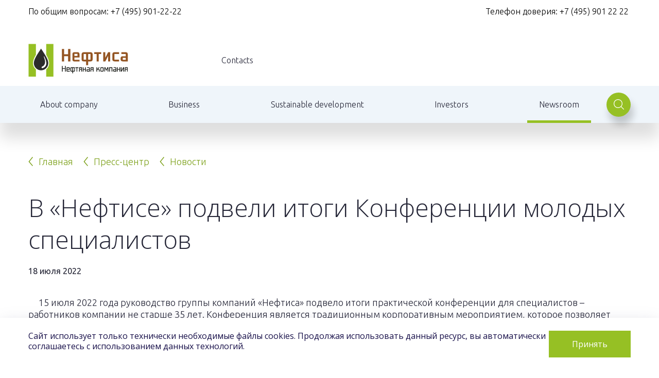

--- FILE ---
content_type: text/html; charset=UTF-8
request_url: https://www.neftisa.ru/en/newsroom/news/v-neftise-podveli-itogi-konferentsii-molodykh-spetsialistov/
body_size: 14861
content:
<!DOCTYPE html>
<html>

<head>
    <meta charset="utf-8">
    <meta name="viewport" content="width=device-width, initial-scale=1.0">
    <meta http-equiv="X-UA-Compatible" content="IE=edge">
    <title>Пресс-центр</title>
    <meta http-equiv="Content-Type" content="text/html; charset=UTF-8" />
<script type="text/javascript" data-skip-moving="true">(function(w, d, n) {var cl = "bx-core";var ht = d.documentElement;var htc = ht ? ht.className : undefined;if (htc === undefined || htc.indexOf(cl) !== -1){return;}var ua = n.userAgent;if (/(iPad;)|(iPhone;)/i.test(ua)){cl += " bx-ios";}else if (/Windows/i.test(ua)){cl += ' bx-win';}else if (/Macintosh/i.test(ua)){cl += " bx-mac";}else if (/Linux/i.test(ua) && !/Android/i.test(ua)){cl += " bx-linux";}else if (/Android/i.test(ua)){cl += " bx-android";}cl += (/(ipad|iphone|android|mobile|touch)/i.test(ua) ? " bx-touch" : " bx-no-touch");cl += w.devicePixelRatio && w.devicePixelRatio >= 2? " bx-retina": " bx-no-retina";var ieVersion = -1;if (/AppleWebKit/.test(ua)){cl += " bx-chrome";}else if (/Opera/.test(ua)){cl += " bx-opera";}else if (/Firefox/.test(ua)){cl += " bx-firefox";}ht.className = htc ? htc + " " + cl : cl;})(window, document, navigator);</script>


<link href="https://fonts.googleapis.com/css?family=Open+Sans:300,400,600&amp;subset=cyrillic" type="text/css"  rel="stylesheet" />
<link href="https://fonts.googleapis.com/css?family=Ubuntu:300,300i,400,500,700&amp;subset=cyrillic" type="text/css"  rel="stylesheet" />
<link href="/bitrix/js/ui/design-tokens/dist/ui.design-tokens.css?170010729824720" type="text/css"  rel="stylesheet" />
<link href="/bitrix/js/fileman/player/videojs/video-js.css?170010729646935" type="text/css"  rel="stylesheet" />
<link href="/bitrix/components/bitrix/player/templates/.default/style.css?1700107283124" type="text/css"  rel="stylesheet" />
<link href="/local/templates/main/style/style.css?1765963767482068" type="text/css"  data-template-style="true"  rel="stylesheet" />







<meta name="apple-mobile-web-app-capable" content="yes">
<meta name="mobile-web-app-capable" content="yes">
<meta meta name="msapplication-TileColor" content="#FFFFFF">
<meta name="msapplication-TileImage" content="/local/templates/main/favicon/mstile-144x144.png">
<meta name="msapplication-config" content="/local/templates/main/favicon/browserconfig.xml">
<meta name="msapplication-config" content="/local/templates/main/favicon/browserconfig.xml">
<link rel="apple-touch-icon" sizes="114x114" href="/local/templates/main/favicon/apple-touch-icon-114x114.png">
<link rel="apple-touch-icon" sizes="120x120" href="/local/templates/main/favicon/apple-touch-icon-120x120.png">
<link rel="apple-touch-icon" sizes="144x144" href="/local/templates/main/favicon/apple-touch-icon-144x144.png">
<link rel="apple-touch-icon" sizes="152x152" href="/local/templates/main/favicon/apple-touch-icon-152x152.png">
<link rel="apple-touch-icon" sizes="180x180" href="/local/templates/main/favicon/apple-touch-icon-180x180.png">
<link rel="apple-touch-icon" sizes="57x57" href="/local/templates/main/favicon/apple-touch-icon-57x57.png">
<link rel="apple-touch-icon" sizes="60x60" href="/local/templates/main/favicon/apple-touch-icon-60x60.png">
<link rel="apple-touch-icon" sizes="72x72" href="/local/templates/main/favicon/apple-touch-icon-72x72.png">
<link rel="apple-touch-icon" sizes="76x76" href="/local/templates/main/favicon/apple-touch-icon-76x76.png">
<link rel="icon" type="image/png" sizes="192x192" href="/local/templates/main/favicon/android-chrome-192x192.png">
<link rel="manifest" href="/local/templates/mainimages/manifest.json">
<link rel="icon" type="image/png" sizes="16x16" href="/local/templates/main/favicon/favicon-16x16.png">
<link rel="icon" type="image/png" sizes="230x230" href="/local/templates/main/favicon/favicon-230x230.png">
<link rel="icon" type="image/png" sizes="32x32" href="/local/templates/main/favicon/favicon-32x32.png">
<link rel="icon" type="image/png" sizes="96x96" href="/local/templates/main/favicon/favicon-96x96.png">
<link rel="shortcut icon" href="/local/templates/main/favicon/favicon.ico">
<link rel="yandex-tableau-widget" href="/local/templates/main/favicon/yandex-browser-manifest.json">
<link href="/favicon.ico" type="image/x-icon" rel="shortcut icon">
<meta name="viewport" content="width=device-width, initial-scale=1.0">



</head>

<body>
<div class="wrapper js-wrapper">
    <div id="bx-panel-wrapper" style="position: relative; z-index: 1 !important; top: 0 !important; left: 0 !important; width: 100% !important;"></div>    <div class="wrapper__inner">
        <div class="header-phones">
	<div class="container container--header header-phones__row">
		<div class="header-phones__item">
			 По общим вопросам: <a href="tel:+74959012222 ">+7 (495) 901-22-22 </a>
		</div>
		<div class="header-phones__item">
			 Телефон доверия: <a href="tel:+79164412756">+7 (495) 901 22 22&nbsp;</a>
		</div>
	</div>
</div>
<br>        <header class="page-header">
            <div class="page-header__inner">
                <div class="page-header__desktop-wrap">
                    <div class="page-header__desktop-wrap-inner">
                        <div class="page-header__top">
                            <div class="container container--header">
                                <div class="page-header__top-inner">
                                    <a href="/">
                                        <svg class="page-header__logo page-header__logo--desktop">
                                            <use xmlns:xlink="http://www.w3.org/1999/xlink"
                                                 xlink:href="/local/templates/main/icons/sprite.svg#header-logo-ru"></use>
                                        </svg>
                                    </a>

                                        <div class="page-header__top-links">
                    <a class="page-header__top-link " href="/en/contacts/">
                Contacts            </a>
            </div>

                                    <!-- <div class="page-header__top-phone-wrap">
                                                                                <div class="phone-small">
                                            Телефон доверия:
                                            <a class="page-header__top-phone" href="tel:+79367773877">
                                                +7 (936) 777 38 77
                                                <svg class="page-header__top-phone-icon">
                                                    <use xmlns:xlink="http://www.w3.org/1999/xlink" xlink:href="/local/templates/main/icons/sprite.svg#phone"></use>
                                                </svg>
                                            </a>
                                        </div>
                                    </div> -->
                                    <div class="header-phones">
	<div class="container container--header header-phones__row">
		<div class="header-phones__item">
			 По общим вопросам: <a href="tel:+74959012222 ">+7 (495) 901-22-22 </a>
		</div>
		<div class="header-phones__item">
			 Телефон доверия: <a href="tel:+79164412756">+7 (495) 901 22 22&nbsp;</a>
		</div>
	</div>
</div>
<br>
									<!-- <picture class="page-header__img">
									  <source media="(max-width: 767px)" srcset="/local/templates/main/images/image-mobile.png">
									  <source media="(max-width: 1023px)" srcset="/local/templates/main/images/image-tablet.png">
									  <source media="(max-width: 1440px)" srcset="/local/templates/main/images/image-smdesktop.png">
									  <source media="(min-width: 1441px)" srcset="/local/templates/main/images/image.png">
									  <img src="/local/templates/main/images/image.png" alt="Заглавное изображение" />
									</picture> -->

                                </div>
                            </div>
                        </div>
                        <div class="page-header__bottom js-page-header-bottom">
                            <div class="container container--header">
                                <div class="page-header__bottom-inner">
                                    <a href="/">
                                        <svg class="page-header__small-logo">
                                            <use xmlns:xlink="http://www.w3.org/1999/xlink"
                                                 xlink:href="/local/templates/main/icons/sprite.svg#page-header-small-logo"></use>
                                        </svg>
                                    </a>
                                            <div class="page-header__navigation-wrap">
            <ul class="page-header__navigation">
                                    <li class="page-header__navigation-item js-navigation-item">
                        <a class="page-header__navigation-item-link" href="/en/about/">
                            About company                        </a>
                        <a class="page-header__navigation-item-link-more js-navigation-mob-more" href="/en/about/">
                            <span class="page-header__navigation-item-link-more-vertical-line"></span>
                            <span class="page-header__navigation-item-link-more-horizontal-line"></span>
                        </a>
                        <ul class="page-header__sub-menu js-navigation-sub-menu">
                                                                                            <li class="page-header__sub-menu-item">
                                                                            <div class="page-header__sub-menu-bg" style="background-image: url('/upload/iblock/9c9/9c936b260b0477eccf3017250468ef51.jpg');"></div>
                                                                        <a class="page-header__sub-menu-item-link" href="/en/about/neftisa_today/"></a>
                                    <span class="page-header__sub-menu-item-text">Neftisa Today</span>
                                    <div class="page-header__sub-menu-item-inner-indent">
                                        <span class="page-header__sub-menu-item-icon-wrap">
                                            <svg class="page-header__sub-menu-item-link-icon">
                                                <use xmlns:xlink="http://www.w3.org/1999/xlink" xlink:href="/local/templates/main/icons/sprite.svg#arrow"></use>
                                            </svg>
                                        </span>
                                    </div>
                                </li>
                                                                                            <li class="page-header__sub-menu-item">
                                                                            <div class="page-header__sub-menu-bg" style="background-image: url('/upload/iblock/ff1/ff149f3d6383fc26333c939c9d42f4fb.jpg');"></div>
                                                                        <a class="page-header__sub-menu-item-link" href="/en/about/business_strategy/"></a>
                                    <span class="page-header__sub-menu-item-text">Development Strategy</span>
                                    <div class="page-header__sub-menu-item-inner-indent">
                                        <span class="page-header__sub-menu-item-icon-wrap">
                                            <svg class="page-header__sub-menu-item-link-icon">
                                                <use xmlns:xlink="http://www.w3.org/1999/xlink" xlink:href="/local/templates/main/icons/sprite.svg#arrow"></use>
                                            </svg>
                                        </span>
                                    </div>
                                </li>
                                                                                            <li class="page-header__sub-menu-item">
                                                                            <div class="page-header__sub-menu-bg" style="background-image: url('/upload/iblock/379/379cc2ea88b908e3c1b670a8a4205a77.jpg');"></div>
                                                                        <a class="page-header__sub-menu-item-link" href="/en/about/history/"></a>
                                    <span class="page-header__sub-menu-item-text">Company History</span>
                                    <div class="page-header__sub-menu-item-inner-indent">
                                        <span class="page-header__sub-menu-item-icon-wrap">
                                            <svg class="page-header__sub-menu-item-link-icon">
                                                <use xmlns:xlink="http://www.w3.org/1999/xlink" xlink:href="/local/templates/main/icons/sprite.svg#arrow"></use>
                                            </svg>
                                        </span>
                                    </div>
                                </li>
                                                                                            <li class="page-header__sub-menu-item">
                                                                            <div class="page-header__sub-menu-bg" style="background-image: url('/upload/resize_cache/iblock/998/145946ad0gdezd1ud6k6ctkxxuykkom0/1170_0_0/DSC_4463 (1).jpg');"></div>
                                                                        <a class="page-header__sub-menu-item-link" href="/en/about/management/"></a>
                                    <span class="page-header__sub-menu-item-text">Management</span>
                                    <div class="page-header__sub-menu-item-inner-indent">
                                        <span class="page-header__sub-menu-item-icon-wrap">
                                            <svg class="page-header__sub-menu-item-link-icon">
                                                <use xmlns:xlink="http://www.w3.org/1999/xlink" xlink:href="/local/templates/main/icons/sprite.svg#arrow"></use>
                                            </svg>
                                        </span>
                                    </div>
                                </li>
                                                                                            <li class="page-header__sub-menu-item">
                                                                        <a class="page-header__sub-menu-item-link" href="/en/about/boardofdirectors/"></a>
                                    <span class="page-header__sub-menu-item-text">Board of Directors</span>
                                    <div class="page-header__sub-menu-item-inner-indent">
                                        <span class="page-header__sub-menu-item-icon-wrap">
                                            <svg class="page-header__sub-menu-item-link-icon">
                                                <use xmlns:xlink="http://www.w3.org/1999/xlink" xlink:href="/local/templates/main/icons/sprite.svg#arrow"></use>
                                            </svg>
                                        </span>
                                    </div>
                                </li>
                                                                                            <li class="page-header__sub-menu-item">
                                                                            <div class="page-header__sub-menu-bg" style="background-image: url('/upload/resize_cache/iblock/aa6/s8jg92m3qjlg2isanq0bn3ujujlb2adp/1170_0_0/DSC_4521 (1).jpg');"></div>
                                                                        <a class="page-header__sub-menu-item-link" href="/en/about/enterprises/"></a>
                                    <span class="page-header__sub-menu-item-text">Subsidiaries of the company</span>
                                    <div class="page-header__sub-menu-item-inner-indent">
                                        <span class="page-header__sub-menu-item-icon-wrap">
                                            <svg class="page-header__sub-menu-item-link-icon">
                                                <use xmlns:xlink="http://www.w3.org/1999/xlink" xlink:href="/local/templates/main/icons/sprite.svg#arrow"></use>
                                            </svg>
                                        </span>
                                    </div>
                                </li>
                                                                                </ul>
                    </li>
                                    <li class="page-header__navigation-item js-navigation-item">
                        <a class="page-header__navigation-item-link" href="/en/business/">
                            Business                        </a>
                        <a class="page-header__navigation-item-link-more js-navigation-mob-more" href="/en/business/">
                            <span class="page-header__navigation-item-link-more-vertical-line"></span>
                            <span class="page-header__navigation-item-link-more-horizontal-line"></span>
                        </a>
                        <ul class="page-header__sub-menu js-navigation-sub-menu">
                                                                                            <li class="page-header__sub-menu-item">
                                                                            <div class="page-header__sub-menu-bg" style="background-image: url('/upload/iblock/493/49307f10db0f9c50c89b4eacaee3ec8b.jpg');"></div>
                                                                        <a class="page-header__sub-menu-item-link" href="/en/business/prospecting_and_exploration/"></a>
                                    <span class="page-header__sub-menu-item-text">Geological exploration</span>
                                    <div class="page-header__sub-menu-item-inner-indent">
                                        <span class="page-header__sub-menu-item-icon-wrap">
                                            <svg class="page-header__sub-menu-item-link-icon">
                                                <use xmlns:xlink="http://www.w3.org/1999/xlink" xlink:href="/local/templates/main/icons/sprite.svg#arrow"></use>
                                            </svg>
                                        </span>
                                    </div>
                                </li>
                                                                                            <li class="page-header__sub-menu-item">
                                                                            <div class="page-header__sub-menu-bg" style="background-image: url('/upload/iblock/bff/IVP_0374.jpg');"></div>
                                                                        <a class="page-header__sub-menu-item-link" href="/en/business/drilling_and_extraction/"></a>
                                    <span class="page-header__sub-menu-item-text">Drilling and oil production</span>
                                    <div class="page-header__sub-menu-item-inner-indent">
                                        <span class="page-header__sub-menu-item-icon-wrap">
                                            <svg class="page-header__sub-menu-item-link-icon">
                                                <use xmlns:xlink="http://www.w3.org/1999/xlink" xlink:href="/local/templates/main/icons/sprite.svg#arrow"></use>
                                            </svg>
                                        </span>
                                    </div>
                                </li>
                                                                                            <li class="page-header__sub-menu-item">
                                                                            <div class="page-header__sub-menu-bg" style="background-image: url('/upload/iblock/aa9/123444444444.jpg');"></div>
                                                                        <a class="page-header__sub-menu-item-link" href="/en/business/sales/"></a>
                                    <span class="page-header__sub-menu-item-text">Oil sales</span>
                                    <div class="page-header__sub-menu-item-inner-indent">
                                        <span class="page-header__sub-menu-item-icon-wrap">
                                            <svg class="page-header__sub-menu-item-link-icon">
                                                <use xmlns:xlink="http://www.w3.org/1999/xlink" xlink:href="/local/templates/main/icons/sprite.svg#arrow"></use>
                                            </svg>
                                        </span>
                                    </div>
                                </li>
                                                                                            <li class="page-header__sub-menu-item">
                                                                            <div class="page-header__sub-menu-bg" style="background-image: url('/upload/resize_cache/iblock/760/1170_0_0/IVP_0420-Пано__222.jpg');"></div>
                                                                        <a class="page-header__sub-menu-item-link" href="/en/business/projects/"></a>
                                    <span class="page-header__sub-menu-item-text">Our projects</span>
                                    <div class="page-header__sub-menu-item-inner-indent">
                                        <span class="page-header__sub-menu-item-icon-wrap">
                                            <svg class="page-header__sub-menu-item-link-icon">
                                                <use xmlns:xlink="http://www.w3.org/1999/xlink" xlink:href="/local/templates/main/icons/sprite.svg#arrow"></use>
                                            </svg>
                                        </span>
                                    </div>
                                </li>
                                                                                </ul>
                    </li>
                                    <li class="page-header__navigation-item js-navigation-item">
                        <a class="page-header__navigation-item-link" href="/en/sustainable-development/">
                            Sustainable development                        </a>
                        <a class="page-header__navigation-item-link-more js-navigation-mob-more" href="/en/sustainable-development/">
                            <span class="page-header__navigation-item-link-more-vertical-line"></span>
                            <span class="page-header__navigation-item-link-more-horizontal-line"></span>
                        </a>
                        <ul class="page-header__sub-menu js-navigation-sub-menu">
                                                                                            <li class="page-header__sub-menu-item">
                                                                            <div class="page-header__sub-menu-bg" style="background-image: url('/upload/resize_cache/iblock/b25/cebls9cgsx7u87k1zht9v89x045v2lxw/1170_0_0/_2200467 (1).jpg');"></div>
                                                                        <a class="page-header__sub-menu-item-link" href="/en/sustainable-development/ecology/"></a>
                                    <span class="page-header__sub-menu-item-text">Environmental protection</span>
                                    <div class="page-header__sub-menu-item-inner-indent">
                                        <span class="page-header__sub-menu-item-icon-wrap">
                                            <svg class="page-header__sub-menu-item-link-icon">
                                                <use xmlns:xlink="http://www.w3.org/1999/xlink" xlink:href="/local/templates/main/icons/sprite.svg#arrow"></use>
                                            </svg>
                                        </span>
                                    </div>
                                </li>
                                                                                            <li class="page-header__sub-menu-item">
                                                                            <div class="page-header__sub-menu-bg" style="background-image: url('/upload/resize_cache/iblock/30c/1170_0_0/Промышленная безопасность.jpg');"></div>
                                                                        <a class="page-header__sub-menu-item-link" href="/en/sustainable-development/industrial_security/"></a>
                                    <span class="page-header__sub-menu-item-text">Industrial safety</span>
                                    <div class="page-header__sub-menu-item-inner-indent">
                                        <span class="page-header__sub-menu-item-icon-wrap">
                                            <svg class="page-header__sub-menu-item-link-icon">
                                                <use xmlns:xlink="http://www.w3.org/1999/xlink" xlink:href="/local/templates/main/icons/sprite.svg#arrow"></use>
                                            </svg>
                                        </span>
                                    </div>
                                </li>
                                                                                            <li class="page-header__sub-menu-item">
                                                                        <a class="page-header__sub-menu-item-link" href="/en/sustainable-development/energy_saving/"></a>
                                    <span class="page-header__sub-menu-item-text">Energy efficiency</span>
                                    <div class="page-header__sub-menu-item-inner-indent">
                                        <span class="page-header__sub-menu-item-icon-wrap">
                                            <svg class="page-header__sub-menu-item-link-icon">
                                                <use xmlns:xlink="http://www.w3.org/1999/xlink" xlink:href="/local/templates/main/icons/sprite.svg#arrow"></use>
                                            </svg>
                                        </span>
                                    </div>
                                </li>
                                                                                            <li class="page-header__sub-menu-item">
                                                                            <div class="page-header__sub-menu-bg" style="background-image: url('/upload/resize_cache/iblock/846/zq32j81j82ra2qgo94vl89ejqvwjfmip/1170_0_0/AAAST_1343 (1).jpg');"></div>
                                                                        <a class="page-header__sub-menu-item-link" href="/en/sustainable-development/charity/"></a>
                                    <span class="page-header__sub-menu-item-text">Charity</span>
                                    <div class="page-header__sub-menu-item-inner-indent">
                                        <span class="page-header__sub-menu-item-icon-wrap">
                                            <svg class="page-header__sub-menu-item-link-icon">
                                                <use xmlns:xlink="http://www.w3.org/1999/xlink" xlink:href="/local/templates/main/icons/sprite.svg#arrow"></use>
                                            </svg>
                                        </span>
                                    </div>
                                </li>
                                                                                            <li class="page-header__sub-menu-item">
                                                                            <div class="page-header__sub-menu-bg" style="background-image: url('/upload/iblock/35e/35eeee3accbe35ba0dabefd63f0b2817.jpg');"></div>
                                                                        <a class="page-header__sub-menu-item-link" href="/en/sustainable-development/staff-development/"></a>
                                    <span class="page-header__sub-menu-item-text">Employee development</span>
                                    <div class="page-header__sub-menu-item-inner-indent">
                                        <span class="page-header__sub-menu-item-icon-wrap">
                                            <svg class="page-header__sub-menu-item-link-icon">
                                                <use xmlns:xlink="http://www.w3.org/1999/xlink" xlink:href="/local/templates/main/icons/sprite.svg#arrow"></use>
                                            </svg>
                                        </span>
                                    </div>
                                </li>
                                                                                </ul>
                    </li>
                                    <li class="page-header__navigation-item js-navigation-item">
                        <a class="page-header__navigation-item-link" href="/en/investors/">
                            Investors                        </a>
                        <a class="page-header__navigation-item-link-more js-navigation-mob-more" href="/en/investors/">
                            <span class="page-header__navigation-item-link-more-vertical-line"></span>
                            <span class="page-header__navigation-item-link-more-horizontal-line"></span>
                        </a>
                        <ul class="page-header__sub-menu js-navigation-sub-menu">
                                                                                            <li class="page-header__sub-menu-item">
                                                                            <div class="page-header__sub-menu-bg" style="background-image: url('/upload/iblock/045/04539c58567152dd551d27a33918851f.jpg');"></div>
                                                                        <a class="page-header__sub-menu-item-link" href="/en/investors/corporate_governance/"></a>
                                    <span class="page-header__sub-menu-item-text">Corporate management</span>
                                    <div class="page-header__sub-menu-item-inner-indent">
                                        <span class="page-header__sub-menu-item-icon-wrap">
                                            <svg class="page-header__sub-menu-item-link-icon">
                                                <use xmlns:xlink="http://www.w3.org/1999/xlink" xlink:href="/local/templates/main/icons/sprite.svg#arrow"></use>
                                            </svg>
                                        </span>
                                    </div>
                                </li>
                                                                                            <li class="page-header__sub-menu-item page-header__sub-menu-item--nofog">
                                                                            <div class="page-header__sub-menu-bg" style="background-image: url('/upload/iblock/348/3485d8083ba9ec172cbb3b5f0a5279e2.png');"></div>
                                                                        <a class="page-header__sub-menu-item-link" href="/en/investors/contact_information/"></a>
                                    <span class="page-header__sub-menu-item-text">Contacts for shareholders and investors</span>
                                    <div class="page-header__sub-menu-item-inner-indent">
                                        <span class="page-header__sub-menu-item-icon-wrap">
                                            <svg class="page-header__sub-menu-item-link-icon">
                                                <use xmlns:xlink="http://www.w3.org/1999/xlink" xlink:href="/local/templates/main/icons/sprite.svg#arrow"></use>
                                            </svg>
                                        </span>
                                    </div>
                                </li>
                                                                                </ul>
                    </li>
                                    <li class="page-header__navigation-item js-navigation-item">
                        <a class="page-header__navigation-item-link active" href="/en/newsroom/">
                            Newsroom                        </a>
                        <a class="page-header__navigation-item-link-more js-navigation-mob-more" href="/en/newsroom/">
                            <span class="page-header__navigation-item-link-more-vertical-line"></span>
                            <span class="page-header__navigation-item-link-more-horizontal-line"></span>
                        </a>
                        <ul class="page-header__sub-menu js-navigation-sub-menu">
                                                                                            <li class="page-header__sub-menu-item">
                                                                            <div class="page-header__sub-menu-bg" style="background-image: url('/upload/resize_cache/iblock/cc8/1170_0_0/cc8a02a054b8c16f9e454b0ace694e76.jpg');"></div>
                                                                        <a class="page-header__sub-menu-item-link" href="/press-center/news/"></a>
                                    <span class="page-header__sub-menu-item-text">Новости</span>
                                    <div class="page-header__sub-menu-item-inner-indent">
                                        <span class="page-header__sub-menu-item-icon-wrap">
                                            <svg class="page-header__sub-menu-item-link-icon">
                                                <use xmlns:xlink="http://www.w3.org/1999/xlink" xlink:href="/local/templates/main/icons/sprite.svg#arrow"></use>
                                            </svg>
                                        </span>
                                    </div>
                                </li>
                                                                                            <li class="page-header__sub-menu-item">
                                                                            <div class="page-header__sub-menu-bg" style="background-image: url('/upload/resize_cache/iblock/4d6/1170_0_0/4d622c403997ef6799f6c8dc9c89abb4.jpg');"></div>
                                                                        <a class="page-header__sub-menu-item-link" href="/press-center/mass_media/"></a>
                                    <span class="page-header__sub-menu-item-text">СМИ о нас</span>
                                    <div class="page-header__sub-menu-item-inner-indent">
                                        <span class="page-header__sub-menu-item-icon-wrap">
                                            <svg class="page-header__sub-menu-item-link-icon">
                                                <use xmlns:xlink="http://www.w3.org/1999/xlink" xlink:href="/local/templates/main/icons/sprite.svg#arrow"></use>
                                            </svg>
                                        </span>
                                    </div>
                                </li>
                                                                                            <li class="page-header__sub-menu-item">
                                                                            <div class="page-header__sub-menu-bg" style="background-image: url('/upload/iblock/864/864149a6b9ace9dd8bdb2464cb87bff3.jpg');"></div>
                                                                        <a class="page-header__sub-menu-item-link" href="/press-center/gallery/"></a>
                                    <span class="page-header__sub-menu-item-text">Фото и видео</span>
                                    <div class="page-header__sub-menu-item-inner-indent">
                                        <span class="page-header__sub-menu-item-icon-wrap">
                                            <svg class="page-header__sub-menu-item-link-icon">
                                                <use xmlns:xlink="http://www.w3.org/1999/xlink" xlink:href="/local/templates/main/icons/sprite.svg#arrow"></use>
                                            </svg>
                                        </span>
                                    </div>
                                </li>
                                                                                </ul>
                    </li>
                            </ul>
        </div>
    
                                    <form class="page-header__search-wrap" action="/search/index.php">
    <input class="page-header__search-field js-search-field" value="" type="search" name="q"
           placeholder="" autocomplete="off">

    <button class="page-header__search js-search-open" type="submit">
        <svg class="page-header__search-icon">
            <use xmlns:xlink="http://www.w3.org/1999/xlink"
                 xlink:href="/local/templates/main/icons/sprite.svg#search"></use>
        </svg>
    </button>
    <button class="page-header__search-close js-search-close" type="button">
        <svg class="page-header__search-close-icon">
            <use xmlns:xlink="http://www.w3.org/1999/xlink"
                 xlink:href="/local/templates/main/icons/sprite.svg#close"></use>
        </svg>
    </button>

</form>                                </div>
                            </div>
                        </div>
                    </div>
                </div>
                <div class="page-header__topbar-mob">
                    <!-- <a href="/">
						<picture class="page-header__img">
						  <source media="(max-width: 767px)" srcset="/local/templates/main/images/image-mobile.png">
						  <source media="(max-width: 1023px)" srcset="/local/templates/main/images/image-tablet.png">
						  <source media="(max-width: 1440px)" srcset="/local/templates/main/images/image-smdesktop.png">
						  <source media="(min-width: 1441px)" srcset="/local/templates/main/images/image.png">
						  <img src="/local/templates/main/images/image.png" alt="Заглавное изображение" />
						</picture>
                    </a> -->

                    <button class="page-header__hamburger js-header-hamburger">
                        <svg class="page-header__hamburger-icon">
                            <use xmlns:xlink="http://www.w3.org/1999/xlink"
                                 xlink:href="/local/templates/main/icons/sprite.svg#burger"></use>
                        </svg>
                        <svg class="page-header__hamburger-close">
                            <use xmlns:xlink="http://www.w3.org/1999/xlink"
                                 xlink:href="/local/templates/main/icons/sprite.svg#close"></use>
                        </svg>
                    </button>
                </div>
            </div>
        </header>

        <div class="cookie-policy">
            <div class="container">
                <div class="cookie-policy__content">
                    <p class="cookie-policy__text">
                        Сайт использует только технически необходимые файлы cookies. Продолжая использовать данный ресурс, вы автоматически соглашаетесь с использованием данных технологий.
                    </p>
                    <button class="cookie-policy__button">Принять</button>
                </div>
            </div>
        </div>
        <style>
            .cookie-policy {
                position: fixed;
                bottom: 0;
                left: 0;
                width: 100%;
                background: #FFF;
                box-shadow: 0 4px 32px -4px rgba(111, 108, 143, 0.20), 0 3px 12px -2px rgba(170, 170, 190, 0.12);
                padding: 25px 0;
                z-index: 1000;
                opacity: 0;
                pointer-events: none;
                transition: all 0.3s ease;
            }
            .cookie-policy.is-active {
                opacity: 1;
                pointer-events: auto;
            }
            .cookie-policy__content {
                display: flex;
                gap: 28px;
            }
            .cookie-policy__text {
                margin: 0;
                color: #170F49;
                font-family: "Open Sans";
                font-size: 16px;
                font-weight: 400;
                line-height: 130%; 
            }
            .cookie-policy__button {
                background: #96C024;
                border: unset;
                padding: 15px 45px;
                color: #FFF;
                text-align: center;
                font-family: "Open Sans";
                font-size: 16px;
                font-weight: 400;
                line-height: 22px; 
                cursor: pointer;
                transition: all 0.3s ease;
            }
            .cookie-policy__button:hover {
                background-color: #242536;
                color: #96C024;
            }

            @media (max-width: 1279px) {
                .cookie-policy {
                    padding: 20px 0;
                }
                .cookie-policy__content {
                    gap: 20px;
                }

                .cookie-policy__text {
                    font-size: 14px;
                }
            }

            @media (max-width: 767px) {
                .cookie-policy {
                    padding: 12px 0;
                }
                .cookie-policy__content {
                    flex-direction: column;
                    gap: 8px;
                }
                .cookie-policy__button {
                    width: 100%;
                    padding: 4px;
                    font-size: 14px;
                }
            }
        </style>
        <main class="page-main">
    <div class="container">
        <link href="/bitrix/css/main/font-awesome.css?170202798528777" type="text/css" rel="stylesheet" />
<ul class="breadcrumbs">
                    <li class="breadcrumbs__item">
                        <a class="breadcrumbs__item-link" href="/">
                            <svg class="breadcrumbs__item-icon">
                                <use xmlns:xlink="http://www.w3.org/1999/xlink" xlink:href="/local/templates/main/icons/sprite.svg#arrow-link"></use>
                            </svg>Главная
                        </a>
                    </li><li class="breadcrumbs__item"><a class="breadcrumbs__item-link" href="/en/newsroom/">
                                <svg class="breadcrumbs__item-icon">
                                    <use xmlns:xlink="http://www.w3.org/1999/xlink" xlink:href="/local/templates/main/icons/sprite.svg#arrow-link"></use>
                                </svg>Пресс-центр</a>
                           </li><li class="breadcrumbs__item"><a class="breadcrumbs__item-link" href="/en/newsroom/news/">
                                <svg class="breadcrumbs__item-icon">
                                    <use xmlns:xlink="http://www.w3.org/1999/xlink" xlink:href="/local/templates/main/icons/sprite.svg#arrow-link"></use>
                                </svg>Новости</a>
                           </li></ul>    </div>
    <div class="page-detail">
    <div class="container">
        <div class="page-detail__top">
            <h1 class="page-detail__text">В «Нефтисе» подвели итоги Конференции молодых специалистов</h1>
            <div class="page-detail__info">
                <p class="page-detail__date">18 июля 2022</p>
                            </div>
        </div>
                            <div class="content content--margin">&nbsp;&nbsp;&nbsp;&nbsp; 15 июля 2022 года руководство группы компаний «Нефтиса» подвело итоги практической конференции для специалистов – работников компании не старше 35 лет. Конференция является традиционным корпоративным мероприятием, которое позволяет молодым профессионалам из дочерних предприятий Группы представить свои проекты по оптимизации производственных затрат и повышению производительности.<br />
&nbsp;&nbsp;&nbsp;&nbsp; Конференция молодых специалистов проходила в два этапа. Сначала идеи работников рассматривались на уровне отдельных компаний, входящих в структуру «Нефтисы». По итогам этого этапа были отмечены доклады 14 специалистов, представляющих шесть предприятий Группы. Призеры первого этапа получили возможность представить свои работы в формате онлайн-презентации жюри, состоящему из восьми руководителей профильных направлений головной компании.<br />
&nbsp;&nbsp;&nbsp;&nbsp; Каждый доклад оценивался по нескольким критериям &#40;актуальность темы, возможность внедрения в производство, экономическая и технологическая эффективность решения и т.д.&#41;, на основании оценки которых формировалось общее количество баллов каждого докладчика.<br />
&nbsp;&nbsp;&nbsp;&nbsp;&nbsp;&nbsp;Победителем конференции с докладом об определении причин обводнения добывающих скважин графоаналитическими методами стала Виктория Зямбахтина. Виктория семь лет работает в АО «Белкамнефть» им. А.А. Волкова, и сейчас занимает должность ведущего инженера отдела гидродинамического моделирования управления разработки. Ее идея применения эмпирических зависимостей в производственном процессе не оставила равнодушным жюри и позволила Виктории получить высшую награду.<br />
&nbsp;&nbsp;&nbsp;&nbsp; Второе место на Конференции молодых специалистов заняла София Кшняйкина из ООО «Сладковско-Заречное». Третье место получили сразу два доклада: Владислава Емельяненко из ООО «Канбайкал» и совместная работа Рустама Ямалетдинова и Тимура Гарифуллина из «Белкамнефти». Еще одной наградой – «Призом симпатий жюри» – топ-менеджеры «Нефтисы» отметили еще одну представительницу удмуртского предприятия – Александру Назарову.<br />
&nbsp;&nbsp;&nbsp;&nbsp;&nbsp;&nbsp;«Конференция молодых специалистов – это не формальное мероприятие «для галочки». Идеи всех финалистов заслуживают внимания, они позволяют руководителям дочерних компаний и группы «Нефтиса» в целом взглянуть на привычные производственные процессы под другим углом. Во время оценки работ и дискуссий с авторами идей мы действительно получаем много ценной информации, которая может помочь нашим компаниям стать еще более эффективными. Я благодарен всем участникам конференции за их вовлеченность в деятельность своих предприятий и желаю им дальнейшего развития в структуре нашей Группы», – отметил генеральный директор АО НК «Нефтиса» Андрей Зарубин.<br />
&nbsp;&nbsp;&nbsp;&nbsp; Победители Конференции молодых специалистов получили денежные призы и дипломы, памятными подарками отметили всех финалистов мероприятия.<br />
</div>
        
                    <div class="gallery">
                <div class="swiper-container gallery__container js-gallery">
                    <div class="swiper-wrapper">
                        
                                <div class="gallery__pic swiper-slide js-gallery-slide" data-photo='{"number":1,"name":"..."}'style="background-image:url('/upload/iblock/cce/h5fp0ie2s2pibde0kq2iundrefd086oe/IMG_2262.jpeg');"></div>

                        
                                <div class="gallery__pic swiper-slide js-gallery-slide" data-photo='{"number":2,"name":"..."}'style="background-image:url('/upload/resize_cache/iblock/e96/rcfc04q472tfbl0guooqzq8t0hwt02no/2340_1194_1/IMG_2295.jpg');"></div>

                        
                                <div class="gallery__pic swiper-slide js-gallery-slide" data-photo='{"number":3,"name":"..."}'style="background-image:url('/upload/resize_cache/iblock/b2e/yh9hvptgdy9mqnkd8kqz00t0awasfewg/2340_1194_1/IMG_2309.jpg');"></div>

                        
                                <div class="gallery__pic swiper-slide js-gallery-slide" data-photo='{"number":4,"name":"..."}'style="background-image:url('/upload/iblock/bc4/9pxp3n8w8ctunzzibtdhnm2uowx1vnji/IMG_2298.jpeg');"></div>

                                            </div>
                    <span class="swiper-button-next js-gallery-next swiper-button--top"></span>
                    <span class="swiper-button-prev js-gallery-prev swiper-button--top"></span>
                    <div class="gallery__info">
                        <div class="gallery__info-center">
                            <div class="gallery__counter">
                                <span class="gallery__current js-gallery-current">1</span>/<span class="gallery__total js-gallery-total">4</span>
                            </div>
                            <p class="gallery__title js-gallery-title"></p>
                        </div>
                    </div>
                </div>
                <div class="gallery__galwrap">
                    <div class="swiper-container gallery__thumbs js-gallery-thumbs">
                        <div class="swiper-wrapper">
                                                            <div class="swiper-slide gallery__image /upload/resize_cache/iblock/cce/h5fp0ie2s2pibde0kq2iundrefd086oe/390_360_2/IMG_2262.jpeg" style="background-image:url('/upload/resize_cache/iblock/cce/h5fp0ie2s2pibde0kq2iundrefd086oe/390_360_2/IMG_2262.jpeg');">
                                    <div class="gallery__circle">
                                        <svg class="gallery__eye">
                                            <use xmlns:xlink="http://www.w3.org/1999/xlink" xlink:href="/local/templates/main/icons/sprite.svg#eye"></use>
                                        </svg>
                                    </div>
                                </div>
                                                            <div class="swiper-slide gallery__image /upload/resize_cache/iblock/e96/rcfc04q472tfbl0guooqzq8t0hwt02no/390_360_2/IMG_2295.jpg" style="background-image:url('/upload/resize_cache/iblock/e96/rcfc04q472tfbl0guooqzq8t0hwt02no/390_360_2/IMG_2295.jpg');">
                                    <div class="gallery__circle">
                                        <svg class="gallery__eye">
                                            <use xmlns:xlink="http://www.w3.org/1999/xlink" xlink:href="/local/templates/main/icons/sprite.svg#eye"></use>
                                        </svg>
                                    </div>
                                </div>
                                                            <div class="swiper-slide gallery__image /upload/resize_cache/iblock/b2e/yh9hvptgdy9mqnkd8kqz00t0awasfewg/390_360_2/IMG_2309.jpg" style="background-image:url('/upload/resize_cache/iblock/b2e/yh9hvptgdy9mqnkd8kqz00t0awasfewg/390_360_2/IMG_2309.jpg');">
                                    <div class="gallery__circle">
                                        <svg class="gallery__eye">
                                            <use xmlns:xlink="http://www.w3.org/1999/xlink" xlink:href="/local/templates/main/icons/sprite.svg#eye"></use>
                                        </svg>
                                    </div>
                                </div>
                                                            <div class="swiper-slide gallery__image /upload/resize_cache/iblock/bc4/9pxp3n8w8ctunzzibtdhnm2uowx1vnji/390_360_2/IMG_2298.jpeg" style="background-image:url('/upload/resize_cache/iblock/bc4/9pxp3n8w8ctunzzibtdhnm2uowx1vnji/390_360_2/IMG_2298.jpeg');">
                                    <div class="gallery__circle">
                                        <svg class="gallery__eye">
                                            <use xmlns:xlink="http://www.w3.org/1999/xlink" xlink:href="/local/templates/main/icons/sprite.svg#eye"></use>
                                        </svg>
                                    </div>
                                </div>
                                                    </div>
                    </div>
                    <div class="gallery__btn gallery__btn--prev js-gallery-prev">
                        <svg class="gallery__btn-icon">
                            <use xmlns:xlink="http://www.w3.org/1999/xlink" xlink:href="/local/templates/main/icons/sprite.svg#arrow-left"></use>
                        </svg>
                    </div>
                    <div class="gallery__btn gallery__btn--next js-gallery-next">
                        <svg class="gallery__btn-icon">
                            <use xmlns:xlink="http://www.w3.org/1999/xlink" xlink:href="/local/templates/main/icons/sprite.svg#arrow-right"></use>
                        </svg>
                    </div>
                </div>
            </div>
        
        <!--    ВИДЕО    -->
        
        <div class="page-detail__bottom">
            <a class="page-detail__back button button--with-icon" href="/en/newsroom/news/">Назад в раздел                <svg class="page-detail__back-icon">
                    <use xmlns:xlink="http://www.w3.org/1999/xlink" xlink:href="/local/templates/main/icons/sprite.svg#back"></use>
                </svg>
            </a>


            <div class="share-article">
                <p class="share-article__label">Поделиться статьей</p>


                                                <div class="ya-share2 share-article__list" data-services="vkontakte,facebook,odnoklassniki,gplus,twitter" data-counter=""></div>
            </div>
        </div>
    </div>
</div>        <section class="press-center">
            <div class="container container--slider">
                <div class="press-center__inner">
                    <h2 class="press-center__title">Другие новости</h2>
                    <div class="press-center__slider js-press-center-slider">
                        <div class="press-center__slides">
                                                            <div class="press-center__slide">
                                    <a class="press-center__slide-link" href="/en/newsroom/news/predpriyatie-neftisy-v-udmurtii-vstupaet-v-2026-god-s-nakoplennoy-dobychey-95-millionov-tonn/"></a>
                                    <div class="press-center__slide-image-wrap">
                                                                                    <div class="media-list__types">
                                                                                                    <div class="media-list__type">
                                                        <svg class="media-list__type-icon media-list__type-icon--img">
                                                            <use xmlns:xlink="http://www.w3.org/1999/xlink" xlink:href="/local/templates/main/icons/sprite.svg#media_img"></use>
                                                        </svg>
                                                    </div>
                                                                                                                                            </div>
                                                                                                                            <img loading="lazy" class="press-center__slide-image" src="/upload/resize_cache/iblock/c0f/iyphb4pl5gzbwgqbybjtae775xlo2v8l/540_400_2/IMG8.jpg" alt="">
                                            <span class="press-center__slide-icon-wrap">
                                                <svg class="press-center__slide-icon">
                                                    <use xmlns:xlink="http://www.w3.org/1999/xlink" xlink:href="/local/templates/main/icons/sprite.svg#eye"></use>
                                                </svg>
                                            </span>
                                                                            </div>
                                    <div class="press-center__slide-info">
                                        <span class="press-center__slide-date">14 января 2026</span>
                                        <p class="press-center__slide-text">Предприятие «Нефтисы» в Удмуртии вступает в 2026 год с накопленной добычей 95 миллионов тонн</p>
                                                                            </div>
                                </div>
                                                            <div class="press-center__slide">
                                    <a class="press-center__slide-link" href="/en/newsroom/news/gruppa-neftisa-rasskazala-o-svoikh-neyrosetevykh-razrabotkakh-professionalnomu-soobshchestvu/"></a>
                                    <div class="press-center__slide-image-wrap">
                                                                                                                            <img loading="lazy" class="press-center__slide-image" src="/upload/resize_cache/iblock/ccd/p8ksn4t8e6jdlxlu1rcmylh9kdh7qi5f/540_400_2/Screenshot_20251211_123052.jpg" alt="">
                                            <span class="press-center__slide-icon-wrap">
                                                <svg class="press-center__slide-icon">
                                                    <use xmlns:xlink="http://www.w3.org/1999/xlink" xlink:href="/local/templates/main/icons/sprite.svg#eye"></use>
                                                </svg>
                                            </span>
                                                                            </div>
                                    <div class="press-center__slide-info">
                                        <span class="press-center__slide-date">11 декабря 2025</span>
                                        <p class="press-center__slide-text">Группа «Нефтиса» рассказала о своих нейросетевых разработках профессиональному сообществу</p>
                                                                            </div>
                                </div>
                                                            <div class="press-center__slide">
                                    <a class="press-center__slide-link" href="/en/newsroom/news/gruppa-neftisa-nachala-ispytaniya-tekhnologii-gpat-na-mestorozhdenii-v-udmurtii/"></a>
                                    <div class="press-center__slide-image-wrap">
                                                                                    <div class="media-list__types">
                                                                                                    <div class="media-list__type">
                                                        <svg class="media-list__type-icon media-list__type-icon--img">
                                                            <use xmlns:xlink="http://www.w3.org/1999/xlink" xlink:href="/local/templates/main/icons/sprite.svg#media_img"></use>
                                                        </svg>
                                                    </div>
                                                                                                                                                    <div class="media-list__type">
                                                        <svg class="media-list__type-icon media-list__type-icon--video">
                                                            <use xmlns:xlink="http://www.w3.org/1999/xlink" xlink:href="/local/templates/main/icons/sprite.svg#media_video"></use>
                                                        </svg>
                                                    </div>
                                                                                            </div>
                                                                                                                            <img loading="lazy" class="press-center__slide-image" src="/upload/resize_cache/iblock/f10/b9igjml8nynmdl91rz3huhjqw2agn78g/540_400_2/005.JPG" alt="">
                                            <span class="press-center__slide-icon-wrap">
                                                <svg class="press-center__slide-icon">
                                                    <use xmlns:xlink="http://www.w3.org/1999/xlink" xlink:href="/local/templates/main/icons/sprite.svg#eye"></use>
                                                </svg>
                                            </span>
                                                                            </div>
                                    <div class="press-center__slide-info">
                                        <span class="press-center__slide-date">4 декабря 2025</span>
                                        <p class="press-center__slide-text">Группа «Нефтиса» начала испытания технологии ГПАТ на месторождении в Удмуртии</p>
                                                                            </div>
                                </div>
                                                            <div class="press-center__slide">
                                    <a class="press-center__slide-link" href="/en/newsroom/news/predpriyatie-gruppy-neftisa-pobedilo-vo-vserossiyskom-konkurse-rossiyskaya-organizatsiya-vysokoy-sots/"></a>
                                    <div class="press-center__slide-image-wrap">
                                                                                    <div class="media-list__types">
                                                                                                    <div class="media-list__type">
                                                        <svg class="media-list__type-icon media-list__type-icon--img">
                                                            <use xmlns:xlink="http://www.w3.org/1999/xlink" xlink:href="/local/templates/main/icons/sprite.svg#media_img"></use>
                                                        </svg>
                                                    </div>
                                                                                                                                            </div>
                                                                                                                            <img loading="lazy" class="press-center__slide-image" src="/upload/resize_cache/iblock/6d8/7r9rttfyur3u7os0oqpi2ebyp2dkh2mz/540_400_2/Конкурс ГД.jpg" alt="">
                                            <span class="press-center__slide-icon-wrap">
                                                <svg class="press-center__slide-icon">
                                                    <use xmlns:xlink="http://www.w3.org/1999/xlink" xlink:href="/local/templates/main/icons/sprite.svg#eye"></use>
                                                </svg>
                                            </span>
                                                                            </div>
                                    <div class="press-center__slide-info">
                                        <span class="press-center__slide-date">27 ноября 2025</span>
                                        <p class="press-center__slide-text">Предприятие группы «Нефтиса» победило во Всероссийском конкурсе «Российская организация высокой социальной эффективности» – 2025</p>
                                                                            </div>
                                </div>
                                                            <div class="press-center__slide">
                                    <a class="press-center__slide-link" href="/en/newsroom/news/molodykh-spetsialistov-predpriyatiya-neftisy-v-udmurtii-posvyatili-v-neftyaniki/"></a>
                                    <div class="press-center__slide-image-wrap">
                                                                                    <div class="media-list__types">
                                                                                                    <div class="media-list__type">
                                                        <svg class="media-list__type-icon media-list__type-icon--img">
                                                            <use xmlns:xlink="http://www.w3.org/1999/xlink" xlink:href="/local/templates/main/icons/sprite.svg#media_img"></use>
                                                        </svg>
                                                    </div>
                                                                                                                                            </div>
                                                                                                                            <img loading="lazy" class="press-center__slide-image" src="/upload/resize_cache/iblock/0ce/yzed6bf8fqgq52zhuas45i1kus624h4e/540_400_2/PRS1.jpg" alt="">
                                            <span class="press-center__slide-icon-wrap">
                                                <svg class="press-center__slide-icon">
                                                    <use xmlns:xlink="http://www.w3.org/1999/xlink" xlink:href="/local/templates/main/icons/sprite.svg#eye"></use>
                                                </svg>
                                            </span>
                                                                            </div>
                                    <div class="press-center__slide-info">
                                        <span class="press-center__slide-date">5 ноября 2025</span>
                                        <p class="press-center__slide-text">Молодых специалистов предприятия «Нефтисы» в Удмуртии посвятили в нефтяники</p>
                                                                            </div>
                                </div>
                                                            <div class="press-center__slide">
                                    <a class="press-center__slide-link" href="/en/newsroom/news/komanda-neftisy-stala-serebryanym-prizerom-krupneyshego-intellektualnogo-turnira-molodykh-spetsialis/"></a>
                                    <div class="press-center__slide-image-wrap">
                                                                                    <div class="media-list__types">
                                                                                                    <div class="media-list__type">
                                                        <svg class="media-list__type-icon media-list__type-icon--img">
                                                            <use xmlns:xlink="http://www.w3.org/1999/xlink" xlink:href="/local/templates/main/icons/sprite.svg#media_img"></use>
                                                        </svg>
                                                    </div>
                                                                                                                                            </div>
                                                                                                                            <img loading="lazy" class="press-center__slide-image" src="/upload/resize_cache/iblock/991/0hhmlpyl8yk33ps4zvrm2c0gdk7nlben/540_400_2/F8.jpg" alt="">
                                            <span class="press-center__slide-icon-wrap">
                                                <svg class="press-center__slide-icon">
                                                    <use xmlns:xlink="http://www.w3.org/1999/xlink" xlink:href="/local/templates/main/icons/sprite.svg#eye"></use>
                                                </svg>
                                            </span>
                                                                            </div>
                                    <div class="press-center__slide-info">
                                        <span class="press-center__slide-date">24 октября 2025</span>
                                        <p class="press-center__slide-text">Команда «Нефтисы» стала призером крупнейшего интеллектуального турнира молодых специалистов нефтегазовой отрасли</p>
                                                                            </div>
                                </div>
                                                            <div class="press-center__slide">
                                    <a class="press-center__slide-link" href="/en/newsroom/news/kollektiv-ao-komnedra-dobyl-10-millionnuyu-tonnu-nefti/"></a>
                                    <div class="press-center__slide-image-wrap">
                                                                                    <div class="media-list__types">
                                                                                                    <div class="media-list__type">
                                                        <svg class="media-list__type-icon media-list__type-icon--img">
                                                            <use xmlns:xlink="http://www.w3.org/1999/xlink" xlink:href="/local/templates/main/icons/sprite.svg#media_img"></use>
                                                        </svg>
                                                    </div>
                                                                                                                                            </div>
                                                                                                                            <img loading="lazy" class="press-center__slide-image" src="/upload/resize_cache/iblock/a52/n0w456ng3o458io7hewc1aozaqwg2cd2/540_400_2/Коллектив Комнедра добыл 10-миллионную тонну нефти.JPG" alt="">
                                            <span class="press-center__slide-icon-wrap">
                                                <svg class="press-center__slide-icon">
                                                    <use xmlns:xlink="http://www.w3.org/1999/xlink" xlink:href="/local/templates/main/icons/sprite.svg#eye"></use>
                                                </svg>
                                            </span>
                                                                            </div>
                                    <div class="press-center__slide-info">
                                        <span class="press-center__slide-date">15 октября 2025</span>
                                        <p class="press-center__slide-text">Коллектив АО «Комнедра» добыл 10-миллионную тонну нефти</p>
                                                                            </div>
                                </div>
                                                            <div class="press-center__slide">
                                    <a class="press-center__slide-link" href="/en/newsroom/news/bolee-200-studentov-iz-7-regionov-rossii-proshli-letnyuyu-proizvodstvennuyu-praktiku-na-predpriyatiya/"></a>
                                    <div class="press-center__slide-image-wrap">
                                                                                                                            <img loading="lazy" class="press-center__slide-image" src="/upload/resize_cache/iblock/818/lalwn6iyie3zc6zuu1iujl1gry80pv20/540_400_2/logo_.jpg" alt="">
                                            <span class="press-center__slide-icon-wrap">
                                                <svg class="press-center__slide-icon">
                                                    <use xmlns:xlink="http://www.w3.org/1999/xlink" xlink:href="/local/templates/main/icons/sprite.svg#eye"></use>
                                                </svg>
                                            </span>
                                                                            </div>
                                    <div class="press-center__slide-info">
                                        <span class="press-center__slide-date">29 сентября 2025</span>
                                        <p class="press-center__slide-text">Более 200 студентов из 7 регионов РФ прошли производственную практику на предприятиях группы «Нефтиса» </p>
                                                                            </div>
                                </div>
                                                            <div class="press-center__slide">
                                    <a class="press-center__slide-link" href="/en/newsroom/news/predpriyatiya-neftisy-proveli-sotsialnye-aktsii-ko-dnyu-znaniy/"></a>
                                    <div class="press-center__slide-image-wrap">
                                                                                    <div class="media-list__types">
                                                                                                    <div class="media-list__type">
                                                        <svg class="media-list__type-icon media-list__type-icon--img">
                                                            <use xmlns:xlink="http://www.w3.org/1999/xlink" xlink:href="/local/templates/main/icons/sprite.svg#media_img"></use>
                                                        </svg>
                                                    </div>
                                                                                                                                            </div>
                                                                                                                            <img loading="lazy" class="press-center__slide-image" src="/upload/resize_cache/iblock/7e0/f8dd91c0kan8vxjs7eurw2mf1dx6fyy5/540_400_2/PRS1.jpg" alt="">
                                            <span class="press-center__slide-icon-wrap">
                                                <svg class="press-center__slide-icon">
                                                    <use xmlns:xlink="http://www.w3.org/1999/xlink" xlink:href="/local/templates/main/icons/sprite.svg#eye"></use>
                                                </svg>
                                            </span>
                                                                            </div>
                                    <div class="press-center__slide-info">
                                        <span class="press-center__slide-date">2 сентября 2025</span>
                                        <p class="press-center__slide-text">Предприятия «Нефтисы» провели социальные акции ко Дню знаний</p>
                                                                            </div>
                                </div>
                                                            <div class="press-center__slide">
                                    <a class="press-center__slide-link" href="/en/newsroom/news/rabotnikam-gruppy-neftisa-vruchili-otraslevye-nagrady-ko-dnyu-stroitelya/"></a>
                                    <div class="press-center__slide-image-wrap">
                                                                                    <div class="media-list__types">
                                                                                                    <div class="media-list__type">
                                                        <svg class="media-list__type-icon media-list__type-icon--img">
                                                            <use xmlns:xlink="http://www.w3.org/1999/xlink" xlink:href="/local/templates/main/icons/sprite.svg#media_img"></use>
                                                        </svg>
                                                    </div>
                                                                                                                                            </div>
                                                                                                                            <img loading="lazy" class="press-center__slide-image" src="/upload/resize_cache/iblock/23b/9x1xvvr4rdyk1ptd0rgtsa0m6lwr6rkb/540_400_2/Работникам предприятий группы Нефтиса вручили отраслевые награды ко Дню строителя.jpg" alt="">
                                            <span class="press-center__slide-icon-wrap">
                                                <svg class="press-center__slide-icon">
                                                    <use xmlns:xlink="http://www.w3.org/1999/xlink" xlink:href="/local/templates/main/icons/sprite.svg#eye"></use>
                                                </svg>
                                            </span>
                                                                            </div>
                                    <div class="press-center__slide-info">
                                        <span class="press-center__slide-date">15 августа 2025</span>
                                        <p class="press-center__slide-text">Работникам группы «Нефтиса» вручили отраслевые награды ко Дню строителя</p>
                                                                            </div>
                                </div>
                                                            <div class="press-center__slide">
                                    <a class="press-center__slide-link" href="/en/newsroom/news/predpriyatiya-neftisy-prodolzhayut-popolnyat-reki-tsennymi-vidami-ryb/"></a>
                                    <div class="press-center__slide-image-wrap">
                                                                                    <div class="media-list__types">
                                                                                                    <div class="media-list__type">
                                                        <svg class="media-list__type-icon media-list__type-icon--img">
                                                            <use xmlns:xlink="http://www.w3.org/1999/xlink" xlink:href="/local/templates/main/icons/sprite.svg#media_img"></use>
                                                        </svg>
                                                    </div>
                                                                                                                                            </div>
                                                                                                                            <img loading="lazy" class="press-center__slide-image" src="/upload/resize_cache/iblock/794/1ogt3ca653sdblljll7cp0e3krl409de/540_400_2/Рыбы1.jpg" alt="">
                                            <span class="press-center__slide-icon-wrap">
                                                <svg class="press-center__slide-icon">
                                                    <use xmlns:xlink="http://www.w3.org/1999/xlink" xlink:href="/local/templates/main/icons/sprite.svg#eye"></use>
                                                </svg>
                                            </span>
                                                                            </div>
                                    <div class="press-center__slide-info">
                                        <span class="press-center__slide-date">13 августа 2025</span>
                                        <p class="press-center__slide-text">Предприятия «Нефтисы» продолжают пополнять реки ценными видами рыб</p>
                                                                            </div>
                                </div>
                                                        <div class="press-center__slide press-center__slide--last-slide">
                                <a class="press-center__slide-link" href="/en/newsroom/news/"></a>
                                <div class="press-center__slide-image-wrap">
                                    <svg class="press-center__slide-icon">
                                        <use xmlns:xlink="http://www.w3.org/1999/xlink" xlink:href="/local/templates/main/icons/sprite.svg#newspaper"></use>
                                    </svg>
                                </div>
                                <div class="press-center__slide-info press-center__slide-info--center">
                                    <p class="press-center__slide-text">
                                        Все новости                                    </p>
                                </div>
                            </div>
                        </div>
                        
                    </div>
                    <svg class="press-center__slider-prev">
                        <use xmlns:xlink="http://www.w3.org/1999/xlink" xlink:href="/local/templates/main/icons/sprite.svg#arrow-left"></use>
                    </svg>
                    <svg class="press-center__slider-next">
                        <use xmlns:xlink="http://www.w3.org/1999/xlink" xlink:href="/local/templates/main/icons/sprite.svg#arrow-right"></use>
                    </svg>
                </div>
            </div>
        </section>
    </main>            </div>             <footer class="page-footer">
            <div class="container">
                <div class="page-footer__inner">
                    <div class="page-footer__left-side">
                                                <span class="page-footer__copyright">&copy; 2008–2026 АО «НК&nbsp;«Нефтиса»</span>                    </div>
                    <div class="page-footer__right-side">
	                    <div class="page-footer__right-side-top">
		                        <ul class="page-footer__nav">
                    <li class="page-footer__nav-item">
                <a class="page-footer__nav-item-link" href="/en/investors/">
                    Investors                </a>
            </li>
                    <li class="page-footer__nav-item">
                <a class="page-footer__nav-item-link" href="/en/tenders/">
                    Procurement                </a>
            </li>
                    <li class="page-footer__nav-item">
                <a class="page-footer__nav-item-link" href="/en/newsroom/">
                    Newsroom                </a>
            </li>
                    <li class="page-footer__nav-item">
                <a class="page-footer__nav-item-link" href="/en/vacancies/">
                    Vacancies                </a>
            </li>
                    <li class="page-footer__nav-item">
                <a class="page-footer__nav-item-link" href="/en/contacts/">
                    Contacts                </a>
            </li>
            </ul>
	                    </div>

                        <div class="page-footer__info">
                            <p class="page-footer__info-text">
                                                            </p>
                            <a class="page-footer__sitemap" href="/site-map">Карта сайта</a>
                            <div class="page-footer__defa"><span class="page-footer__defa-text">Сделано в <a class="page-footer__defa-link" href="https://air.agency/">Air Production</a></span>

                            </div>
                        </div>
                    </div>
                </div>
            </div>
        </footer>
        <div class="wrapper-overlay js-wrapper-overlay"></div>
        </div>
    <script type="text/javascript">if(!window.BX)window.BX={};if(!window.BX.message)window.BX.message=function(mess){if(typeof mess==='object'){for(let i in mess) {BX.message[i]=mess[i];} return true;}};</script>
<script type="text/javascript">(window.BX||top.BX).message({'JS_CORE_LOADING':'Загрузка...','JS_CORE_NO_DATA':'- Нет данных -','JS_CORE_WINDOW_CLOSE':'Закрыть','JS_CORE_WINDOW_EXPAND':'Развернуть','JS_CORE_WINDOW_NARROW':'Свернуть в окно','JS_CORE_WINDOW_SAVE':'Сохранить','JS_CORE_WINDOW_CANCEL':'Отменить','JS_CORE_WINDOW_CONTINUE':'Продолжить','JS_CORE_H':'ч','JS_CORE_M':'м','JS_CORE_S':'с','JSADM_AI_HIDE_EXTRA':'Скрыть лишние','JSADM_AI_ALL_NOTIF':'Показать все','JSADM_AUTH_REQ':'Требуется авторизация!','JS_CORE_WINDOW_AUTH':'Войти','JS_CORE_IMAGE_FULL':'Полный размер'});</script><script type="text/javascript" src="/bitrix/js/main/core/core.js?1700107288487984"></script><script>BX.setJSList(['/bitrix/js/main/core/core_ajax.js','/bitrix/js/main/core/core_promise.js','/bitrix/js/main/polyfill/promise/js/promise.js','/bitrix/js/main/loadext/loadext.js','/bitrix/js/main/loadext/extension.js','/bitrix/js/main/polyfill/promise/js/promise.js','/bitrix/js/main/polyfill/find/js/find.js','/bitrix/js/main/polyfill/includes/js/includes.js','/bitrix/js/main/polyfill/matches/js/matches.js','/bitrix/js/ui/polyfill/closest/js/closest.js','/bitrix/js/main/polyfill/fill/main.polyfill.fill.js','/bitrix/js/main/polyfill/find/js/find.js','/bitrix/js/main/polyfill/matches/js/matches.js','/bitrix/js/main/polyfill/core/dist/polyfill.bundle.js','/bitrix/js/main/core/core.js','/bitrix/js/main/polyfill/intersectionobserver/js/intersectionobserver.js','/bitrix/js/main/lazyload/dist/lazyload.bundle.js','/bitrix/js/main/polyfill/core/dist/polyfill.bundle.js','/bitrix/js/main/parambag/dist/parambag.bundle.js']);
</script>
<script type="text/javascript">(window.BX||top.BX).message({'LANGUAGE_ID':'ru','FORMAT_DATE':'DD.MM.YYYY','FORMAT_DATETIME':'DD.MM.YYYY HH:MI:SS','COOKIE_PREFIX':'BITRIX_SM','SERVER_TZ_OFFSET':'10800','UTF_MODE':'Y','SITE_ID':'s1','SITE_DIR':'/','USER_ID':'','SERVER_TIME':'1768855292','USER_TZ_OFFSET':'0','USER_TZ_AUTO':'Y','bitrix_sessid':'e6175f0275517760d6c31d6de4242c1b'});</script><script type="text/javascript" src="/bitrix/js/fileman/player/fileman_player.js?170010729614184"></script>
<script type="text/javascript" src="/bitrix/js/fileman/player/videojs/video.js?1700107296879402"></script>
<script type="text/javascript" src="//ajax.googleapis.com/ajax/libs/jquery/3.1.1/jquery.min.js"></script>
<script type="text/javascript" src="//ajax.googleapis.com/ajax/libs/jquery/1.11.1/jquery.min.js?1=1"></script>
<script>
  if (typeof window.getTokenRecaptcha === 'undefined') {
    window.getTokenRecaptcha = function() {
    };
  }
</script>
<script> BX.ready(function(){
    BX.message({
        "DFA_READ_MORE": "Подробнее", 
        "DFA_LEARN_MORE": "Узнать подробнее",
        "DFA_HIDE": "Скрыть",
        "DFA_SELECT_FROM_THE_LIST": "Выберите из списка"
    });
});</script>
<script type="text/javascript" src="/local/templates/main/script/plugins/classList.min.js?17020279902399"></script>
<script type="text/javascript" src="/local/templates/main/script/plugins/jquery-ui.min.js?170202799036675"></script>
<script type="text/javascript" src="/local/templates/main/script/plugins/datepicker-ru.js?17020279901409"></script>
<script type="text/javascript" src="/local/templates/main/script/plugins/select2.full.min.js?170202799075005"></script>
<script type="text/javascript" src="/local/templates/main/script/plugins/svg4everybody.min.js?17020279901391"></script>
<script type="text/javascript" src="/local/templates/main/script/plugins/swiper.min.js?170202799096420"></script>
<script type="text/javascript" src="/local/templates/main/script/plugins/tooltipster.bundle.min.js?170202799039900"></script>
<script type="text/javascript" src="/local/templates/main/script/plugins/modernizr.custom.js?17020279908371"></script>
<script type="text/javascript" src="/local/templates/main/script/plugins/classie.js?17020279901835"></script>
<script type="text/javascript" src="/local/templates/main/script/plugins/uiProgressButton.js?17020279905117"></script>
<script type="text/javascript" src="/local/templates/main/script/plugins/scrollreveal.min.js?17020279909053"></script>
<script type="text/javascript" src="/local/templates/main/script/plugins/jquery.smoothwheel.js?17020279904899"></script>
<script type="text/javascript" src="/local/templates/main/script/plugins/jquery.fancybox.min.js?170202799045500"></script>
<script type="text/javascript" src="/local/templates/main/script/plugins/jquery.mCustomScrollbar.min.js?170202799040148"></script>
<script type="text/javascript" src="/local/templates/main/script/script.js?170202799051925"></script>
<script type="text/javascript" src="/local/templates/main/components/bitrix/news/press-center/script.js?1702027990246"></script>
<script type="text/javascript" src="/local/templates/main/components/bitrix/system.pagenavigation/numeric/script.js?1702027990313"></script>

<script>
            document.addEventListener('DOMContentLoaded', function() {
                const cookiePolicy = document.querySelector('.cookie-policy');
                const cookiePolicyButton = document.querySelector('.cookie-policy__button');

                cookiePolicyButton.addEventListener('click', () => {
                    cookiePolicy.classList.remove('is-active');
                    localStorage.setItem('cookiePolicy', 'true');
                });

                if (!localStorage.getItem('cookiePolicy')) {
                    cookiePolicy.classList.add('is-active');
                }
            });
        </script><script src="//yastatic.net/es5-shims/0.0.2/es5-shims.min.js"></script>
<script src="//yastatic.net/share2/share.js"></script>
</body>
</html>

--- FILE ---
content_type: text/css
request_url: https://www.neftisa.ru/local/templates/main/style/style.css?1765963767482068
body_size: 76571
content:
@charset "UTF-8";
/* --------------- include fonts */
/* --------------- fonts */
/* fonts in head */
/* --------------- include normalize */
/*! normalize.css v7.0.0 | MIT License | github.com/necolas/normalize.css */
/* Document
   ========================================================================== */
/**
 * 1. Correct the line height in all browsers.
 * 2. Prevent adjustments of font size after orientation changes in
 *    IE on Windows Phone and in iOS.
 */
html {
  line-height: 1.15;
  /* 1 */
  -ms-text-size-adjust: 100%;
  /* 2 */
  -webkit-text-size-adjust: 100%;
  /* 2 */
}
/* Sections
   ========================================================================== */
/**
 * Remove the margin in all browsers (opinionated).
 */
body {
  margin: 0;
}
/**
 * Add the correct display in IE 9-.
 */
article,
aside,
footer,
header,
nav,
section {
  display: block;
}
/**
 * Correct the font size and margin on `h1` elements within `section` and
 * `article` contexts in Chrome, Firefox, and Safari.
 */
h1 {
  font-size: 2em;
  margin: 0.67em 0;
}
/* Grouping content
   ========================================================================== */
/**
 * Add the correct display in IE 9-.
 * 1. Add the correct display in IE.
 */
figcaption,
figure,
main {
  /* 1 */
  display: block;
}
/**
 * Add the correct margin in IE 8.
 */
figure {
  margin: 1em 40px;
}
/**
 * 1. Add the correct box sizing in Firefox.
 * 2. Show the overflow in Edge and IE.
 */
hr {
  -webkit-box-sizing: content-box;
  -moz-box-sizing: content-box;
  box-sizing: content-box;
  /* 1 */
  height: 0;
  /* 1 */
  overflow: visible;
  /* 2 */
}
/**
 * 1. Correct the inheritance and scaling of font size in all browsers.
 * 2. Correct the odd `em` font sizing in all browsers.
 */
pre {
  font-family: monospace, monospace;
  /* 1 */
  font-size: 1em;
  /* 2 */
}
/* Text-level semantics
   ========================================================================== */
/**
 * 1. Remove the gray background on active links in IE 10.
 * 2. Remove gaps in links underline in iOS 8+ and Safari 8+.
 */
a {
  background-color: transparent;
  /* 1 */
  -webkit-text-decoration-skip: objects;
  /* 2 */
}
/**
 * 1. Remove the bottom border in Chrome 57- and Firefox 39-.
 * 2. Add the correct text decoration in Chrome, Edge, IE, Opera, and Safari.
 */
abbr[title] {
  border-bottom: none;
  /* 1 */
  text-decoration: underline;
  /* 2 */
  text-decoration: underline dotted;
  /* 2 */
}
/**
 * Prevent the duplicate application of `bolder` by the next rule in Safari 6.
 */
b,
strong {
  font-weight: inherit;
}
/**
 * Add the correct font weight in Chrome, Edge, and Safari.
 */
b,
strong {
  font-weight: bolder;
}
/**
 * 1. Correct the inheritance and scaling of font size in all browsers.
 * 2. Correct the odd `em` font sizing in all browsers.
 */
code,
kbd,
samp {
  font-family: monospace, monospace;
  /* 1 */
  font-size: 1em;
  /* 2 */
}
/**
 * Add the correct font style in Android 4.3-.
 */
dfn {
  font-style: italic;
}
/**
 * Add the correct background and color in IE 9-.
 */
mark {
  background-color: #ff0;
  color: #000;
}
/**
 * Add the correct font size in all browsers.
 */
small {
  font-size: 80%;
}
/**
 * Prevent `sub` and `sup` elements from affecting the line height in
 * all browsers.
 */
sub,
sup {
  font-size: 75%;
  line-height: 0;
  position: relative;
  vertical-align: baseline;
}
sub {
  bottom: -0.25em;
}
sup {
  top: -0.5em;
}
/* Embedded content
   ========================================================================== */
/**
 * Add the correct display in IE 9-.
 */
audio,
video {
  display: inline-block;
}
/**
 * Add the correct display in iOS 4-7.
 */
audio:not([controls]) {
  display: none;
  height: 0;
}
/**
 * Remove the border on images inside links in IE 10-.
 */
img {
  border-style: none;
}
/**
 * Hide the overflow in IE.
 */
svg:not(:root) {
  overflow: hidden;
}
/* Forms
   ========================================================================== */
/**
 * 1. Change the font styles in all browsers (opinionated).
 * 2. Remove the margin in Firefox and Safari.
 */
button,
input,
optgroup,
select,
textarea {
  font-family: sans-serif;
  /* 1 */
  font-size: 100%;
  /* 1 */
  line-height: 1.15;
  /* 1 */
  margin: 0;
  /* 2 */
}
/**
 * Show the overflow in IE.
 * 1. Show the overflow in Edge.
 */
button,
input {
  /* 1 */
  overflow: visible;
}
/**
 * Remove the inheritance of text transform in Edge, Firefox, and IE.
 * 1. Remove the inheritance of text transform in Firefox.
 */
button,
select {
  /* 1 */
  text-transform: none;
}
/**
 * 1. Prevent a WebKit bug where (2) destroys native `audio` and `video`
 *    controls in Android 4.
 * 2. Correct the inability to style clickable types in iOS and Safari.
 */
button,
html [type="button"],
[type="reset"],
[type="submit"] {
  -webkit-appearance: button;
  /* 2 */
}
/**
 * Remove the inner border and padding in Firefox.
 */
button::-moz-focus-inner,
[type="button"]::-moz-focus-inner,
[type="reset"]::-moz-focus-inner,
[type="submit"]::-moz-focus-inner {
  border-style: none;
  padding: 0;
}
/**
 * Restore the focus styles unset by the previous rule.
 */
button:-moz-focusring,
[type="button"]:-moz-focusring,
[type="reset"]:-moz-focusring,
[type="submit"]:-moz-focusring {
  outline: 1px dotted ButtonText;
}
/**
 * Correct the padding in Firefox.
 */
fieldset {
  padding: 0.35em 0.75em 0.625em;
}
/**
 * 1. Correct the text wrapping in Edge and IE.
 * 2. Correct the color inheritance from `fieldset` elements in IE.
 * 3. Remove the padding so developers are not caught out when they zero out
 *    `fieldset` elements in all browsers.
 */
legend {
  -webkit-box-sizing: border-box;
  -moz-box-sizing: border-box;
  box-sizing: border-box;
  /* 1 */
  color: inherit;
  /* 2 */
  display: table;
  /* 1 */
  max-width: 100%;
  /* 1 */
  padding: 0;
  /* 3 */
  white-space: normal;
  /* 1 */
}
/**
 * 1. Add the correct display in IE 9-.
 * 2. Add the correct vertical alignment in Chrome, Firefox, and Opera.
 */
progress {
  display: inline-block;
  /* 1 */
  vertical-align: baseline;
  /* 2 */
}
/**
 * Remove the default vertical scrollbar in IE.
 */
textarea {
  overflow: auto;
}
/**
 * 1. Add the correct box sizing in IE 10-.
 * 2. Remove the padding in IE 10-.
 */
[type="checkbox"],
[type="radio"] {
  -webkit-box-sizing: border-box;
  -moz-box-sizing: border-box;
  box-sizing: border-box;
  /* 1 */
  padding: 0;
  /* 2 */
}
/**
 * Correct the cursor style of increment and decrement buttons in Chrome.
 */
[type="number"]::-webkit-inner-spin-button,
[type="number"]::-webkit-outer-spin-button {
  height: auto;
}
/**
 * 1. Correct the odd appearance in Chrome and Safari.
 * 2. Correct the outline style in Safari.
 */
[type="search"] {
  -webkit-appearance: textfield;
  /* 1 */
  outline-offset: -2px;
  /* 2 */
}
/**
 * Remove the inner padding and cancel buttons in Chrome and Safari on macOS.
 */
[type="search"]::-webkit-search-cancel-button,
[type="search"]::-webkit-search-decoration {
  -webkit-appearance: none;
}
/**
 * 1. Correct the inability to style clickable types in iOS and Safari.
 * 2. Change font properties to `inherit` in Safari.
 */
::-webkit-file-upload-button {
  -webkit-appearance: button;
  /* 1 */
  font: inherit;
  /* 2 */
}
/* Interactive
   ========================================================================== */
/*
 * Add the correct display in IE 9-.
 * 1. Add the correct display in Edge, IE, and Firefox.
 */
details,
menu {
  display: block;
}
/*
 * Add the correct display in all browsers.
 */
summary {
  display: list-item;
}
/* Scripting
   ========================================================================== */
/**
 * Add the correct display in IE 9-.
 */
canvas {
  display: inline-block;
}
/**
 * Add the correct display in IE.
 */
template {
  display: none;
}
/* Hidden
   ========================================================================== */
/**
 * Add the correct display in IE 10-.
 */
[hidden] {
  display: none;
}
/* --------------- include variables */
/* --------------- variables */
/* typography */
/* colors */
/* --------------- include mixins */
/* --------------- mixins */
/* --------------- include plugins */
/*! jQuery UI - v1.12.1 - 2017-05-16
* http://jqueryui.com
* Includes: core.css, datepicker.css, theme.css
* To view and modify this theme, visit http://jqueryui.com/themeroller/?scope=&folderName=base&cornerRadiusShadow=8px&offsetLeftShadow=0px&offsetTopShadow=0px&thicknessShadow=5px&opacityShadow=30&bgImgOpacityShadow=0&bgTextureShadow=flat&bgColorShadow=666666&opacityOverlay=30&bgImgOpacityOverlay=0&bgTextureOverlay=flat&bgColorOverlay=aaaaaa&iconColorError=cc0000&fcError=5f3f3f&borderColorError=f1a899&bgTextureError=flat&bgColorError=fddfdf&iconColorHighlight=777620&fcHighlight=777620&borderColorHighlight=dad55e&bgTextureHighlight=flat&bgColorHighlight=fffa90&iconColorActive=ffffff&fcActive=ffffff&borderColorActive=003eff&bgTextureActive=flat&bgColorActive=007fff&iconColorHover=555555&fcHover=2b2b2b&borderColorHover=cccccc&bgTextureHover=flat&bgColorHover=ededed&iconColorDefault=777777&fcDefault=454545&borderColorDefault=c5c5c5&bgTextureDefault=flat&bgColorDefault=f6f6f6&iconColorContent=444444&fcContent=333333&borderColorContent=dddddd&bgTextureContent=flat&bgColorContent=ffffff&iconColorHeader=444444&fcHeader=333333&borderColorHeader=dddddd&bgTextureHeader=flat&bgColorHeader=e9e9e9&cornerRadius=3px&fwDefault=normal&fsDefault=1em&ffDefault=Arial%2CHelvetica%2Csans-serif
* Copyright jQuery Foundation and other contributors; Licensed MIT */
.ui-helper-hidden {
  display: none;
}
.ui-helper-hidden-accessible {
  border: 0;
  clip: rect(0 0 0 0);
  height: 1px;
  margin: -1px;
  overflow: hidden;
  padding: 0;
  position: absolute;
  width: 1px;
}
.ui-helper-reset {
  margin: 0;
  padding: 0;
  border: 0;
  outline: 0;
  line-height: 1.3;
  text-decoration: none;
  font-size: 100%;
  list-style: none;
}
.ui-helper-clearfix:before,
.ui-helper-clearfix:after {
  content: "";
  display: table;
  border-collapse: collapse;
}
.ui-helper-clearfix:after {
  clear: both;
}
.ui-helper-zfix {
  width: 100%;
  height: 100%;
  top: 0;
  left: 0;
  position: absolute;
  opacity: 0;
  filter: alpha(opacity=0);
}
.ui-front {
  z-index: 100;
}
.ui-state-disabled {
  cursor: default!important;
  pointer-events: none;
}
.ui-icon {
  display: inline-block;
  vertical-align: middle;
  margin-top: -0.25em;
  position: relative;
  text-indent: -99999px;
  overflow: hidden;
  background-repeat: no-repeat;
}
.ui-widget-icon-block {
  left: 50%;
  margin-left: -8px;
  display: block;
}
.ui-widget-overlay {
  position: fixed;
  top: 0;
  left: 0;
  width: 100%;
  height: 100%;
}
.ui-datepicker {
  width: 17em;
  padding: .2em .2em 0;
  display: none;
}
.ui-datepicker .ui-datepicker-header {
  position: relative;
  padding: 0.2em 0;
}
.ui-datepicker .ui-datepicker-prev,
.ui-datepicker .ui-datepicker-next {
  position: absolute;
  top: 2px;
  width: 1.8em;
  height: 1.8em;
}
.ui-datepicker .ui-datepicker-prev-hover,
.ui-datepicker .ui-datepicker-next-hover {
  top: 1px;
}
.ui-datepicker .ui-datepicker-prev {
  left: 2px;
}
.ui-datepicker .ui-datepicker-next {
  right: 2px;
}
.ui-datepicker .ui-datepicker-prev-hover {
  left: 1px;
}
.ui-datepicker .ui-datepicker-next-hover {
  right: 1px;
}
.ui-datepicker .ui-datepicker-prev span,
.ui-datepicker .ui-datepicker-next span {
  display: block;
  position: absolute;
  left: 50%;
  margin-left: -8px;
  top: 50%;
  margin-top: -8px;
}
.ui-datepicker .ui-datepicker-title {
  margin: 0 2.3em;
  line-height: 1.8em;
  text-align: center;
}
.ui-datepicker .ui-datepicker-title select {
  font-size: 1em;
  margin: 1px 0;
}
.ui-datepicker select.ui-datepicker-month,
.ui-datepicker select.ui-datepicker-year {
  width: 45%;
}
.ui-datepicker table {
  width: 100%;
  font-size: .9em;
  border-collapse: collapse;
  margin: 0 0 0.4em;
}
.ui-datepicker th {
  padding: .7em .3em;
  text-align: center;
  font-weight: bold;
  border: 0;
}
.ui-datepicker td {
  border: 0;
  padding: 1px;
}
.ui-datepicker td span,
.ui-datepicker td a {
  display: block;
  padding: .2em;
  text-align: right;
  text-decoration: none;
}
.ui-datepicker .ui-datepicker-buttonpane {
  background-image: none;
  margin: .7em 0 0 0;
  padding: 0 .2em;
  border-left: 0;
  border-right: 0;
  border-bottom: 0;
}
.ui-datepicker .ui-datepicker-buttonpane button {
  float: right;
  margin: .5em .2em .4em;
  cursor: pointer;
  padding: .2em .6em .3em .6em;
  width: auto;
  overflow: visible;
}
.ui-datepicker .ui-datepicker-buttonpane button.ui-datepicker-current {
  float: left;
}
.ui-datepicker.ui-datepicker-multi {
  width: auto;
}
.ui-datepicker-multi .ui-datepicker-group {
  float: left;
}
.ui-datepicker-multi .ui-datepicker-group table {
  width: 95%;
  margin: 0 auto 0.4em;
}
.ui-datepicker-multi-2 .ui-datepicker-group {
  width: 50%;
}
.ui-datepicker-multi-3 .ui-datepicker-group {
  width: 33.3%;
}
.ui-datepicker-multi-4 .ui-datepicker-group {
  width: 25%;
}
.ui-datepicker-multi .ui-datepicker-group-last .ui-datepicker-header,
.ui-datepicker-multi .ui-datepicker-group-middle .ui-datepicker-header {
  border-left-width: 0;
}
.ui-datepicker-multi .ui-datepicker-buttonpane {
  clear: left;
}
.ui-datepicker-row-break {
  clear: both;
  width: 100%;
  font-size: 0;
}
.ui-datepicker-rtl {
  direction: rtl;
}
.ui-datepicker-rtl .ui-datepicker-prev {
  right: 2px;
  left: auto;
}
.ui-datepicker-rtl .ui-datepicker-next {
  left: 2px;
  right: auto;
}
.ui-datepicker-rtl .ui-datepicker-prev:hover {
  right: 1px;
  left: auto;
}
.ui-datepicker-rtl .ui-datepicker-next:hover {
  left: 1px;
  right: auto;
}
.ui-datepicker-rtl .ui-datepicker-buttonpane {
  clear: right;
}
.ui-datepicker-rtl .ui-datepicker-buttonpane button {
  float: left;
}
.ui-datepicker-rtl .ui-datepicker-buttonpane button.ui-datepicker-current,
.ui-datepicker-rtl .ui-datepicker-group {
  float: right;
}
.ui-datepicker-rtl .ui-datepicker-group-last .ui-datepicker-header,
.ui-datepicker-rtl .ui-datepicker-group-middle .ui-datepicker-header {
  border-right-width: 0;
  border-left-width: 1px;
}
.ui-datepicker .ui-icon {
  display: block;
  text-indent: -99999px;
  overflow: hidden;
  background-repeat: no-repeat;
  left: .5em;
  top: 0.3em;
}
.ui-widget {
  font-family: Arial, Helvetica, sans-serif;
  font-size: 1em;
}
.ui-widget .ui-widget {
  font-size: 1em;
}
.ui-widget input,
.ui-widget select,
.ui-widget textarea,
.ui-widget button {
  font-family: Arial, Helvetica, sans-serif;
  font-size: 1em;
}
.ui-widget.ui-widget-content {
  border: 1px solid #c5c5c5;
}
.ui-widget-content {
  border: 1px solid #ddd;
  background: #fff;
  color: #333;
}
.ui-widget-content a {
  color: #333;
}
.ui-widget-header {
  border: 1px solid #ddd;
  background: #e9e9e9;
  color: #333;
  font-weight: bold;
}
.ui-widget-header a {
  color: #333;
}
.ui-state-default,
.ui-widget-content .ui-state-default,
.ui-widget-header .ui-state-default,
.ui-button,
html .ui-button.ui-state-disabled:hover,
html .ui-button.ui-state-disabled:active {
  border: 1px solid #c5c5c5;
  background: #f6f6f6;
  font-weight: normal;
  color: #454545;
}
.ui-state-default a,
.ui-state-default a:link,
.ui-state-default a:visited,
a.ui-button,
a:link.ui-button,
a:visited.ui-button,
.ui-button {
  color: #454545;
  text-decoration: none;
}
.ui-state-hover,
.ui-widget-content .ui-state-hover,
.ui-widget-header .ui-state-hover,
.ui-state-focus,
.ui-widget-content .ui-state-focus,
.ui-widget-header .ui-state-focus,
.ui-button:hover,
.ui-button:focus {
  border: 1px solid #ccc;
  background: #ededed;
  font-weight: normal;
  color: #2b2b2b;
}
.ui-state-hover a,
.ui-state-hover a:hover,
.ui-state-hover a:link,
.ui-state-hover a:visited,
.ui-state-focus a,
.ui-state-focus a:hover,
.ui-state-focus a:link,
.ui-state-focus a:visited,
a.ui-button:hover,
a.ui-button:focus {
  color: #2b2b2b;
  text-decoration: none;
}
.ui-visual-focus {
  -webkit-box-shadow: 0 0 3px 1px #5e9ed6;
  box-shadow: 0 0 3px 1px #5e9ed6;
}
.ui-state-active,
.ui-widget-content .ui-state-active,
.ui-widget-header .ui-state-active,
a.ui-button:active,
.ui-button:active,
.ui-button.ui-state-active:hover {
  border: 1px solid #003eff;
  background: #007fff;
  font-weight: normal;
  color: #fff;
}
.ui-icon-background,
.ui-state-active .ui-icon-background {
  border: #003eff;
  background-color: #fff;
}
.ui-state-active a,
.ui-state-active a:link,
.ui-state-active a:visited {
  color: #fff;
  text-decoration: none;
}
.ui-state-highlight,
.ui-widget-content .ui-state-highlight,
.ui-widget-header .ui-state-highlight {
  border: 1px solid #dad55e;
  background: #fffa90;
  color: #777620;
}
.ui-state-checked {
  border: 1px solid #dad55e;
  background: #fffa90;
}
.ui-state-highlight a,
.ui-widget-content .ui-state-highlight a,
.ui-widget-header .ui-state-highlight a {
  color: #777620;
}
.ui-state-error,
.ui-widget-content .ui-state-error,
.ui-widget-header .ui-state-error {
  border: 1px solid #f1a899;
  background: #fddfdf;
  color: #5f3f3f;
}
.ui-state-error a,
.ui-widget-content .ui-state-error a,
.ui-widget-header .ui-state-error a {
  color: #5f3f3f;
}
.ui-state-error-text,
.ui-widget-content .ui-state-error-text,
.ui-widget-header .ui-state-error-text {
  color: #5f3f3f;
}
.ui-priority-primary,
.ui-widget-content .ui-priority-primary,
.ui-widget-header .ui-priority-primary {
  font-weight: bold;
}
.ui-priority-secondary,
.ui-widget-content .ui-priority-secondary,
.ui-widget-header .ui-priority-secondary {
  opacity: .7;
  filter: alpha(opacity=70);
  font-weight: normal;
}
.ui-state-disabled,
.ui-widget-content .ui-state-disabled,
.ui-widget-header .ui-state-disabled {
  opacity: .35;
  filter: alpha(opacity=35);
  background-image: none;
}
.ui-state-disabled .ui-icon {
  filter: alpha(opacity=35);
}
.ui-icon {
  width: 16px;
  height: 16px;
}
.ui-icon,
.ui-widget-content .ui-icon {
  background-image: url("images/ui-icons_444444_256x240.png");
}
.ui-widget-header .ui-icon {
  background-image: url("images/ui-icons_444444_256x240.png");
}
.ui-state-hover .ui-icon,
.ui-state-focus .ui-icon,
.ui-button:hover .ui-icon,
.ui-button:focus .ui-icon {
  background-image: url("images/ui-icons_555555_256x240.png");
}
.ui-state-active .ui-icon,
.ui-button:active .ui-icon {
  background-image: url("images/ui-icons_ffffff_256x240.png");
}
.ui-state-highlight .ui-icon,
.ui-button .ui-state-highlight.ui-icon {
  background-image: url("images/ui-icons_777620_256x240.png");
}
.ui-state-error .ui-icon,
.ui-state-error-text .ui-icon {
  background-image: url("images/ui-icons_cc0000_256x240.png");
}
.ui-button .ui-icon {
  background-image: url("images/ui-icons_777777_256x240.png");
}
.ui-icon-blank {
  background-position: 16px 16px;
}
.ui-icon-caret-1-n {
  background-position: 0 0;
}
.ui-icon-caret-1-ne {
  background-position: -16px 0;
}
.ui-icon-caret-1-e {
  background-position: -32px 0;
}
.ui-icon-caret-1-se {
  background-position: -48px 0;
}
.ui-icon-caret-1-s {
  background-position: -65px 0;
}
.ui-icon-caret-1-sw {
  background-position: -80px 0;
}
.ui-icon-caret-1-w {
  background-position: -96px 0;
}
.ui-icon-caret-1-nw {
  background-position: -112px 0;
}
.ui-icon-caret-2-n-s {
  background-position: -128px 0;
}
.ui-icon-caret-2-e-w {
  background-position: -144px 0;
}
.ui-icon-triangle-1-n {
  background-position: 0 -16px;
}
.ui-icon-triangle-1-ne {
  background-position: -16px -16px;
}
.ui-icon-triangle-1-e {
  background-position: -32px -16px;
}
.ui-icon-triangle-1-se {
  background-position: -48px -16px;
}
.ui-icon-triangle-1-s {
  background-position: -65px -16px;
}
.ui-icon-triangle-1-sw {
  background-position: -80px -16px;
}
.ui-icon-triangle-1-w {
  background-position: -96px -16px;
}
.ui-icon-triangle-1-nw {
  background-position: -112px -16px;
}
.ui-icon-triangle-2-n-s {
  background-position: -128px -16px;
}
.ui-icon-triangle-2-e-w {
  background-position: -144px -16px;
}
.ui-icon-arrow-1-n {
  background-position: 0 -32px;
}
.ui-icon-arrow-1-ne {
  background-position: -16px -32px;
}
.ui-icon-arrow-1-e {
  background-position: -32px -32px;
}
.ui-icon-arrow-1-se {
  background-position: -48px -32px;
}
.ui-icon-arrow-1-s {
  background-position: -65px -32px;
}
.ui-icon-arrow-1-sw {
  background-position: -80px -32px;
}
.ui-icon-arrow-1-w {
  background-position: -96px -32px;
}
.ui-icon-arrow-1-nw {
  background-position: -112px -32px;
}
.ui-icon-arrow-2-n-s {
  background-position: -128px -32px;
}
.ui-icon-arrow-2-ne-sw {
  background-position: -144px -32px;
}
.ui-icon-arrow-2-e-w {
  background-position: -160px -32px;
}
.ui-icon-arrow-2-se-nw {
  background-position: -176px -32px;
}
.ui-icon-arrowstop-1-n {
  background-position: -192px -32px;
}
.ui-icon-arrowstop-1-e {
  background-position: -208px -32px;
}
.ui-icon-arrowstop-1-s {
  background-position: -224px -32px;
}
.ui-icon-arrowstop-1-w {
  background-position: -240px -32px;
}
.ui-icon-arrowthick-1-n {
  background-position: 1px -48px;
}
.ui-icon-arrowthick-1-ne {
  background-position: -16px -48px;
}
.ui-icon-arrowthick-1-e {
  background-position: -32px -48px;
}
.ui-icon-arrowthick-1-se {
  background-position: -48px -48px;
}
.ui-icon-arrowthick-1-s {
  background-position: -64px -48px;
}
.ui-icon-arrowthick-1-sw {
  background-position: -80px -48px;
}
.ui-icon-arrowthick-1-w {
  background-position: -96px -48px;
}
.ui-icon-arrowthick-1-nw {
  background-position: -112px -48px;
}
.ui-icon-arrowthick-2-n-s {
  background-position: -128px -48px;
}
.ui-icon-arrowthick-2-ne-sw {
  background-position: -144px -48px;
}
.ui-icon-arrowthick-2-e-w {
  background-position: -160px -48px;
}
.ui-icon-arrowthick-2-se-nw {
  background-position: -176px -48px;
}
.ui-icon-arrowthickstop-1-n {
  background-position: -192px -48px;
}
.ui-icon-arrowthickstop-1-e {
  background-position: -208px -48px;
}
.ui-icon-arrowthickstop-1-s {
  background-position: -224px -48px;
}
.ui-icon-arrowthickstop-1-w {
  background-position: -240px -48px;
}
.ui-icon-arrowreturnthick-1-w {
  background-position: 0 -64px;
}
.ui-icon-arrowreturnthick-1-n {
  background-position: -16px -64px;
}
.ui-icon-arrowreturnthick-1-e {
  background-position: -32px -64px;
}
.ui-icon-arrowreturnthick-1-s {
  background-position: -48px -64px;
}
.ui-icon-arrowreturn-1-w {
  background-position: -64px -64px;
}
.ui-icon-arrowreturn-1-n {
  background-position: -80px -64px;
}
.ui-icon-arrowreturn-1-e {
  background-position: -96px -64px;
}
.ui-icon-arrowreturn-1-s {
  background-position: -112px -64px;
}
.ui-icon-arrowrefresh-1-w {
  background-position: -128px -64px;
}
.ui-icon-arrowrefresh-1-n {
  background-position: -144px -64px;
}
.ui-icon-arrowrefresh-1-e {
  background-position: -160px -64px;
}
.ui-icon-arrowrefresh-1-s {
  background-position: -176px -64px;
}
.ui-icon-arrow-4 {
  background-position: 0 -80px;
}
.ui-icon-arrow-4-diag {
  background-position: -16px -80px;
}
.ui-icon-extlink {
  background-position: -32px -80px;
}
.ui-icon-newwin {
  background-position: -48px -80px;
}
.ui-icon-refresh {
  background-position: -64px -80px;
}
.ui-icon-shuffle {
  background-position: -80px -80px;
}
.ui-icon-transfer-e-w {
  background-position: -96px -80px;
}
.ui-icon-transferthick-e-w {
  background-position: -112px -80px;
}
.ui-icon-folder-collapsed {
  background-position: 0 -96px;
}
.ui-icon-folder-open {
  background-position: -16px -96px;
}
.ui-icon-document {
  background-position: -32px -96px;
}
.ui-icon-document-b {
  background-position: -48px -96px;
}
.ui-icon-note {
  background-position: -64px -96px;
}
.ui-icon-mail-closed {
  background-position: -80px -96px;
}
.ui-icon-mail-open {
  background-position: -96px -96px;
}
.ui-icon-suitcase {
  background-position: -112px -96px;
}
.ui-icon-comment {
  background-position: -128px -96px;
}
.ui-icon-person {
  background-position: -144px -96px;
}
.ui-icon-print {
  background-position: -160px -96px;
}
.ui-icon-trash {
  background-position: -176px -96px;
}
.ui-icon-locked {
  background-position: -192px -96px;
}
.ui-icon-unlocked {
  background-position: -208px -96px;
}
.ui-icon-bookmark {
  background-position: -224px -96px;
}
.ui-icon-tag {
  background-position: -240px -96px;
}
.ui-icon-home {
  background-position: 0 -112px;
}
.ui-icon-flag {
  background-position: -16px -112px;
}
.ui-icon-calendar {
  background-position: -32px -112px;
}
.ui-icon-cart {
  background-position: -48px -112px;
}
.ui-icon-pencil {
  background-position: -64px -112px;
}
.ui-icon-clock {
  background-position: -80px -112px;
}
.ui-icon-disk {
  background-position: -96px -112px;
}
.ui-icon-calculator {
  background-position: -112px -112px;
}
.ui-icon-zoomin {
  background-position: -128px -112px;
}
.ui-icon-zoomout {
  background-position: -144px -112px;
}
.ui-icon-search {
  background-position: -160px -112px;
}
.ui-icon-wrench {
  background-position: -176px -112px;
}
.ui-icon-gear {
  background-position: -192px -112px;
}
.ui-icon-heart {
  background-position: -208px -112px;
}
.ui-icon-star {
  background-position: -224px -112px;
}
.ui-icon-link {
  background-position: -240px -112px;
}
.ui-icon-cancel {
  background-position: 0 -128px;
}
.ui-icon-plus {
  background-position: -16px -128px;
}
.ui-icon-plusthick {
  background-position: -32px -128px;
}
.ui-icon-minus {
  background-position: -48px -128px;
}
.ui-icon-minusthick {
  background-position: -64px -128px;
}
.ui-icon-close {
  background-position: -80px -128px;
}
.ui-icon-closethick {
  background-position: -96px -128px;
}
.ui-icon-key {
  background-position: -112px -128px;
}
.ui-icon-lightbulb {
  background-position: -128px -128px;
}
.ui-icon-scissors {
  background-position: -144px -128px;
}
.ui-icon-clipboard {
  background-position: -160px -128px;
}
.ui-icon-copy {
  background-position: -176px -128px;
}
.ui-icon-contact {
  background-position: -192px -128px;
}
.ui-icon-image {
  background-position: -208px -128px;
}
.ui-icon-video {
  background-position: -224px -128px;
}
.ui-icon-script {
  background-position: -240px -128px;
}
.ui-icon-alert {
  background-position: 0 -144px;
}
.ui-icon-info {
  background-position: -16px -144px;
}
.ui-icon-notice {
  background-position: -32px -144px;
}
.ui-icon-help {
  background-position: -48px -144px;
}
.ui-icon-check {
  background-position: -64px -144px;
}
.ui-icon-bullet {
  background-position: -80px -144px;
}
.ui-icon-radio-on {
  background-position: -96px -144px;
}
.ui-icon-radio-off {
  background-position: -112px -144px;
}
.ui-icon-pin-w {
  background-position: -128px -144px;
}
.ui-icon-pin-s {
  background-position: -144px -144px;
}
.ui-icon-play {
  background-position: 0 -160px;
}
.ui-icon-pause {
  background-position: -16px -160px;
}
.ui-icon-seek-next {
  background-position: -32px -160px;
}
.ui-icon-seek-prev {
  background-position: -48px -160px;
}
.ui-icon-seek-end {
  background-position: -64px -160px;
}
.ui-icon-seek-start {
  background-position: -80px -160px;
}
.ui-icon-seek-first {
  background-position: -80px -160px;
}
.ui-icon-stop {
  background-position: -96px -160px;
}
.ui-icon-eject {
  background-position: -112px -160px;
}
.ui-icon-volume-off {
  background-position: -128px -160px;
}
.ui-icon-volume-on {
  background-position: -144px -160px;
}
.ui-icon-power {
  background-position: 0 -176px;
}
.ui-icon-signal-diag {
  background-position: -16px -176px;
}
.ui-icon-signal {
  background-position: -32px -176px;
}
.ui-icon-battery-0 {
  background-position: -48px -176px;
}
.ui-icon-battery-1 {
  background-position: -64px -176px;
}
.ui-icon-battery-2 {
  background-position: -80px -176px;
}
.ui-icon-battery-3 {
  background-position: -96px -176px;
}
.ui-icon-circle-plus {
  background-position: 0 -192px;
}
.ui-icon-circle-minus {
  background-position: -16px -192px;
}
.ui-icon-circle-close {
  background-position: -32px -192px;
}
.ui-icon-circle-triangle-e {
  background-position: -48px -192px;
}
.ui-icon-circle-triangle-s {
  background-position: -64px -192px;
}
.ui-icon-circle-triangle-w {
  background-position: -80px -192px;
}
.ui-icon-circle-triangle-n {
  background-position: -96px -192px;
}
.ui-icon-circle-arrow-e {
  background-position: -112px -192px;
}
.ui-icon-circle-arrow-s {
  background-position: -128px -192px;
}
.ui-icon-circle-arrow-w {
  background-position: -144px -192px;
}
.ui-icon-circle-arrow-n {
  background-position: -160px -192px;
}
.ui-icon-circle-zoomin {
  background-position: -176px -192px;
}
.ui-icon-circle-zoomout {
  background-position: -192px -192px;
}
.ui-icon-circle-check {
  background-position: -208px -192px;
}
.ui-icon-circlesmall-plus {
  background-position: 0 -208px;
}
.ui-icon-circlesmall-minus {
  background-position: -16px -208px;
}
.ui-icon-circlesmall-close {
  background-position: -32px -208px;
}
.ui-icon-squaresmall-plus {
  background-position: -48px -208px;
}
.ui-icon-squaresmall-minus {
  background-position: -64px -208px;
}
.ui-icon-squaresmall-close {
  background-position: -80px -208px;
}
.ui-icon-grip-dotted-vertical {
  background-position: 0 -224px;
}
.ui-icon-grip-dotted-horizontal {
  background-position: -16px -224px;
}
.ui-icon-grip-solid-vertical {
  background-position: -32px -224px;
}
.ui-icon-grip-solid-horizontal {
  background-position: -48px -224px;
}
.ui-icon-gripsmall-diagonal-se {
  background-position: -64px -224px;
}
.ui-icon-grip-diagonal-se {
  background-position: -80px -224px;
}
.ui-corner-all,
.ui-corner-top,
.ui-corner-left,
.ui-corner-tl {
  border-top-left-radius: 3px;
}
.ui-corner-all,
.ui-corner-top,
.ui-corner-right,
.ui-corner-tr {
  border-top-right-radius: 3px;
}
.ui-corner-all,
.ui-corner-bottom,
.ui-corner-left,
.ui-corner-bl {
  border-bottom-left-radius: 3px;
}
.ui-corner-all,
.ui-corner-bottom,
.ui-corner-right,
.ui-corner-br {
  border-bottom-right-radius: 3px;
}
.ui-widget-overlay {
  background: #aaa;
  opacity: .3;
  filter: alpha(opacity=30);
}
.ui-widget-shadow {
  -webkit-box-shadow: 0 0 5px #666;
  box-shadow: 0 0 5px #666;
}
/*! jQuery UI - v1.12.1 - 2017-05-16
* http://jqueryui.com
* Copyright jQuery Foundation and other contributors; Licensed MIT */
.ui-helper-hidden {
  display: none;
}
.ui-helper-hidden-accessible {
  border: 0;
  clip: rect(0 0 0 0);
  height: 1px;
  margin: -1px;
  overflow: hidden;
  padding: 0;
  position: absolute;
  width: 1px;
}
.ui-helper-reset {
  margin: 0;
  padding: 0;
  border: 0;
  outline: 0;
  line-height: 1.3;
  text-decoration: none;
  font-size: 100%;
  list-style: none;
}
.ui-helper-clearfix:before,
.ui-helper-clearfix:after {
  content: "";
  display: table;
  border-collapse: collapse;
}
.ui-helper-clearfix:after {
  clear: both;
}
.ui-helper-zfix {
  width: 100%;
  height: 100%;
  top: 0;
  left: 0;
  position: absolute;
  opacity: 0;
  filter: alpha(opacity=0);
}
.ui-front {
  z-index: 100;
}
.ui-state-disabled {
  cursor: default!important;
  pointer-events: none;
}
.ui-icon {
  display: inline-block;
  vertical-align: middle;
  margin-top: -0.25em;
  position: relative;
  text-indent: -99999px;
  overflow: hidden;
  background-repeat: no-repeat;
}
.ui-widget-icon-block {
  left: 50%;
  margin-left: -8px;
  display: block;
}
.ui-widget-overlay {
  position: fixed;
  top: 0;
  left: 0;
  width: 100%;
  height: 100%;
}
.ui-datepicker {
  width: 17em;
  padding: .2em .2em 0;
  display: none;
}
.ui-datepicker .ui-datepicker-header {
  position: relative;
  padding: 0.2em 0;
}
.ui-datepicker .ui-datepicker-prev,
.ui-datepicker .ui-datepicker-next {
  position: absolute;
  top: 2px;
  width: 1.8em;
  height: 1.8em;
}
.ui-datepicker .ui-datepicker-prev-hover,
.ui-datepicker .ui-datepicker-next-hover {
  top: 1px;
}
.ui-datepicker .ui-datepicker-prev {
  left: 2px;
}
.ui-datepicker .ui-datepicker-next {
  right: 2px;
}
.ui-datepicker .ui-datepicker-prev-hover {
  left: 1px;
}
.ui-datepicker .ui-datepicker-next-hover {
  right: 1px;
}
.ui-datepicker .ui-datepicker-prev span,
.ui-datepicker .ui-datepicker-next span {
  display: block;
  position: absolute;
  left: 50%;
  margin-left: -8px;
  top: 50%;
  margin-top: -8px;
}
.ui-datepicker .ui-datepicker-title {
  margin: 0 2.3em;
  line-height: 1.8em;
  text-align: center;
}
.ui-datepicker .ui-datepicker-title select {
  font-size: 1em;
  margin: 1px 0;
}
.ui-datepicker select.ui-datepicker-month,
.ui-datepicker select.ui-datepicker-year {
  width: 45%;
}
.ui-datepicker table {
  width: 100%;
  font-size: .9em;
  border-collapse: collapse;
  margin: 0 0 0.4em;
}
.ui-datepicker th {
  padding: .7em .3em;
  text-align: center;
  font-weight: bold;
  border: 0;
}
.ui-datepicker td {
  border: 0;
  padding: 1px;
}
.ui-datepicker td span,
.ui-datepicker td a {
  display: block;
  padding: .2em;
  text-align: right;
  text-decoration: none;
}
.ui-datepicker .ui-datepicker-buttonpane {
  background-image: none;
  margin: .7em 0 0 0;
  padding: 0 .2em;
  border-left: 0;
  border-right: 0;
  border-bottom: 0;
}
.ui-datepicker .ui-datepicker-buttonpane button {
  float: right;
  margin: .5em .2em .4em;
  cursor: pointer;
  padding: .2em .6em .3em .6em;
  width: auto;
  overflow: visible;
}
.ui-datepicker .ui-datepicker-buttonpane button.ui-datepicker-current {
  float: left;
}
.ui-datepicker.ui-datepicker-multi {
  width: auto;
}
.ui-datepicker-multi .ui-datepicker-group {
  float: left;
}
.ui-datepicker-multi .ui-datepicker-group table {
  width: 95%;
  margin: 0 auto 0.4em;
}
.ui-datepicker-multi-2 .ui-datepicker-group {
  width: 50%;
}
.ui-datepicker-multi-3 .ui-datepicker-group {
  width: 33.3%;
}
.ui-datepicker-multi-4 .ui-datepicker-group {
  width: 25%;
}
.ui-datepicker-multi .ui-datepicker-group-last .ui-datepicker-header,
.ui-datepicker-multi .ui-datepicker-group-middle .ui-datepicker-header {
  border-left-width: 0;
}
.ui-datepicker-multi .ui-datepicker-buttonpane {
  clear: left;
}
.ui-datepicker-row-break {
  clear: both;
  width: 100%;
  font-size: 0;
}
.ui-datepicker-rtl {
  direction: rtl;
}
.ui-datepicker-rtl .ui-datepicker-prev {
  right: 2px;
  left: auto;
}
.ui-datepicker-rtl .ui-datepicker-next {
  left: 2px;
  right: auto;
}
.ui-datepicker-rtl .ui-datepicker-prev:hover {
  right: 1px;
  left: auto;
}
.ui-datepicker-rtl .ui-datepicker-next:hover {
  left: 1px;
  right: auto;
}
.ui-datepicker-rtl .ui-datepicker-buttonpane {
  clear: right;
}
.ui-datepicker-rtl .ui-datepicker-buttonpane button {
  float: left;
}
.ui-datepicker-rtl .ui-datepicker-buttonpane button.ui-datepicker-current,
.ui-datepicker-rtl .ui-datepicker-group {
  float: right;
}
.ui-datepicker-rtl .ui-datepicker-group-last .ui-datepicker-header,
.ui-datepicker-rtl .ui-datepicker-group-middle .ui-datepicker-header {
  border-right-width: 0;
  border-left-width: 1px;
}
.ui-datepicker .ui-icon {
  display: block;
  text-indent: -99999px;
  overflow: hidden;
  background-repeat: no-repeat;
  left: .5em;
  top: 0.3em;
}
/*! jQuery UI - v1.12.1 - 2017-05-16
* http://jqueryui.com
* Copyright jQuery Foundation and other contributors; Licensed MIT */
.ui-widget {
  font-family: Arial, Helvetica, sans-serif;
  font-size: 1em;
}
.ui-widget .ui-widget {
  font-size: 1em;
}
.ui-widget input,
.ui-widget select,
.ui-widget textarea,
.ui-widget button {
  font-family: Arial, Helvetica, sans-serif;
  font-size: 1em;
}
.ui-widget.ui-widget-content {
  border: 1px solid #c5c5c5;
}
.ui-widget-content {
  border: 1px solid #ddd;
  background: #fff;
  color: #333;
}
.ui-widget-content a {
  color: #333;
}
.ui-widget-header {
  border: 1px solid #ddd;
  background: #e9e9e9;
  color: #333;
  font-weight: bold;
}
.ui-widget-header a {
  color: #333;
}
.ui-state-default,
.ui-widget-content .ui-state-default,
.ui-widget-header .ui-state-default,
.ui-button,
html .ui-button.ui-state-disabled:hover,
html .ui-button.ui-state-disabled:active {
  border: 1px solid #c5c5c5;
  background: #f6f6f6;
  font-weight: normal;
  color: #454545;
}
.ui-state-default a,
.ui-state-default a:link,
.ui-state-default a:visited,
a.ui-button,
a:link.ui-button,
a:visited.ui-button,
.ui-button {
  color: #454545;
  text-decoration: none;
}
.ui-state-hover,
.ui-widget-content .ui-state-hover,
.ui-widget-header .ui-state-hover,
.ui-state-focus,
.ui-widget-content .ui-state-focus,
.ui-widget-header .ui-state-focus,
.ui-button:hover,
.ui-button:focus {
  border: 1px solid #ccc;
  background: #ededed;
  font-weight: normal;
  color: #2b2b2b;
}
.ui-state-hover a,
.ui-state-hover a:hover,
.ui-state-hover a:link,
.ui-state-hover a:visited,
.ui-state-focus a,
.ui-state-focus a:hover,
.ui-state-focus a:link,
.ui-state-focus a:visited,
a.ui-button:hover,
a.ui-button:focus {
  color: #2b2b2b;
  text-decoration: none;
}
.ui-visual-focus {
  -webkit-box-shadow: 0 0 3px 1px #5e9ed6;
  box-shadow: 0 0 3px 1px #5e9ed6;
}
.ui-state-active,
.ui-widget-content .ui-state-active,
.ui-widget-header .ui-state-active,
a.ui-button:active,
.ui-button:active,
.ui-button.ui-state-active:hover {
  border: 1px solid #003eff;
  background: #007fff;
  font-weight: normal;
  color: #fff;
}
.ui-icon-background,
.ui-state-active .ui-icon-background {
  border: #003eff;
  background-color: #fff;
}
.ui-state-active a,
.ui-state-active a:link,
.ui-state-active a:visited {
  color: #fff;
  text-decoration: none;
}
.ui-state-highlight,
.ui-widget-content .ui-state-highlight,
.ui-widget-header .ui-state-highlight {
  border: 1px solid #dad55e;
  background: #fffa90;
  color: #777620;
}
.ui-state-checked {
  border: 1px solid #dad55e;
  background: #fffa90;
}
.ui-state-highlight a,
.ui-widget-content .ui-state-highlight a,
.ui-widget-header .ui-state-highlight a {
  color: #777620;
}
.ui-state-error,
.ui-widget-content .ui-state-error,
.ui-widget-header .ui-state-error {
  border: 1px solid #f1a899;
  background: #fddfdf;
  color: #5f3f3f;
}
.ui-state-error a,
.ui-widget-content .ui-state-error a,
.ui-widget-header .ui-state-error a {
  color: #5f3f3f;
}
.ui-state-error-text,
.ui-widget-content .ui-state-error-text,
.ui-widget-header .ui-state-error-text {
  color: #5f3f3f;
}
.ui-priority-primary,
.ui-widget-content .ui-priority-primary,
.ui-widget-header .ui-priority-primary {
  font-weight: bold;
}
.ui-priority-secondary,
.ui-widget-content .ui-priority-secondary,
.ui-widget-header .ui-priority-secondary {
  opacity: .7;
  filter: alpha(opacity=70);
  font-weight: normal;
}
.ui-state-disabled,
.ui-widget-content .ui-state-disabled,
.ui-widget-header .ui-state-disabled {
  opacity: .35;
  filter: alpha(opacity=35);
  background-image: none;
}
.ui-state-disabled .ui-icon {
  filter: alpha(opacity=35);
}
.ui-icon {
  width: 16px;
  height: 16px;
}
.ui-icon,
.ui-widget-content .ui-icon {
  background-image: url("images/ui-icons_444444_256x240.png");
}
.ui-widget-header .ui-icon {
  background-image: url("images/ui-icons_444444_256x240.png");
}
.ui-state-hover .ui-icon,
.ui-state-focus .ui-icon,
.ui-button:hover .ui-icon,
.ui-button:focus .ui-icon {
  background-image: url("images/ui-icons_555555_256x240.png");
}
.ui-state-active .ui-icon,
.ui-button:active .ui-icon {
  background-image: url("images/ui-icons_ffffff_256x240.png");
}
.ui-state-highlight .ui-icon,
.ui-button .ui-state-highlight.ui-icon {
  background-image: url("images/ui-icons_777620_256x240.png");
}
.ui-state-error .ui-icon,
.ui-state-error-text .ui-icon {
  background-image: url("images/ui-icons_cc0000_256x240.png");
}
.ui-button .ui-icon {
  background-image: url("images/ui-icons_777777_256x240.png");
}
.ui-icon-blank {
  background-position: 16px 16px;
}
.ui-icon-caret-1-n {
  background-position: 0 0;
}
.ui-icon-caret-1-ne {
  background-position: -16px 0;
}
.ui-icon-caret-1-e {
  background-position: -32px 0;
}
.ui-icon-caret-1-se {
  background-position: -48px 0;
}
.ui-icon-caret-1-s {
  background-position: -65px 0;
}
.ui-icon-caret-1-sw {
  background-position: -80px 0;
}
.ui-icon-caret-1-w {
  background-position: -96px 0;
}
.ui-icon-caret-1-nw {
  background-position: -112px 0;
}
.ui-icon-caret-2-n-s {
  background-position: -128px 0;
}
.ui-icon-caret-2-e-w {
  background-position: -144px 0;
}
.ui-icon-triangle-1-n {
  background-position: 0 -16px;
}
.ui-icon-triangle-1-ne {
  background-position: -16px -16px;
}
.ui-icon-triangle-1-e {
  background-position: -32px -16px;
}
.ui-icon-triangle-1-se {
  background-position: -48px -16px;
}
.ui-icon-triangle-1-s {
  background-position: -65px -16px;
}
.ui-icon-triangle-1-sw {
  background-position: -80px -16px;
}
.ui-icon-triangle-1-w {
  background-position: -96px -16px;
}
.ui-icon-triangle-1-nw {
  background-position: -112px -16px;
}
.ui-icon-triangle-2-n-s {
  background-position: -128px -16px;
}
.ui-icon-triangle-2-e-w {
  background-position: -144px -16px;
}
.ui-icon-arrow-1-n {
  background-position: 0 -32px;
}
.ui-icon-arrow-1-ne {
  background-position: -16px -32px;
}
.ui-icon-arrow-1-e {
  background-position: -32px -32px;
}
.ui-icon-arrow-1-se {
  background-position: -48px -32px;
}
.ui-icon-arrow-1-s {
  background-position: -65px -32px;
}
.ui-icon-arrow-1-sw {
  background-position: -80px -32px;
}
.ui-icon-arrow-1-w {
  background-position: -96px -32px;
}
.ui-icon-arrow-1-nw {
  background-position: -112px -32px;
}
.ui-icon-arrow-2-n-s {
  background-position: -128px -32px;
}
.ui-icon-arrow-2-ne-sw {
  background-position: -144px -32px;
}
.ui-icon-arrow-2-e-w {
  background-position: -160px -32px;
}
.ui-icon-arrow-2-se-nw {
  background-position: -176px -32px;
}
.ui-icon-arrowstop-1-n {
  background-position: -192px -32px;
}
.ui-icon-arrowstop-1-e {
  background-position: -208px -32px;
}
.ui-icon-arrowstop-1-s {
  background-position: -224px -32px;
}
.ui-icon-arrowstop-1-w {
  background-position: -240px -32px;
}
.ui-icon-arrowthick-1-n {
  background-position: 1px -48px;
}
.ui-icon-arrowthick-1-ne {
  background-position: -16px -48px;
}
.ui-icon-arrowthick-1-e {
  background-position: -32px -48px;
}
.ui-icon-arrowthick-1-se {
  background-position: -48px -48px;
}
.ui-icon-arrowthick-1-s {
  background-position: -64px -48px;
}
.ui-icon-arrowthick-1-sw {
  background-position: -80px -48px;
}
.ui-icon-arrowthick-1-w {
  background-position: -96px -48px;
}
.ui-icon-arrowthick-1-nw {
  background-position: -112px -48px;
}
.ui-icon-arrowthick-2-n-s {
  background-position: -128px -48px;
}
.ui-icon-arrowthick-2-ne-sw {
  background-position: -144px -48px;
}
.ui-icon-arrowthick-2-e-w {
  background-position: -160px -48px;
}
.ui-icon-arrowthick-2-se-nw {
  background-position: -176px -48px;
}
.ui-icon-arrowthickstop-1-n {
  background-position: -192px -48px;
}
.ui-icon-arrowthickstop-1-e {
  background-position: -208px -48px;
}
.ui-icon-arrowthickstop-1-s {
  background-position: -224px -48px;
}
.ui-icon-arrowthickstop-1-w {
  background-position: -240px -48px;
}
.ui-icon-arrowreturnthick-1-w {
  background-position: 0 -64px;
}
.ui-icon-arrowreturnthick-1-n {
  background-position: -16px -64px;
}
.ui-icon-arrowreturnthick-1-e {
  background-position: -32px -64px;
}
.ui-icon-arrowreturnthick-1-s {
  background-position: -48px -64px;
}
.ui-icon-arrowreturn-1-w {
  background-position: -64px -64px;
}
.ui-icon-arrowreturn-1-n {
  background-position: -80px -64px;
}
.ui-icon-arrowreturn-1-e {
  background-position: -96px -64px;
}
.ui-icon-arrowreturn-1-s {
  background-position: -112px -64px;
}
.ui-icon-arrowrefresh-1-w {
  background-position: -128px -64px;
}
.ui-icon-arrowrefresh-1-n {
  background-position: -144px -64px;
}
.ui-icon-arrowrefresh-1-e {
  background-position: -160px -64px;
}
.ui-icon-arrowrefresh-1-s {
  background-position: -176px -64px;
}
.ui-icon-arrow-4 {
  background-position: 0 -80px;
}
.ui-icon-arrow-4-diag {
  background-position: -16px -80px;
}
.ui-icon-extlink {
  background-position: -32px -80px;
}
.ui-icon-newwin {
  background-position: -48px -80px;
}
.ui-icon-refresh {
  background-position: -64px -80px;
}
.ui-icon-shuffle {
  background-position: -80px -80px;
}
.ui-icon-transfer-e-w {
  background-position: -96px -80px;
}
.ui-icon-transferthick-e-w {
  background-position: -112px -80px;
}
.ui-icon-folder-collapsed {
  background-position: 0 -96px;
}
.ui-icon-folder-open {
  background-position: -16px -96px;
}
.ui-icon-document {
  background-position: -32px -96px;
}
.ui-icon-document-b {
  background-position: -48px -96px;
}
.ui-icon-note {
  background-position: -64px -96px;
}
.ui-icon-mail-closed {
  background-position: -80px -96px;
}
.ui-icon-mail-open {
  background-position: -96px -96px;
}
.ui-icon-suitcase {
  background-position: -112px -96px;
}
.ui-icon-comment {
  background-position: -128px -96px;
}
.ui-icon-person {
  background-position: -144px -96px;
}
.ui-icon-print {
  background-position: -160px -96px;
}
.ui-icon-trash {
  background-position: -176px -96px;
}
.ui-icon-locked {
  background-position: -192px -96px;
}
.ui-icon-unlocked {
  background-position: -208px -96px;
}
.ui-icon-bookmark {
  background-position: -224px -96px;
}
.ui-icon-tag {
  background-position: -240px -96px;
}
.ui-icon-home {
  background-position: 0 -112px;
}
.ui-icon-flag {
  background-position: -16px -112px;
}
.ui-icon-calendar {
  background-position: -32px -112px;
}
.ui-icon-cart {
  background-position: -48px -112px;
}
.ui-icon-pencil {
  background-position: -64px -112px;
}
.ui-icon-clock {
  background-position: -80px -112px;
}
.ui-icon-disk {
  background-position: -96px -112px;
}
.ui-icon-calculator {
  background-position: -112px -112px;
}
.ui-icon-zoomin {
  background-position: -128px -112px;
}
.ui-icon-zoomout {
  background-position: -144px -112px;
}
.ui-icon-search {
  background-position: -160px -112px;
}
.ui-icon-wrench {
  background-position: -176px -112px;
}
.ui-icon-gear {
  background-position: -192px -112px;
}
.ui-icon-heart {
  background-position: -208px -112px;
}
.ui-icon-star {
  background-position: -224px -112px;
}
.ui-icon-link {
  background-position: -240px -112px;
}
.ui-icon-cancel {
  background-position: 0 -128px;
}
.ui-icon-plus {
  background-position: -16px -128px;
}
.ui-icon-plusthick {
  background-position: -32px -128px;
}
.ui-icon-minus {
  background-position: -48px -128px;
}
.ui-icon-minusthick {
  background-position: -64px -128px;
}
.ui-icon-close {
  background-position: -80px -128px;
}
.ui-icon-closethick {
  background-position: -96px -128px;
}
.ui-icon-key {
  background-position: -112px -128px;
}
.ui-icon-lightbulb {
  background-position: -128px -128px;
}
.ui-icon-scissors {
  background-position: -144px -128px;
}
.ui-icon-clipboard {
  background-position: -160px -128px;
}
.ui-icon-copy {
  background-position: -176px -128px;
}
.ui-icon-contact {
  background-position: -192px -128px;
}
.ui-icon-image {
  background-position: -208px -128px;
}
.ui-icon-video {
  background-position: -224px -128px;
}
.ui-icon-script {
  background-position: -240px -128px;
}
.ui-icon-alert {
  background-position: 0 -144px;
}
.ui-icon-info {
  background-position: -16px -144px;
}
.ui-icon-notice {
  background-position: -32px -144px;
}
.ui-icon-help {
  background-position: -48px -144px;
}
.ui-icon-check {
  background-position: -64px -144px;
}
.ui-icon-bullet {
  background-position: -80px -144px;
}
.ui-icon-radio-on {
  background-position: -96px -144px;
}
.ui-icon-radio-off {
  background-position: -112px -144px;
}
.ui-icon-pin-w {
  background-position: -128px -144px;
}
.ui-icon-pin-s {
  background-position: -144px -144px;
}
.ui-icon-play {
  background-position: 0 -160px;
}
.ui-icon-pause {
  background-position: -16px -160px;
}
.ui-icon-seek-next {
  background-position: -32px -160px;
}
.ui-icon-seek-prev {
  background-position: -48px -160px;
}
.ui-icon-seek-end {
  background-position: -64px -160px;
}
.ui-icon-seek-start {
  background-position: -80px -160px;
}
.ui-icon-seek-first {
  background-position: -80px -160px;
}
.ui-icon-stop {
  background-position: -96px -160px;
}
.ui-icon-eject {
  background-position: -112px -160px;
}
.ui-icon-volume-off {
  background-position: -128px -160px;
}
.ui-icon-volume-on {
  background-position: -144px -160px;
}
.ui-icon-power {
  background-position: 0 -176px;
}
.ui-icon-signal-diag {
  background-position: -16px -176px;
}
.ui-icon-signal {
  background-position: -32px -176px;
}
.ui-icon-battery-0 {
  background-position: -48px -176px;
}
.ui-icon-battery-1 {
  background-position: -64px -176px;
}
.ui-icon-battery-2 {
  background-position: -80px -176px;
}
.ui-icon-battery-3 {
  background-position: -96px -176px;
}
.ui-icon-circle-plus {
  background-position: 0 -192px;
}
.ui-icon-circle-minus {
  background-position: -16px -192px;
}
.ui-icon-circle-close {
  background-position: -32px -192px;
}
.ui-icon-circle-triangle-e {
  background-position: -48px -192px;
}
.ui-icon-circle-triangle-s {
  background-position: -64px -192px;
}
.ui-icon-circle-triangle-w {
  background-position: -80px -192px;
}
.ui-icon-circle-triangle-n {
  background-position: -96px -192px;
}
.ui-icon-circle-arrow-e {
  background-position: -112px -192px;
}
.ui-icon-circle-arrow-s {
  background-position: -128px -192px;
}
.ui-icon-circle-arrow-w {
  background-position: -144px -192px;
}
.ui-icon-circle-arrow-n {
  background-position: -160px -192px;
}
.ui-icon-circle-zoomin {
  background-position: -176px -192px;
}
.ui-icon-circle-zoomout {
  background-position: -192px -192px;
}
.ui-icon-circle-check {
  background-position: -208px -192px;
}
.ui-icon-circlesmall-plus {
  background-position: 0 -208px;
}
.ui-icon-circlesmall-minus {
  background-position: -16px -208px;
}
.ui-icon-circlesmall-close {
  background-position: -32px -208px;
}
.ui-icon-squaresmall-plus {
  background-position: -48px -208px;
}
.ui-icon-squaresmall-minus {
  background-position: -64px -208px;
}
.ui-icon-squaresmall-close {
  background-position: -80px -208px;
}
.ui-icon-grip-dotted-vertical {
  background-position: 0 -224px;
}
.ui-icon-grip-dotted-horizontal {
  background-position: -16px -224px;
}
.ui-icon-grip-solid-vertical {
  background-position: -32px -224px;
}
.ui-icon-grip-solid-horizontal {
  background-position: -48px -224px;
}
.ui-icon-gripsmall-diagonal-se {
  background-position: -64px -224px;
}
.ui-icon-grip-diagonal-se {
  background-position: -80px -224px;
}
.ui-corner-all,
.ui-corner-top,
.ui-corner-left,
.ui-corner-tl {
  border-top-left-radius: 3px;
}
.ui-corner-all,
.ui-corner-top,
.ui-corner-right,
.ui-corner-tr {
  border-top-right-radius: 3px;
}
.ui-corner-all,
.ui-corner-bottom,
.ui-corner-left,
.ui-corner-bl {
  border-bottom-left-radius: 3px;
}
.ui-corner-all,
.ui-corner-bottom,
.ui-corner-right,
.ui-corner-br {
  border-bottom-right-radius: 3px;
}
.ui-widget-overlay {
  background: #aaa;
  opacity: .3;
  filter: alpha(opacity=30);
}
.ui-widget-shadow {
  -webkit-box-shadow: 0 0 5px #666;
  box-shadow: 0 0 5px #666;
}
.select2-container {
  -webkit-box-sizing: border-box;
  -moz-box-sizing: border-box;
  box-sizing: border-box;
  display: inline-block;
  margin: 0;
  position: relative;
  vertical-align: middle;
}
.select2-container .select2-selection--single {
  -webkit-box-sizing: border-box;
  -moz-box-sizing: border-box;
  box-sizing: border-box;
  cursor: pointer;
  display: block;
  height: 28px;
  -moz-user-select: none;
  -ms-user-select: none;
  user-select: none;
  -webkit-user-select: none;
}
.select2-container .select2-selection--single .select2-selection__rendered {
  display: block;
  padding-left: 8px;
  padding-right: 20px;
  overflow: hidden;
  text-overflow: ellipsis;
  white-space: nowrap;
}
.select2-container .select2-selection--single .select2-selection__clear {
  position: relative;
}
.select2-container[dir="rtl"] .select2-selection--single .select2-selection__rendered {
  padding-right: 8px;
  padding-left: 20px;
}
.select2-container .select2-selection--multiple {
  -webkit-box-sizing: border-box;
  -moz-box-sizing: border-box;
  box-sizing: border-box;
  cursor: pointer;
  display: block;
  min-height: 32px;
  -moz-user-select: none;
  -ms-user-select: none;
  user-select: none;
  -webkit-user-select: none;
}
.select2-container .select2-selection--multiple .select2-selection__rendered {
  display: inline-block;
  overflow: hidden;
  padding-left: 8px;
  text-overflow: ellipsis;
  white-space: nowrap;
}
.select2-container .select2-search--inline {
  float: left;
}
.select2-container .select2-search--inline .select2-search__field {
  -webkit-box-sizing: border-box;
  -moz-box-sizing: border-box;
  box-sizing: border-box;
  border: none;
  font-size: 100%;
  margin-top: 5px;
  padding: 0;
}
.select2-container .select2-search--inline .select2-search__field::-webkit-search-cancel-button {
  -webkit-appearance: none;
}
.select2-dropdown {
  background-color: white;
  border: 1px solid #aaa;
  border-radius: 4px;
  -webkit-box-sizing: border-box;
  -moz-box-sizing: border-box;
  box-sizing: border-box;
  display: block;
  position: absolute;
  left: -100000px;
  width: 100%;
  z-index: 1051;
}
.select2-results {
  display: block;
}
.select2-results__options {
  list-style: none;
  margin: 0;
  padding: 0;
}
.select2-results__option {
  padding: 6px;
  -moz-user-select: none;
  -ms-user-select: none;
  user-select: none;
  -webkit-user-select: none;
}
.select2-results__option[aria-selected] {
  cursor: pointer;
}
.select2-container--open .select2-dropdown {
  left: 0;
}
.select2-container--open .select2-dropdown--above {
  border-bottom: none;
  border-bottom-left-radius: 0;
  border-bottom-right-radius: 0;
}
.select2-container--open .select2-dropdown--below {
  border-top: none;
  border-top-left-radius: 0;
  border-top-right-radius: 0;
}
.select2-search--dropdown {
  display: block;
  padding: 4px;
}
.select2-search--dropdown .select2-search__field {
  padding: 4px;
  width: 100%;
  -webkit-box-sizing: border-box;
  -moz-box-sizing: border-box;
  box-sizing: border-box;
}
.select2-search--dropdown .select2-search__field::-webkit-search-cancel-button {
  -webkit-appearance: none;
}
.select2-search--dropdown.select2-search--hide {
  display: none;
}
.select2-close-mask {
  border: 0;
  margin: 0;
  padding: 0;
  display: block;
  position: fixed;
  left: 0;
  top: 0;
  min-height: 100%;
  min-width: 100%;
  height: auto;
  width: auto;
  opacity: 0;
  z-index: 99;
  background-color: #fff;
  filter: alpha(opacity=0);
}
.select2-hidden-accessible {
  border: 0 !important;
  clip: rect(0 0 0 0) !important;
  height: 1px !important;
  margin: -1px !important;
  overflow: hidden !important;
  padding: 0 !important;
  position: absolute !important;
  width: 1px !important;
}
.select2-container--default .select2-selection--single {
  background-color: #fff;
  border: 1px solid #aaa;
  border-radius: 4px;
}
.select2-container--default .select2-selection--single .select2-selection__rendered {
  color: #444;
  line-height: 28px;
}
.select2-container--default .select2-selection--single .select2-selection__clear {
  cursor: pointer;
  float: right;
  font-weight: bold;
}
.select2-container--default .select2-selection--single .select2-selection__placeholder {
  color: #999;
}
.select2-container--default .select2-selection--single .select2-selection__arrow {
  height: 26px;
  position: absolute;
  top: 1px;
  right: 1px;
  width: 20px;
}
.select2-container--default .select2-selection--single .select2-selection__arrow b {
  border-color: #888 transparent transparent transparent;
  border-style: solid;
  border-width: 5px 4px 0 4px;
  height: 0;
  left: 50%;
  margin-left: -4px;
  margin-top: -2px;
  position: absolute;
  top: 50%;
  width: 0;
}
.select2-container--default[dir="rtl"] .select2-selection--single .select2-selection__clear {
  float: left;
}
.select2-container--default[dir="rtl"] .select2-selection--single .select2-selection__arrow {
  left: 1px;
  right: auto;
}
.select2-container--default.select2-container--disabled .select2-selection--single {
  background-color: #eee;
  cursor: default;
}
.select2-container--default.select2-container--disabled .select2-selection--single .select2-selection__clear {
  display: none;
}
.select2-container--default.select2-container--open .select2-selection--single .select2-selection__arrow b {
  border-color: transparent transparent #888 transparent;
  border-width: 0 4px 5px 4px;
}
.select2-container--default .select2-selection--multiple {
  background-color: white;
  border: 1px solid #aaa;
  border-radius: 4px;
  cursor: text;
}
.select2-container--default .select2-selection--multiple .select2-selection__rendered {
  -webkit-box-sizing: border-box;
  -moz-box-sizing: border-box;
  box-sizing: border-box;
  list-style: none;
  margin: 0;
  padding: 0 5px;
  width: 100%;
}
.select2-container--default .select2-selection--multiple .select2-selection__rendered li {
  list-style: none;
}
.select2-container--default .select2-selection--multiple .select2-selection__placeholder {
  color: #999;
  margin-top: 5px;
  float: left;
}
.select2-container--default .select2-selection--multiple .select2-selection__clear {
  cursor: pointer;
  float: right;
  font-weight: bold;
  margin-top: 5px;
  margin-right: 10px;
}
.select2-container--default .select2-selection--multiple .select2-selection__choice {
  background-color: #e4e4e4;
  border: 1px solid #aaa;
  border-radius: 4px;
  cursor: default;
  float: left;
  margin-right: 5px;
  margin-top: 5px;
  padding: 0 5px;
}
.select2-container--default .select2-selection--multiple .select2-selection__choice__remove {
  color: #999;
  cursor: pointer;
  display: inline-block;
  font-weight: bold;
  margin-right: 2px;
}
.select2-container--default .select2-selection--multiple .select2-selection__choice__remove:hover {
  color: #333;
}
.select2-container--default[dir="rtl"] .select2-selection--multiple .select2-selection__choice,
.select2-container--default[dir="rtl"] .select2-selection--multiple .select2-selection__placeholder,
.select2-container--default[dir="rtl"] .select2-selection--multiple .select2-search--inline {
  float: right;
}
.select2-container--default[dir="rtl"] .select2-selection--multiple .select2-selection__choice {
  margin-left: 5px;
  margin-right: auto;
}
.select2-container--default[dir="rtl"] .select2-selection--multiple .select2-selection__choice__remove {
  margin-left: 2px;
  margin-right: auto;
}
.select2-container--default.select2-container--focus .select2-selection--multiple {
  border: solid black 1px;
  outline: 0;
}
.select2-container--default.select2-container--disabled .select2-selection--multiple {
  background-color: #eee;
  cursor: default;
}
.select2-container--default.select2-container--disabled .select2-selection__choice__remove {
  display: none;
}
.select2-container--default.select2-container--open.select2-container--above .select2-selection--single,
.select2-container--default.select2-container--open.select2-container--above .select2-selection--multiple {
  border-top-left-radius: 0;
  border-top-right-radius: 0;
}
.select2-container--default.select2-container--open.select2-container--below .select2-selection--single,
.select2-container--default.select2-container--open.select2-container--below .select2-selection--multiple {
  border-bottom-left-radius: 0;
  border-bottom-right-radius: 0;
}
.select2-container--default .select2-search--dropdown .select2-search__field {
  border: 1px solid #aaa;
}
.select2-container--default .select2-search--inline .select2-search__field {
  background: transparent;
  border: none;
  outline: 0;
  -webkit-box-shadow: none;
  box-shadow: none;
  -webkit-appearance: textfield;
}
.select2-container--default .select2-results > .select2-results__options {
  max-height: 200px;
  overflow-y: auto;
}
.select2-container--default .select2-results__option[role=group] {
  padding: 0;
}
.select2-container--default .select2-results__option[aria-disabled=true] {
  color: #999;
}
.select2-container--default .select2-results__option[aria-selected=true] {
  background-color: #ddd;
}
.select2-container--default .select2-results__option .select2-results__option {
  padding-left: 1em;
}
.select2-container--default .select2-results__option .select2-results__option .select2-results__group {
  padding-left: 0;
}
.select2-container--default .select2-results__option .select2-results__option .select2-results__option {
  margin-left: -1em;
  padding-left: 2em;
}
.select2-container--default .select2-results__option .select2-results__option .select2-results__option .select2-results__option {
  margin-left: -2em;
  padding-left: 3em;
}
.select2-container--default .select2-results__option .select2-results__option .select2-results__option .select2-results__option .select2-results__option {
  margin-left: -3em;
  padding-left: 4em;
}
.select2-container--default .select2-results__option .select2-results__option .select2-results__option .select2-results__option .select2-results__option .select2-results__option {
  margin-left: -4em;
  padding-left: 5em;
}
.select2-container--default .select2-results__option .select2-results__option .select2-results__option .select2-results__option .select2-results__option .select2-results__option .select2-results__option {
  margin-left: -5em;
  padding-left: 6em;
}
.select2-container--default .select2-results__option--highlighted[aria-selected] {
  background-color: #5897fb;
  color: white;
}
.select2-container--default .select2-results__group {
  cursor: default;
  display: block;
  padding: 6px;
}
.select2-container--classic .select2-selection--single {
  background-color: #f7f7f7;
  border: 1px solid #aaa;
  border-radius: 4px;
  outline: 0;
  background-image: -webkit-linear-gradient(top, #fff 50%, #eee 100%);
  background-image: -o-linear-gradient(top, #fff 50%, #eee 100%);
  background-image: -webkit-gradient(linear, left top, left bottom, color-stop(50%, #fff), to(#eee));
  background-image: linear-gradient(to bottom, #fff 50%, #eee 100%);
  background-repeat: repeat-x;
  filter: progid:DXImageTransform.Microsoft.gradient(startColorstr='#FFFFFFFF', endColorstr='#FFEEEEEE', GradientType=0);
}
.select2-container--classic .select2-selection--single:focus {
  border: 1px solid #5897fb;
}
.select2-container--classic .select2-selection--single .select2-selection__rendered {
  color: #444;
  line-height: 28px;
}
.select2-container--classic .select2-selection--single .select2-selection__clear {
  cursor: pointer;
  float: right;
  font-weight: bold;
  margin-right: 10px;
}
.select2-container--classic .select2-selection--single .select2-selection__placeholder {
  color: #999;
}
.select2-container--classic .select2-selection--single .select2-selection__arrow {
  background-color: #ddd;
  border: none;
  border-left: 1px solid #aaa;
  border-top-right-radius: 4px;
  border-bottom-right-radius: 4px;
  height: 26px;
  position: absolute;
  top: 1px;
  right: 1px;
  width: 20px;
  background-image: -webkit-linear-gradient(top, #eee 50%, #ccc 100%);
  background-image: -o-linear-gradient(top, #eee 50%, #ccc 100%);
  background-image: -webkit-gradient(linear, left top, left bottom, color-stop(50%, #eee), to(#ccc));
  background-image: linear-gradient(to bottom, #eee 50%, #ccc 100%);
  background-repeat: repeat-x;
  filter: progid:DXImageTransform.Microsoft.gradient(startColorstr='#FFEEEEEE', endColorstr='#FFCCCCCC', GradientType=0);
}
.select2-container--classic .select2-selection--single .select2-selection__arrow b {
  border-color: #888 transparent transparent transparent;
  border-style: solid;
  border-width: 5px 4px 0 4px;
  height: 0;
  left: 50%;
  margin-left: -4px;
  margin-top: -2px;
  position: absolute;
  top: 50%;
  width: 0;
}
.select2-container--classic[dir="rtl"] .select2-selection--single .select2-selection__clear {
  float: left;
}
.select2-container--classic[dir="rtl"] .select2-selection--single .select2-selection__arrow {
  border: none;
  border-right: 1px solid #aaa;
  border-radius: 0;
  border-top-left-radius: 4px;
  border-bottom-left-radius: 4px;
  left: 1px;
  right: auto;
}
.select2-container--classic.select2-container--open .select2-selection--single {
  border: 1px solid #5897fb;
}
.select2-container--classic.select2-container--open .select2-selection--single .select2-selection__arrow {
  background: transparent;
  border: none;
}
.select2-container--classic.select2-container--open .select2-selection--single .select2-selection__arrow b {
  border-color: transparent transparent #888 transparent;
  border-width: 0 4px 5px 4px;
}
.select2-container--classic.select2-container--open.select2-container--above .select2-selection--single {
  border-top: none;
  border-top-left-radius: 0;
  border-top-right-radius: 0;
  background-image: -webkit-linear-gradient(top, #fff 0%, #eee 50%);
  background-image: -o-linear-gradient(top, #fff 0%, #eee 50%);
  background-image: -webkit-gradient(linear, left top, left bottom, from(#fff), color-stop(50%, #eee));
  background-image: linear-gradient(to bottom, #fff 0%, #eee 50%);
  background-repeat: repeat-x;
  filter: progid:DXImageTransform.Microsoft.gradient(startColorstr='#FFFFFFFF', endColorstr='#FFEEEEEE', GradientType=0);
}
.select2-container--classic.select2-container--open.select2-container--below .select2-selection--single {
  border-bottom: none;
  border-bottom-left-radius: 0;
  border-bottom-right-radius: 0;
  background-image: -webkit-linear-gradient(top, #eee 50%, #fff 100%);
  background-image: -o-linear-gradient(top, #eee 50%, #fff 100%);
  background-image: -webkit-gradient(linear, left top, left bottom, color-stop(50%, #eee), to(#fff));
  background-image: linear-gradient(to bottom, #eee 50%, #fff 100%);
  background-repeat: repeat-x;
  filter: progid:DXImageTransform.Microsoft.gradient(startColorstr='#FFEEEEEE', endColorstr='#FFFFFFFF', GradientType=0);
}
.select2-container--classic .select2-selection--multiple {
  background-color: white;
  border: 1px solid #aaa;
  border-radius: 4px;
  cursor: text;
  outline: 0;
}
.select2-container--classic .select2-selection--multiple:focus {
  border: 1px solid #5897fb;
}
.select2-container--classic .select2-selection--multiple .select2-selection__rendered {
  list-style: none;
  margin: 0;
  padding: 0 5px;
}
.select2-container--classic .select2-selection--multiple .select2-selection__clear {
  display: none;
}
.select2-container--classic .select2-selection--multiple .select2-selection__choice {
  background-color: #e4e4e4;
  border: 1px solid #aaa;
  border-radius: 4px;
  cursor: default;
  float: left;
  margin-right: 5px;
  margin-top: 5px;
  padding: 0 5px;
}
.select2-container--classic .select2-selection--multiple .select2-selection__choice__remove {
  color: #888;
  cursor: pointer;
  display: inline-block;
  font-weight: bold;
  margin-right: 2px;
}
.select2-container--classic .select2-selection--multiple .select2-selection__choice__remove:hover {
  color: #555;
}
.select2-container--classic[dir="rtl"] .select2-selection--multiple .select2-selection__choice {
  float: right;
}
.select2-container--classic[dir="rtl"] .select2-selection--multiple .select2-selection__choice {
  margin-left: 5px;
  margin-right: auto;
}
.select2-container--classic[dir="rtl"] .select2-selection--multiple .select2-selection__choice__remove {
  margin-left: 2px;
  margin-right: auto;
}
.select2-container--classic.select2-container--open .select2-selection--multiple {
  border: 1px solid #5897fb;
}
.select2-container--classic.select2-container--open.select2-container--above .select2-selection--multiple {
  border-top: none;
  border-top-left-radius: 0;
  border-top-right-radius: 0;
}
.select2-container--classic.select2-container--open.select2-container--below .select2-selection--multiple {
  border-bottom: none;
  border-bottom-left-radius: 0;
  border-bottom-right-radius: 0;
}
.select2-container--classic .select2-search--dropdown .select2-search__field {
  border: 1px solid #aaa;
  outline: 0;
}
.select2-container--classic .select2-search--inline .select2-search__field {
  outline: 0;
  -webkit-box-shadow: none;
  box-shadow: none;
}
.select2-container--classic .select2-dropdown {
  background-color: #fff;
  border: 1px solid transparent;
}
.select2-container--classic .select2-dropdown--above {
  border-bottom: none;
}
.select2-container--classic .select2-dropdown--below {
  border-top: none;
}
.select2-container--classic .select2-results > .select2-results__options {
  max-height: 200px;
  overflow-y: auto;
}
.select2-container--classic .select2-results__option[role=group] {
  padding: 0;
}
.select2-container--classic .select2-results__option[aria-disabled=true] {
  color: grey;
}
.select2-container--classic .select2-results__option--highlighted[aria-selected] {
  background-color: #3875d7;
  color: #fff;
}
.select2-container--classic .select2-results__group {
  cursor: default;
  display: block;
  padding: 6px;
}
.select2-container--classic.select2-container--open .select2-dropdown {
  border-color: #5897fb;
}
/**
 * Swiper 3.4.2
 * Most modern mobile touch slider and framework with hardware accelerated transitions
 *
 * http://www.idangero.us/swiper/
 *
 * Copyright 2017, Vladimir Kharlampidi
 * The iDangero.us
 * http://www.idangero.us/
 *
 * Licensed under MIT
 *
 * Released on: March 10, 2017
 */
.swiper-container {
  margin-left: auto;
  margin-right: auto;
  position: relative;
  overflow: hidden;
  z-index: 1;
}
.swiper-container-no-flexbox .swiper-slide {
  float: left;
}
.swiper-container-vertical > .swiper-wrapper {
  -webkit-box-orient: vertical;
  -moz-box-orient: vertical;
  -ms-flex-direction: column;
  -webkit-flex-direction: column;
  flex-direction: column;
}
.swiper-wrapper {
  position: relative;
  width: 100%;
  height: 100%;
  z-index: 1;
  display: -webkit-box;
  display: -moz-box;
  display: -ms-flexbox;
  display: -webkit-flex;
  display: flex;
  -webkit-transition-property: -webkit-transform;
  -o-transition-property: -o-transform;
  transition-property: -webkit-transform;
  transition-property: transform;
  transition-property: transform, -webkit-transform, -o-transform;
  -webkit-box-sizing: content-box;
  -moz-box-sizing: content-box;
  box-sizing: content-box;
}
.swiper-container-android .swiper-slide,
.swiper-wrapper {
  -webkit-transform: translate3d(0, 0, 0);
  -o-transform: translate(0, 0);
  -ms-transform: translate3d(0, 0, 0);
  transform: translate3d(0, 0, 0);
}
.swiper-container-multirow > .swiper-wrapper {
  -webkit-box-lines: multiple;
  -moz-box-lines: multiple;
  -ms-flex-wrap: wrap;
  -webkit-flex-wrap: wrap;
  flex-wrap: wrap;
}
.swiper-container-free-mode > .swiper-wrapper {
  -webkit-transition-timing-function: ease-out;
  -o-transition-timing-function: ease-out;
  transition-timing-function: ease-out;
  margin: 0 auto;
}
.swiper-slide {
  -webkit-flex-shrink: 0;
  -ms-flex: 0 0 auto;
  -ms-flex-negative: 0;
  flex-shrink: 0;
  width: 100%;
  height: 100%;
  position: relative;
}
.swiper-container-autoheight,
.swiper-container-autoheight .swiper-slide {
  height: auto;
}
.swiper-container-autoheight .swiper-wrapper {
  -webkit-box-align: start;
  -ms-flex-align: start;
  -webkit-align-items: flex-start;
  -moz-box-align: start;
  align-items: flex-start;
  -webkit-transition-property: -webkit-transform, height;
  -o-transition-property: -o-transform;
  -webkit-transition-property: height, -webkit-transform;
  transition-property: height, -webkit-transform;
  -o-transition-property: height, -o-transform;
  transition-property: transform, height;
  transition-property: transform, height, -webkit-transform, -o-transform;
}
.swiper-container .swiper-notification {
  position: absolute;
  left: 0;
  top: 0;
  pointer-events: none;
  opacity: 0;
  z-index: -1000;
}
.swiper-wp8-horizontal {
  -ms-touch-action: pan-y;
  touch-action: pan-y;
}
.swiper-wp8-vertical {
  -ms-touch-action: pan-x;
  touch-action: pan-x;
}
.swiper-button-next,
.swiper-button-prev {
  position: absolute;
  top: 50%;
  width: 27px;
  height: 44px;
  margin-top: -22px;
  z-index: 10;
  cursor: pointer;
  background-size: 27px 44px;
  background-position: center;
  background-repeat: no-repeat;
}
.swiper-button-next.swiper-button-disabled,
.swiper-button-prev.swiper-button-disabled {
  opacity: .35;
  cursor: auto;
  pointer-events: none;
}
.swiper-button-prev,
.swiper-container-rtl .swiper-button-next {
  background-image: url("data:image/svg+xml;charset=utf-8,%3Csvg%20xmlns%3D'http%3A%2F%2Fwww.w3.org%2F2000%2Fsvg'%20viewBox%3D'0%200%2027%2044'%3E%3Cpath%20d%3D'M0%2C22L22%2C0l2.1%2C2.1L4.2%2C22l19.9%2C19.9L22%2C44L0%2C22L0%2C22L0%2C22z'%20fill%3D'%23007aff'%2F%3E%3C%2Fsvg%3E");
  left: 10px;
  right: auto;
}
.swiper-button-prev.swiper-button-black,
.swiper-container-rtl .swiper-button-next.swiper-button-black {
  background-image: url("data:image/svg+xml;charset=utf-8,%3Csvg%20xmlns%3D'http%3A%2F%2Fwww.w3.org%2F2000%2Fsvg'%20viewBox%3D'0%200%2027%2044'%3E%3Cpath%20d%3D'M0%2C22L22%2C0l2.1%2C2.1L4.2%2C22l19.9%2C19.9L22%2C44L0%2C22L0%2C22L0%2C22z'%20fill%3D'%23000000'%2F%3E%3C%2Fsvg%3E");
}
.swiper-button-prev.swiper-button-white,
.swiper-container-rtl .swiper-button-next.swiper-button-white {
  background-image: url("data:image/svg+xml;charset=utf-8,%3Csvg%20xmlns%3D'http%3A%2F%2Fwww.w3.org%2F2000%2Fsvg'%20viewBox%3D'0%200%2027%2044'%3E%3Cpath%20d%3D'M0%2C22L22%2C0l2.1%2C2.1L4.2%2C22l19.9%2C19.9L22%2C44L0%2C22L0%2C22L0%2C22z'%20fill%3D'%23ffffff'%2F%3E%3C%2Fsvg%3E");
}
.swiper-button-next,
.swiper-container-rtl .swiper-button-prev {
  background-image: url("data:image/svg+xml;charset=utf-8,%3Csvg%20xmlns%3D'http%3A%2F%2Fwww.w3.org%2F2000%2Fsvg'%20viewBox%3D'0%200%2027%2044'%3E%3Cpath%20d%3D'M27%2C22L27%2C22L5%2C44l-2.1-2.1L22.8%2C22L2.9%2C2.1L5%2C0L27%2C22L27%2C22z'%20fill%3D'%23007aff'%2F%3E%3C%2Fsvg%3E");
  right: 10px;
  left: auto;
}
.swiper-button-next.swiper-button-black,
.swiper-container-rtl .swiper-button-prev.swiper-button-black {
  background-image: url("data:image/svg+xml;charset=utf-8,%3Csvg%20xmlns%3D'http%3A%2F%2Fwww.w3.org%2F2000%2Fsvg'%20viewBox%3D'0%200%2027%2044'%3E%3Cpath%20d%3D'M27%2C22L27%2C22L5%2C44l-2.1-2.1L22.8%2C22L2.9%2C2.1L5%2C0L27%2C22L27%2C22z'%20fill%3D'%23000000'%2F%3E%3C%2Fsvg%3E");
}
.swiper-button-next.swiper-button-white,
.swiper-container-rtl .swiper-button-prev.swiper-button-white {
  background-image: url("data:image/svg+xml;charset=utf-8,%3Csvg%20xmlns%3D'http%3A%2F%2Fwww.w3.org%2F2000%2Fsvg'%20viewBox%3D'0%200%2027%2044'%3E%3Cpath%20d%3D'M27%2C22L27%2C22L5%2C44l-2.1-2.1L22.8%2C22L2.9%2C2.1L5%2C0L27%2C22L27%2C22z'%20fill%3D'%23ffffff'%2F%3E%3C%2Fsvg%3E");
}
.swiper-pagination {
  position: absolute;
  text-align: center;
  -webkit-transition: .3s;
  -o-transition: .3s;
  transition: .3s;
  -webkit-transform: translate3d(0, 0, 0);
  -ms-transform: translate3d(0, 0, 0);
  -o-transform: translate3d(0, 0, 0);
  transform: translate3d(0, 0, 0);
  z-index: 10;
}
.swiper-pagination.swiper-pagination-hidden {
  opacity: 0;
}
.swiper-container-horizontal > .swiper-pagination-bullets,
.swiper-pagination-custom,
.swiper-pagination-fraction {
  bottom: 10px;
  left: 0;
  width: 100%;
}
.swiper-pagination-bullet {
  width: 8px;
  height: 8px;
  display: inline-block;
  border-radius: 100%;
  background: #000;
  opacity: 0.2;
}
button.swiper-pagination-bullet {
  border: none;
  margin: 0;
  padding: 0;
  -webkit-box-shadow: none;
  box-shadow: none;
  -moz-appearance: none;
  -ms-appearance: none;
  -webkit-appearance: none;
  appearance: none;
}
.swiper-pagination-clickable .swiper-pagination-bullet {
  cursor: pointer;
}
.swiper-pagination-white .swiper-pagination-bullet {
  background: #fff;
}
.swiper-pagination-bullet-active {
  opacity: 1;
  background: #007aff;
}
.swiper-pagination-white .swiper-pagination-bullet-active {
  background: #fff;
}
.swiper-pagination-black .swiper-pagination-bullet-active {
  background: #000;
}
.swiper-container-vertical > .swiper-pagination-bullets {
  right: 10px;
  top: 50%;
  -webkit-transform: translate3d(0, -50%, 0);
  -o-transform: translate(0, -50%);
  -ms-transform: translate3d(0, -50%, 0);
  transform: translate3d(0, -50%, 0);
}
.swiper-container-vertical > .swiper-pagination-bullets .swiper-pagination-bullet {
  margin: 5px 0;
  display: block;
}
.swiper-container-horizontal > .swiper-pagination-bullets .swiper-pagination-bullet {
  margin: 0 5px;
}
.swiper-pagination-progress {
  background: rgba(0, 0, 0, 0.25);
  position: absolute;
}
.swiper-pagination-progress .swiper-pagination-progressbar {
  background: #007aff;
  position: absolute;
  left: 0;
  top: 0;
  width: 100%;
  height: 100%;
  -webkit-transform: scale(0);
  -ms-transform: scale(0);
  -o-transform: scale(0);
  transform: scale(0);
  -webkit-transform-origin: left top;
  -ms-transform-origin: left top;
  -o-transform-origin: left top;
  transform-origin: left top;
}
.swiper-container-rtl .swiper-pagination-progress .swiper-pagination-progressbar {
  -webkit-transform-origin: right top;
  -ms-transform-origin: right top;
  -o-transform-origin: right top;
  transform-origin: right top;
}
.swiper-container-horizontal > .swiper-pagination-progress {
  width: 100%;
  height: 4px;
  left: 0;
  top: 0;
}
.swiper-container-vertical > .swiper-pagination-progress {
  width: 4px;
  height: 100%;
  left: 0;
  top: 0;
}
.swiper-pagination-progress.swiper-pagination-white {
  background: rgba(255, 255, 255, 0.5);
}
.swiper-pagination-progress.swiper-pagination-white .swiper-pagination-progressbar {
  background: #fff;
}
.swiper-pagination-progress.swiper-pagination-black .swiper-pagination-progressbar {
  background: #000;
}
.swiper-container-3d {
  -webkit-perspective: 1200px;
  -o-perspective: 1200px;
  perspective: 1200px;
}
.swiper-container-3d .swiper-cube-shadow,
.swiper-container-3d .swiper-slide,
.swiper-container-3d .swiper-slide-shadow-bottom,
.swiper-container-3d .swiper-slide-shadow-left,
.swiper-container-3d .swiper-slide-shadow-right,
.swiper-container-3d .swiper-slide-shadow-top,
.swiper-container-3d .swiper-wrapper {
  -webkit-transform-style: preserve-3d;
  transform-style: preserve-3d;
}
.swiper-container-3d .swiper-slide-shadow-bottom,
.swiper-container-3d .swiper-slide-shadow-left,
.swiper-container-3d .swiper-slide-shadow-right,
.swiper-container-3d .swiper-slide-shadow-top {
  position: absolute;
  left: 0;
  top: 0;
  width: 100%;
  height: 100%;
  pointer-events: none;
  z-index: 10;
}
.swiper-container-3d .swiper-slide-shadow-left {
  background-image: -webkit-gradient(linear, left top, right top, from(rgba(0, 0, 0, 0.5)), to(rgba(0, 0, 0, 0)));
  background-image: -webkit-linear-gradient(right, rgba(0, 0, 0, 0.5), rgba(0, 0, 0, 0));
  background-image: -o-linear-gradient(right, rgba(0, 0, 0, 0.5), rgba(0, 0, 0, 0));
  background-image: -webkit-gradient(linear, right top, left top, from(rgba(0, 0, 0, 0.5)), to(rgba(0, 0, 0, 0)));
  background-image: linear-gradient(to left, rgba(0, 0, 0, 0.5), rgba(0, 0, 0, 0));
}
.swiper-container-3d .swiper-slide-shadow-right {
  background-image: -webkit-gradient(linear, right top, left top, from(rgba(0, 0, 0, 0.5)), to(rgba(0, 0, 0, 0)));
  background-image: -webkit-linear-gradient(left, rgba(0, 0, 0, 0.5), rgba(0, 0, 0, 0));
  background-image: -o-linear-gradient(left, rgba(0, 0, 0, 0.5), rgba(0, 0, 0, 0));
  background-image: -webkit-gradient(linear, left top, right top, from(rgba(0, 0, 0, 0.5)), to(rgba(0, 0, 0, 0)));
  background-image: linear-gradient(to right, rgba(0, 0, 0, 0.5), rgba(0, 0, 0, 0));
}
.swiper-container-3d .swiper-slide-shadow-top {
  background-image: -webkit-gradient(linear, left top, left bottom, from(rgba(0, 0, 0, 0.5)), to(rgba(0, 0, 0, 0)));
  background-image: -webkit-linear-gradient(bottom, rgba(0, 0, 0, 0.5), rgba(0, 0, 0, 0));
  background-image: -o-linear-gradient(bottom, rgba(0, 0, 0, 0.5), rgba(0, 0, 0, 0));
  background-image: -webkit-gradient(linear, left bottom, left top, from(rgba(0, 0, 0, 0.5)), to(rgba(0, 0, 0, 0)));
  background-image: linear-gradient(to top, rgba(0, 0, 0, 0.5), rgba(0, 0, 0, 0));
}
.swiper-container-3d .swiper-slide-shadow-bottom {
  background-image: -webkit-gradient(linear, left bottom, left top, from(rgba(0, 0, 0, 0.5)), to(rgba(0, 0, 0, 0)));
  background-image: -webkit-linear-gradient(top, rgba(0, 0, 0, 0.5), rgba(0, 0, 0, 0));
  background-image: -o-linear-gradient(top, rgba(0, 0, 0, 0.5), rgba(0, 0, 0, 0));
  background-image: -webkit-gradient(linear, left top, left bottom, from(rgba(0, 0, 0, 0.5)), to(rgba(0, 0, 0, 0)));
  background-image: linear-gradient(to bottom, rgba(0, 0, 0, 0.5), rgba(0, 0, 0, 0));
}
.swiper-container-coverflow .swiper-wrapper,
.swiper-container-flip .swiper-wrapper {
  -ms-perspective: 1200px;
}
.swiper-container-cube,
.swiper-container-flip {
  overflow: visible;
}
.swiper-container-cube .swiper-slide,
.swiper-container-flip .swiper-slide {
  pointer-events: none;
  -webkit-backface-visibility: hidden;
  backface-visibility: hidden;
  z-index: 1;
}
.swiper-container-cube .swiper-slide .swiper-slide,
.swiper-container-flip .swiper-slide .swiper-slide {
  pointer-events: none;
}
.swiper-container-cube .swiper-slide-active,
.swiper-container-cube .swiper-slide-active .swiper-slide-active,
.swiper-container-flip .swiper-slide-active,
.swiper-container-flip .swiper-slide-active .swiper-slide-active {
  pointer-events: auto;
}
.swiper-container-cube .swiper-slide-shadow-bottom,
.swiper-container-cube .swiper-slide-shadow-left,
.swiper-container-cube .swiper-slide-shadow-right,
.swiper-container-cube .swiper-slide-shadow-top,
.swiper-container-flip .swiper-slide-shadow-bottom,
.swiper-container-flip .swiper-slide-shadow-left,
.swiper-container-flip .swiper-slide-shadow-right,
.swiper-container-flip .swiper-slide-shadow-top {
  z-index: 0;
  -webkit-backface-visibility: hidden;
  backface-visibility: hidden;
}
.swiper-container-cube .swiper-slide {
  visibility: hidden;
  -webkit-transform-origin: 0 0;
  -ms-transform-origin: 0 0;
  -o-transform-origin: 0 0;
  transform-origin: 0 0;
  width: 100%;
  height: 100%;
}
.swiper-container-cube.swiper-container-rtl .swiper-slide {
  -webkit-transform-origin: 100% 0;
  -ms-transform-origin: 100% 0;
  -o-transform-origin: 100% 0;
  transform-origin: 100% 0;
}
.swiper-container-cube .swiper-slide-active,
.swiper-container-cube .swiper-slide-next,
.swiper-container-cube .swiper-slide-next + .swiper-slide,
.swiper-container-cube .swiper-slide-prev {
  pointer-events: auto;
  visibility: visible;
}
.swiper-container-cube .swiper-cube-shadow {
  position: absolute;
  left: 0;
  bottom: 0;
  width: 100%;
  height: 100%;
  background: #000;
  opacity: .6;
  -webkit-filter: blur(50px);
  filter: blur(50px);
  z-index: 0;
}
.swiper-container-fade.swiper-container-free-mode .swiper-slide {
  -webkit-transition-timing-function: ease-out;
  -o-transition-timing-function: ease-out;
  transition-timing-function: ease-out;
}
.swiper-container-fade .swiper-slide {
  pointer-events: none;
  -webkit-transition-property: opacity;
  -o-transition-property: opacity;
  transition-property: opacity;
}
.swiper-container-fade .swiper-slide .swiper-slide {
  pointer-events: none;
}
.swiper-container-fade .swiper-slide-active,
.swiper-container-fade .swiper-slide-active .swiper-slide-active {
  pointer-events: auto;
}
.swiper-zoom-container {
  width: 100%;
  height: 100%;
  display: -webkit-box;
  display: -moz-box;
  display: -ms-flexbox;
  display: -webkit-flex;
  display: flex;
  -webkit-box-pack: center;
  -moz-box-pack: center;
  -ms-flex-pack: center;
  -webkit-justify-content: center;
  justify-content: center;
  -webkit-box-align: center;
  -moz-box-align: center;
  -ms-flex-align: center;
  -webkit-align-items: center;
  align-items: center;
  text-align: center;
}
.swiper-zoom-container > canvas,
.swiper-zoom-container > img,
.swiper-zoom-container > svg {
  max-width: 100%;
  max-height: 100%;
  -o-object-fit: contain;
  object-fit: contain;
}
.swiper-scrollbar {
  border-radius: 10px;
  position: relative;
  -ms-touch-action: none;
  background: rgba(0, 0, 0, 0.1);
}
.swiper-container-horizontal > .swiper-scrollbar {
  position: absolute;
  left: 1%;
  bottom: 3px;
  z-index: 50;
  height: 5px;
  width: 98%;
}
.swiper-container-vertical > .swiper-scrollbar {
  position: absolute;
  right: 3px;
  top: 1%;
  z-index: 50;
  width: 5px;
  height: 98%;
}
.swiper-scrollbar-drag {
  height: 100%;
  width: 100%;
  position: relative;
  background: rgba(0, 0, 0, 0.5);
  border-radius: 10px;
  left: 0;
  top: 0;
}
.swiper-scrollbar-cursor-drag {
  cursor: move;
}
.swiper-lazy-preloader {
  width: 42px;
  height: 42px;
  position: absolute;
  left: 50%;
  top: 50%;
  margin-left: -21px;
  margin-top: -21px;
  z-index: 10;
  -webkit-transform-origin: 50%;
  -ms-transform-origin: 50%;
  -o-transform-origin: 50%;
  transform-origin: 50%;
  -webkit-animation: swiper-preloader-spin 1s steps(12, end) infinite;
  -o-animation: swiper-preloader-spin 1s steps(12, end) infinite;
  animation: swiper-preloader-spin 1s steps(12, end) infinite;
}
.swiper-lazy-preloader:after {
  display: block;
  content: "";
  width: 100%;
  height: 100%;
  background-image: url("data:image/svg+xml;charset=utf-8,%3Csvg%20viewBox%3D'0%200%20120%20120'%20xmlns%3D'http%3A%2F%2Fwww.w3.org%2F2000%2Fsvg'%20xmlns%3Axlink%3D'http%3A%2F%2Fwww.w3.org%2F1999%2Fxlink'%3E%3Cdefs%3E%3Cline%20id%3D'l'%20x1%3D'60'%20x2%3D'60'%20y1%3D'7'%20y2%3D'27'%20stroke%3D'%236c6c6c'%20stroke-width%3D'11'%20stroke-linecap%3D'round'%2F%3E%3C%2Fdefs%3E%3Cg%3E%3Cuse%20xlink%3Ahref%3D'%23l'%20opacity%3D'.27'%2F%3E%3Cuse%20xlink%3Ahref%3D'%23l'%20opacity%3D'.27'%20transform%3D'rotate(30%2060%2C60)'%2F%3E%3Cuse%20xlink%3Ahref%3D'%23l'%20opacity%3D'.27'%20transform%3D'rotate(60%2060%2C60)'%2F%3E%3Cuse%20xlink%3Ahref%3D'%23l'%20opacity%3D'.27'%20transform%3D'rotate(90%2060%2C60)'%2F%3E%3Cuse%20xlink%3Ahref%3D'%23l'%20opacity%3D'.27'%20transform%3D'rotate(120%2060%2C60)'%2F%3E%3Cuse%20xlink%3Ahref%3D'%23l'%20opacity%3D'.27'%20transform%3D'rotate(150%2060%2C60)'%2F%3E%3Cuse%20xlink%3Ahref%3D'%23l'%20opacity%3D'.37'%20transform%3D'rotate(180%2060%2C60)'%2F%3E%3Cuse%20xlink%3Ahref%3D'%23l'%20opacity%3D'.46'%20transform%3D'rotate(210%2060%2C60)'%2F%3E%3Cuse%20xlink%3Ahref%3D'%23l'%20opacity%3D'.56'%20transform%3D'rotate(240%2060%2C60)'%2F%3E%3Cuse%20xlink%3Ahref%3D'%23l'%20opacity%3D'.66'%20transform%3D'rotate(270%2060%2C60)'%2F%3E%3Cuse%20xlink%3Ahref%3D'%23l'%20opacity%3D'.75'%20transform%3D'rotate(300%2060%2C60)'%2F%3E%3Cuse%20xlink%3Ahref%3D'%23l'%20opacity%3D'.85'%20transform%3D'rotate(330%2060%2C60)'%2F%3E%3C%2Fg%3E%3C%2Fsvg%3E");
  background-position: 50%;
  background-size: 100%;
  background-repeat: no-repeat;
}
.swiper-lazy-preloader-white:after {
  background-image: url("data:image/svg+xml;charset=utf-8,%3Csvg%20viewBox%3D'0%200%20120%20120'%20xmlns%3D'http%3A%2F%2Fwww.w3.org%2F2000%2Fsvg'%20xmlns%3Axlink%3D'http%3A%2F%2Fwww.w3.org%2F1999%2Fxlink'%3E%3Cdefs%3E%3Cline%20id%3D'l'%20x1%3D'60'%20x2%3D'60'%20y1%3D'7'%20y2%3D'27'%20stroke%3D'%23fff'%20stroke-width%3D'11'%20stroke-linecap%3D'round'%2F%3E%3C%2Fdefs%3E%3Cg%3E%3Cuse%20xlink%3Ahref%3D'%23l'%20opacity%3D'.27'%2F%3E%3Cuse%20xlink%3Ahref%3D'%23l'%20opacity%3D'.27'%20transform%3D'rotate(30%2060%2C60)'%2F%3E%3Cuse%20xlink%3Ahref%3D'%23l'%20opacity%3D'.27'%20transform%3D'rotate(60%2060%2C60)'%2F%3E%3Cuse%20xlink%3Ahref%3D'%23l'%20opacity%3D'.27'%20transform%3D'rotate(90%2060%2C60)'%2F%3E%3Cuse%20xlink%3Ahref%3D'%23l'%20opacity%3D'.27'%20transform%3D'rotate(120%2060%2C60)'%2F%3E%3Cuse%20xlink%3Ahref%3D'%23l'%20opacity%3D'.27'%20transform%3D'rotate(150%2060%2C60)'%2F%3E%3Cuse%20xlink%3Ahref%3D'%23l'%20opacity%3D'.37'%20transform%3D'rotate(180%2060%2C60)'%2F%3E%3Cuse%20xlink%3Ahref%3D'%23l'%20opacity%3D'.46'%20transform%3D'rotate(210%2060%2C60)'%2F%3E%3Cuse%20xlink%3Ahref%3D'%23l'%20opacity%3D'.56'%20transform%3D'rotate(240%2060%2C60)'%2F%3E%3Cuse%20xlink%3Ahref%3D'%23l'%20opacity%3D'.66'%20transform%3D'rotate(270%2060%2C60)'%2F%3E%3Cuse%20xlink%3Ahref%3D'%23l'%20opacity%3D'.75'%20transform%3D'rotate(300%2060%2C60)'%2F%3E%3Cuse%20xlink%3Ahref%3D'%23l'%20opacity%3D'.85'%20transform%3D'rotate(330%2060%2C60)'%2F%3E%3C%2Fg%3E%3C%2Fsvg%3E");
}
@-webkit-keyframes swiper-preloader-spin {
  100% {
    -webkit-transform: rotate(360deg);
  }
}
@-o-keyframes swiper-preloader-spin {
  100% {
    -o-transform: rotate(360deg);
    transform: rotate(360deg);
  }
}
@keyframes swiper-preloader-spin {
  100% {
    -webkit-transform: rotate(360deg);
    -o-transform: rotate(360deg);
    transform: rotate(360deg);
  }
}
.tooltipster-fall,
.tooltipster-grow.tooltipster-show {
  -webkit-transition-timing-function: cubic-bezier(0.175, 0.885, 0.32, 1);
  -moz-transition-timing-function: cubic-bezier(0.175, 0.885, 0.32, 1.15);
  -ms-transition-timing-function: cubic-bezier(0.175, 0.885, 0.32, 1.15);
  -o-transition-timing-function: cubic-bezier(0.175, 0.885, 0.32, 1.15);
}
.tooltipster-base {
  display: -webkit-box;
  display: -webkit-flex;
  display: -moz-box;
  display: -ms-flexbox;
  display: flex;
  pointer-events: none;
  position: absolute;
}
.tooltipster-box {
  -webkit-box-flex: 1;
  -webkit-flex: 1 1 auto;
  -moz-box-flex: 1;
  -ms-flex: 1 1 auto;
  flex: 1 1 auto;
}
.tooltipster-content {
  -webkit-box-sizing: border-box;
  -moz-box-sizing: border-box;
  box-sizing: border-box;
  max-height: 100%;
  max-width: 100%;
  overflow: auto;
}
.tooltipster-ruler {
  bottom: 0;
  left: 0;
  overflow: hidden;
  position: fixed;
  right: 0;
  top: 0;
  visibility: hidden;
}
.tooltipster-fade {
  opacity: 0;
  -webkit-transition-property: opacity;
  -o-transition-property: opacity;
  transition-property: opacity;
}
.tooltipster-fade.tooltipster-show {
  opacity: 1;
}
.tooltipster-grow {
  -webkit-transform: scale(0, 0);
  -o-transform: scale(0, 0);
  -ms-transform: scale(0, 0);
  transform: scale(0, 0);
  -webkit-transition-property: -webkit-transform;
  -o-transition-property: -o-transform;
  transition-property: -webkit-transform;
  transition-property: transform;
  transition-property: transform, -webkit-transform, -o-transform;
  -webkit-backface-visibility: hidden;
}
.tooltipster-grow.tooltipster-show {
  -webkit-transform: scale(1, 1);
  -o-transform: scale(1, 1);
  -ms-transform: scale(1, 1);
  transform: scale(1, 1);
  -webkit-transition-timing-function: cubic-bezier(0.175, 0.885, 0.32, 1.15);
  -o-transition-timing-function: cubic-bezier(0.175, 0.885, 0.32, 1.15);
  transition-timing-function: cubic-bezier(0.175, 0.885, 0.32, 1.15);
}
.tooltipster-swing {
  opacity: 0;
  -webkit-transform: rotateZ(4deg);
  -o-transform: rotateZ(4deg);
  -ms-transform: rotateZ(4deg);
  transform: rotateZ(4deg);
  -webkit-transition-property: -webkit-transform, opacity;
  -o-transition-property: -o-transform;
  -webkit-transition-property: -webkit-transform;
  transition-property: -webkit-transform;
  transition-property: transform;
  transition-property: transform, -webkit-transform, -o-transform;
}
.tooltipster-swing.tooltipster-show {
  opacity: 1;
  -webkit-transform: rotateZ(0);
  -o-transform: rotateZ(0);
  -ms-transform: rotateZ(0);
  transform: rotateZ(0);
  -webkit-transition-timing-function: cubic-bezier(0.23, 0.635, 0.495, 1);
  -webkit-transition-timing-function: cubic-bezier(0.23, 0.635, 0.495, 2.4);
  -o-transition-timing-function: cubic-bezier(0.23, 0.635, 0.495, 2.4);
  transition-timing-function: cubic-bezier(0.23, 0.635, 0.495, 2.4);
}
.tooltipster-fall {
  -webkit-transition-property: top;
  -o-transition-property: top;
  transition-property: top;
  -webkit-transition-timing-function: cubic-bezier(0.175, 0.885, 0.32, 1.15);
  -o-transition-timing-function: cubic-bezier(0.175, 0.885, 0.32, 1.15);
  transition-timing-function: cubic-bezier(0.175, 0.885, 0.32, 1.15);
}
.tooltipster-fall.tooltipster-initial {
  top: 0 !important;
}
.tooltipster-fall.tooltipster-dying {
  -webkit-transition-property: all;
  -o-transition-property: all;
  transition-property: all;
  top: 0!important;
  opacity: 0;
}
.tooltipster-slide {
  -webkit-transition-property: left;
  -o-transition-property: left;
  transition-property: left;
  -webkit-transition-timing-function: cubic-bezier(0.175, 0.885, 0.32, 1);
  -webkit-transition-timing-function: cubic-bezier(0.175, 0.885, 0.32, 1.15);
  -o-transition-timing-function: cubic-bezier(0.175, 0.885, 0.32, 1.15);
  transition-timing-function: cubic-bezier(0.175, 0.885, 0.32, 1.15);
}
.tooltipster-slide.tooltipster-initial {
  left: -40px !important;
}
.tooltipster-slide.tooltipster-dying {
  -webkit-transition-property: all;
  -o-transition-property: all;
  transition-property: all;
  left: 0!important;
  opacity: 0;
}
@-webkit-keyframes tooltipster-fading {
  0% {
    opacity: 0;
  }
  100% {
    opacity: 1;
  }
}
@-o-keyframes tooltipster-fading {
  0% {
    opacity: 0;
  }
  100% {
    opacity: 1;
  }
}
@keyframes tooltipster-fading {
  0% {
    opacity: 0;
  }
  100% {
    opacity: 1;
  }
}
.tooltipster-update-fade {
  -webkit-animation: tooltipster-fading 0.4s;
  -o-animation: tooltipster-fading 0.4s;
  animation: tooltipster-fading 0.4s;
}
@-webkit-keyframes tooltipster-rotating {
  25% {
    -webkit-transform: rotate(-2deg);
    transform: rotate(-2deg);
  }
  75% {
    -webkit-transform: rotate(2deg);
    transform: rotate(2deg);
  }
  100% {
    -webkit-transform: rotate(0);
    transform: rotate(0);
  }
}
@-o-keyframes tooltipster-rotating {
  25% {
    -o-transform: rotate(-2deg);
    transform: rotate(-2deg);
  }
  75% {
    -o-transform: rotate(2deg);
    transform: rotate(2deg);
  }
  100% {
    -o-transform: rotate(0);
    transform: rotate(0);
  }
}
@keyframes tooltipster-rotating {
  25% {
    -webkit-transform: rotate(-2deg);
    -o-transform: rotate(-2deg);
    transform: rotate(-2deg);
  }
  75% {
    -webkit-transform: rotate(2deg);
    -o-transform: rotate(2deg);
    transform: rotate(2deg);
  }
  100% {
    -webkit-transform: rotate(0);
    -o-transform: rotate(0);
    transform: rotate(0);
  }
}
.tooltipster-update-rotate {
  -webkit-animation: tooltipster-rotating 0.6s;
  -o-animation: tooltipster-rotating 0.6s;
  animation: tooltipster-rotating 0.6s;
}
@-webkit-keyframes tooltipster-scaling {
  50% {
    -webkit-transform: scale(1.1);
    transform: scale(1.1);
  }
  100% {
    -webkit-transform: scale(1);
    transform: scale(1);
  }
}
@-o-keyframes tooltipster-scaling {
  50% {
    -o-transform: scale(1.1);
    transform: scale(1.1);
  }
  100% {
    -o-transform: scale(1);
    transform: scale(1);
  }
}
@keyframes tooltipster-scaling {
  50% {
    -webkit-transform: scale(1.1);
    -o-transform: scale(1.1);
    transform: scale(1.1);
  }
  100% {
    -webkit-transform: scale(1);
    -o-transform: scale(1);
    transform: scale(1);
  }
}
.tooltipster-update-scale {
  -webkit-animation: tooltipster-scaling 0.6s;
  -o-animation: tooltipster-scaling 0.6s;
  animation: tooltipster-scaling 0.6s;
}
.tooltipster-sidetip .tooltipster-box {
  background: #565656;
  border: 2px solid #000;
  border-radius: 4px;
}
.tooltipster-sidetip.tooltipster-bottom .tooltipster-box {
  margin-top: 8px;
}
.tooltipster-sidetip.tooltipster-left .tooltipster-box {
  margin-right: 8px;
}
.tooltipster-sidetip.tooltipster-right .tooltipster-box {
  margin-left: 8px;
}
.tooltipster-sidetip.tooltipster-top .tooltipster-box {
  margin-bottom: 8px;
}
.tooltipster-sidetip .tooltipster-content {
  color: #fff;
  line-height: 18px;
  padding: 6px 14px;
}
.tooltipster-sidetip .tooltipster-arrow {
  overflow: hidden;
  position: absolute;
}
.tooltipster-sidetip.tooltipster-bottom .tooltipster-arrow {
  height: 10px;
  margin-left: -10px;
  top: 0;
  width: 20px;
}
.tooltipster-sidetip.tooltipster-left .tooltipster-arrow {
  height: 20px;
  margin-top: -10px;
  right: 0;
  top: 0;
  width: 10px;
}
.tooltipster-sidetip.tooltipster-right .tooltipster-arrow {
  height: 20px;
  margin-top: -10px;
  left: 0;
  top: 0;
  width: 10px;
}
.tooltipster-sidetip.tooltipster-top .tooltipster-arrow {
  bottom: 0;
  height: 10px;
  margin-left: -10px;
  width: 20px;
}
.tooltipster-sidetip .tooltipster-arrow-background,
.tooltipster-sidetip .tooltipster-arrow-border {
  height: 0;
  position: absolute;
  width: 0;
}
.tooltipster-sidetip .tooltipster-arrow-background {
  border: 10px solid transparent;
}
.tooltipster-sidetip.tooltipster-bottom .tooltipster-arrow-background {
  border-bottom-color: #565656;
  left: 0;
  top: 3px;
}
.tooltipster-sidetip.tooltipster-left .tooltipster-arrow-background {
  border-left-color: #565656;
  left: -3px;
  top: 0;
}
.tooltipster-sidetip.tooltipster-right .tooltipster-arrow-background {
  border-right-color: #565656;
  left: 3px;
  top: 0;
}
.tooltipster-sidetip.tooltipster-top .tooltipster-arrow-background {
  border-top-color: #565656;
  left: 0;
  top: -3px;
}
.tooltipster-sidetip .tooltipster-arrow-border {
  border: 10px solid transparent;
  left: 0;
  top: 0;
}
.tooltipster-sidetip.tooltipster-bottom .tooltipster-arrow-border {
  border-bottom-color: #000;
}
.tooltipster-sidetip.tooltipster-left .tooltipster-arrow-border {
  border-left-color: #000;
}
.tooltipster-sidetip.tooltipster-right .tooltipster-arrow-border {
  border-right-color: #000;
}
.tooltipster-sidetip.tooltipster-top .tooltipster-arrow-border {
  border-top-color: #000;
}
.tooltipster-sidetip .tooltipster-arrow-uncropped {
  position: relative;
}
.tooltipster-sidetip.tooltipster-bottom .tooltipster-arrow-uncropped {
  top: -10px;
}
.tooltipster-sidetip.tooltipster-right .tooltipster-arrow-uncropped {
  left: -10px;
}
/* Button container */
.upload-button__button-wrap {
  position: relative;
  display: inline-block;
  text-align: center;
  width: 45%;
  min-width: 250px;
  margin: 10px;
}
/* Button style */
.upload-button__button-wrap button {
  display: block;
  margin: 0 auto;
  padding: 0;
  width: 250px;
  height: 70px;
  border: 2px solid #1ECD97;
  border-radius: 40px;
  background: transparent;
  color: #1ECD97;
  letter-spacing: 1px;
  font-size: 18px;
  font-family: 'Montserrat', sans-serif;
  -webkit-tap-highlight-color: transparent;
  -webkit-transition: background-color 0.4s, color 0.4s, width 0.4s, border-width 0.4s, border-color 0.4s;
  -o-transition: background-color 0.4s, color 0.4s, width 0.4s, border-width 0.4s, border-color 0.4s;
  transition: background-color 0.4s, color 0.4s, width 0.4s, border-width 0.4s, border-color 0.4s;
}
.upload-button__button-wrap button:hover {
  background-color: #1ECD97;
  color: #fff;
}
.upload-button__button-wrap button:focus {
  outline: none;
}
/* Text (transition for when returning to initial state) */
.upload-button__button-wrap button span {
  -webkit-transition: opacity 0.4s 0.1s;
  -o-transition: opacity 0.4s 0.1s;
  transition: opacity 0.4s 0.1s;
}
/* Common style of SVGs */
.upload-button__button-wrap svg {
  position: absolute;
  top: 50%;
  left: 50%;
  -webkit-transform: translate(-50%, -50%);
  -ms-transform: translate(-50%, -50%);
  -o-transform: translate(-50%, -50%);
  transform: translate(-50%, -50%);
  pointer-events: none;
}
.upload-button__button-wrap svg path {
  opacity: 0;
  fill: none;
}
.upload-button__button-wrap svg.upload-button__button-progress-circle path {
  stroke: #e0e0e0;
  stroke-width: 2;
  width: 20px;
  height: 20px;
}
.upload-button__button-wrap svg.upload-button__button-checkmark path,
.upload-button__button-wrap svg.upload-button__button-cross path {
  stroke: #96c024;
  stroke-linecap: round;
  stroke-width: 4;
  -webkit-transition: opacity 0.1s;
  -o-transition: opacity 0.1s;
  transition: opacity 0.1s;
}
.upload-button__button-wrap svg.upload-button__button-cross path {
  stroke: #d82e1e;
  stroke-linecap: round;
  stroke-width: 4;
  -webkit-transition: opacity 0.1s;
  -o-transition: opacity 0.1s;
  transition: opacity 0.1s;
}
/* Loading, success and error effects */
.loading.upload-button__button-wrap button {
  width: 60px;
  /* make a circle */
  height: 60px;
  border-width: 2px;
  border-color: #96c024;
  background-color: #ffffff;
  border-radius: 60px;
  color: #fff;
}
.loading.upload-button__button-wrap button:hover {
  background-color: #ffffff;
}
.loading.upload-button__button-wrap span {
  -webkit-transition: opacity 0.15s;
  -o-transition: opacity 0.15s;
  transition: opacity 0.15s;
}
.loading.upload-button__button-wrap span,
.success.upload-button__button-wrap span,
.error.upload-button__button-wrap span {
  opacity: 0;
  /* keep it hidden in all states */
}
.success.upload-button__button-wrap button,
.error.upload-button__button-wrap button {
  -webkit-transition: background-color 0.4s, width 0.4s, border-width 0.4s;
  -o-transition: background-color 0.4s, width 0.4s, border-width 0.4s;
  transition: background-color 0.4s, width 0.4s, border-width 0.4s;
}
.success.upload-button__button-wrap button {
  border-color: #96c024;
  background-color: #ffffff;
}
.success.upload-button__button-wrap button:hover {
  border-color: #96c024;
  background-color: #ffffff;
}
.error.upload-button__button-wrap button {
  border-color: #d82e1e;
  background-color: #ffffff;
}
.error.upload-button__button-wrap button:hover {
  border-color: #d82e1e;
  background-color: #ffffff;
}
.loading.upload-button__button-wrap svg.upload-button__button-progress-circle path,
.success.upload-button__button-wrap svg.upload-button__button-checkmark path,
.error.upload-button__button-wrap svg.upload-button__button-cross path {
  opacity: 1;
  -webkit-transition: stroke-dashoffset 0.4s;
  -o-transition: stroke-dashoffset 0.4s;
  transition: stroke-dashoffset 0.4s;
}
/* Optional elastic effect for the width of the button */
.elastic.upload-button__button-wrap button {
  -webkit-transition: background-color 0.4s, color 0.4s, width 0.4s cubic-bezier(0.25, 0.25, 0.4, 1), border-width 0.4s, border-color 0.4s;
  -webkit-transition: background-color 0.4s, color 0.4s, width 0.4s cubic-bezier(0.25, 0.25, 0.4, 1.6), border-width 0.4s, border-color 0.4s;
  -o-transition: background-color 0.4s, color 0.4s, width 0.4s cubic-bezier(0.25, 0.25, 0.4, 1.6), border-width 0.4s, border-color 0.4s;
  transition: background-color 0.4s, color 0.4s, width 0.4s cubic-bezier(0.25, 0.25, 0.4, 1.6), border-width 0.4s, border-color 0.4s;
}
.loading.elastic.upload-button__button-wrap button {
  -webkit-transition: background-color 0.4s, color 0.4s, width 0.4s cubic-bezier(0.6, 0, 0.75, 0.75), border-width 0.4s, border-color 0.4s;
  -webkit-transition: background-color 0.4s, color 0.4s, width 0.4s cubic-bezier(0.6, -0.6, 0.75, 0.75), border-width 0.4s, border-color 0.4s;
  -o-transition: background-color 0.4s, color 0.4s, width 0.4s cubic-bezier(0.6, -0.6, 0.75, 0.75), border-width 0.4s, border-color 0.4s;
  transition: background-color 0.4s, color 0.4s, width 0.4s cubic-bezier(0.6, -0.6, 0.75, 0.75), border-width 0.4s, border-color 0.4s;
}
.fancybox-enabled {
  overflow: hidden;
}
.fancybox-enabled body {
  overflow: visible;
  height: 100%;
}
.fancybox-container {
  position: fixed;
  top: 0;
  left: 0;
  width: 100%;
  height: 100%;
  z-index: 53;
  -webkit-backface-visibility: hidden;
  backface-visibility: hidden;
}
/* Make sure that the first one is on the top */
.fancybox-container ~ .fancybox-container {
  z-index: 52;
}
.fancybox-bg {
  position: absolute;
  top: 0;
  right: 0;
  bottom: 0;
  left: 0;
  background: rgba(0, 0, 0, 0.6);
  opacity: 0;
  -webkit-transition-timing-function: cubic-bezier(0.55, 0.06, 0.68, 0.19);
  -o-transition-timing-function: cubic-bezier(0.55, 0.06, 0.68, 0.19);
  transition-timing-function: cubic-bezier(0.55, 0.06, 0.68, 0.19);
  -webkit-backface-visibility: hidden;
  backface-visibility: hidden;
}
.fancybox-container--ready .fancybox-bg {
  opacity: 1;
  -webkit-transition-timing-function: cubic-bezier(0.22, 0.61, 0.36, 1);
  -o-transition-timing-function: cubic-bezier(0.22, 0.61, 0.36, 1);
  transition-timing-function: cubic-bezier(0.22, 0.61, 0.36, 1);
}
.fancybox-controls {
  position: absolute;
  top: 0;
  left: 0;
  right: 0;
  text-align: center;
  opacity: 0;
  z-index: 54;
  -webkit-transition: opacity .2s;
  -o-transition: opacity .2s;
  transition: opacity .2s;
  pointer-events: none;
  -webkit-backface-visibility: hidden;
  backface-visibility: hidden;
  direction: ltr;
}
.fancybox-show-controls .fancybox-controls {
  opacity: 1;
}
.fancybox-infobar {
  display: none;
}
.fancybox-show-infobar .fancybox-infobar {
  display: inline-block;
  pointer-events: all;
}
.fancybox-infobar__body {
  display: inline-block;
  width: 70px;
  line-height: 44px;
  font-size: 13px;
  font-family: "Helvetica Neue", Helvetica, Arial, sans-serif;
  text-align: center;
  color: #ddd;
  background-color: rgba(30, 30, 30, 0.7);
  pointer-events: none;
  -webkit-user-select: none;
  -moz-user-select: none;
  -ms-user-select: none;
  user-select: none;
  -webkit-touch-callout: none;
  -webkit-tap-highlight-color: transparent;
  -webkit-font-smoothing: subpixel-antialiased;
}
.fancybox-buttons {
  position: absolute;
  top: 0;
  right: 0;
  display: none;
  pointer-events: all;
}
.fancybox-show-buttons .fancybox-buttons {
  display: block;
}
.fancybox-slider-wrap {
  overflow: hidden;
  direction: ltr;
}
.fancybox-slider-wrap,
.fancybox-slider {
  position: absolute;
  top: 0;
  left: 0;
  bottom: 0;
  right: 0;
  padding: 0;
  margin: 0;
  z-index: 53;
  -webkit-backface-visibility: hidden;
  backface-visibility: hidden;
  -webkit-tap-highlight-color: transparent;
}
.fancybox-slide {
  position: absolute;
  top: 0;
  left: 0;
  width: 100%;
  height: 100%;
  margin: 0;
  padding: 50px;
  padding-top: 110px;
  padding-bottom: 110px;
  overflow: auto;
  outline: none;
  white-space: normal;
  -webkit-box-sizing: border-box;
  -moz-box-sizing: border-box;
  box-sizing: border-box;
  text-align: center;
  z-index: 54;
  -webkit-overflow-scrolling: touch;
}
@media (max-width: 767px) {
  .fancybox-slide {
    padding: 45px 0;
  }
}
.fancybox-slide::before {
  content: '';
  display: inline-block;
  vertical-align: middle;
  height: 100%;
  width: 0;
}
.fancybox-slide > * {
  display: inline-block;
  position: relative;
  vertical-align: middle;
  text-align: left;
}
.fancybox-slide--image {
  overflow: hidden;
}
.fancybox-slide--image::before {
  display: none;
}
.fancybox-content {
  display: inline-block;
  position: relative;
  margin: 44px auto;
  padding: 0;
  border: 0;
  width: 80%;
  height: -webkit-calc(12%);
  height: calc(12%);
  vertical-align: middle;
  line-height: normal;
  text-align: left;
  white-space: normal;
  outline: none;
  font-size: 16px;
  font-family: Arial, sans-serif;
  -webkit-box-sizing: border-box;
  -moz-box-sizing: border-box;
  box-sizing: border-box;
  -webkit-tap-highlight-color: transparent;
  -webkit-overflow-scrolling: touch;
}
.fancybox-iframe {
  display: block;
  margin: 0;
  padding: 0;
  border: 0;
  width: 100%;
  height: 100%;
  background: #fff;
}
.fancybox-slide--video .fancybox-content,
.fancybox-slide--video .fancybox-iframe {
  background: transparent;
}
.fancybox-placeholder {
  position: absolute;
  top: 0;
  left: 0;
  margin: 0;
  padding: 0;
  border: 0;
  z-index: 55;
  background: transparent;
  cursor: default;
  overflow: visible;
  -webkit-transform-origin: top left;
  -ms-transform-origin: top left;
  -o-transform-origin: top left;
  transform-origin: top left;
  background-size: 100% 100%;
  background-repeat: no-repeat;
  -webkit-backface-visibility: hidden;
  backface-visibility: hidden;
}
.fancybox-image,
.fancybox-spaceball {
  position: absolute;
  top: 0;
  left: 0;
  width: 100%;
  height: 100%;
  margin: 0;
  padding: 0;
  border: 0;
  max-width: none;
  max-height: none;
  background: transparent;
  background-size: 100% 100%;
}
.fancybox-controls--canzoomOut .fancybox-placeholder {
  cursor: -webkit-zoom-out;
  cursor: -moz-zoom-out;
  cursor: zoom-out;
}
.fancybox-controls--canzoomIn .fancybox-placeholder {
  cursor: -webkit-zoom-in;
  cursor: -moz-zoom-in;
  cursor: zoom-in;
}
.fancybox-controls--canGrab .fancybox-placeholder {
  cursor: -webkit-grab;
  cursor: -moz-grab;
  cursor: grab;
}
.fancybox-controls--isGrabbing .fancybox-placeholder {
  cursor: -webkit-grabbing;
  cursor: -moz-grabbing;
  cursor: grabbing;
}
.fancybox-spaceball {
  z-index: 1;
}
.fancybox-tmp {
  position: absolute;
  top: -9999px;
  left: -9999px;
  visibility: hidden;
}
.fancybox-error {
  position: absolute;
  margin: 0;
  padding: 40px;
  top: 50%;
  left: 50%;
  width: 380px;
  max-width: 100%;
  -webkit-transform: translate(-50%, -50%);
  -ms-transform: translate(-50%, -50%);
  -o-transform: translate(-50%, -50%);
  transform: translate(-50%, -50%);
  background: #fff;
  cursor: default;
}
.fancybox-error p {
  margin: 0;
  padding: 0;
  color: #444;
  font: 16px/20px "Helvetica Neue", Helvetica, Arial, sans-serif;
}
.fancybox-close-small {
  position: absolute;
  top: 0;
  right: 0;
  top: -57px;
  right: -57px;
  width: 47px;
  height: 47px;
  padding: 0;
  margin: 0;
  border: 0;
  border-radius: 0;
  outline: none;
  background: transparent;
  z-index: 10;
  cursor: pointer;
  border-radius: 50%;
  text-align: center;
  background-color: #96c024;
  -webkit-box-shadow: 5px 15px 15px 0 rgba(0, 0, 0, 0.2);
  box-shadow: 5px 15px 15px 0 rgba(0, 0, 0, 0.2);
  -webkit-transition: .4s;
  -o-transition: .4s;
  transition: .4s;
}
@media (max-width: 767px) {
  .fancybox-close-small {
    top: -34px;
    right: 5px;
    width: 24px;
    height: 24px;
  }
}
.fancybox-close-small:hover {
  background-color: #242536;
}
.fancybox-close-small:hover .person-modal__close-icon {
  color: #96c024;
}
.fancybox-close-small:after {
  content: '';
  width: 16px;
  height: 16px;
  position: absolute;
  left: 10px;
  top: 10px;
  display: inline-block;
  background: url(../../images/popup-close.png) no-repeat;
  background-size: cover;
  text-align: center;
  z-index: 2;
}
@media (max-width: 767px) {
  .fancybox-close-small:after {
    width: 10px;
    height: 10px;
    left: 50%;
    top: 50%;
    -webkit-transform: translate(-50%, -50%);
    -ms-transform: translate(-50%, -50%);
    -o-transform: translate(-50%, -50%);
    transform: translate(-50%, -50%);
  }
}
.fancybox-slide--video .fancybox-close-small {
  top: -36px;
  right: -36px;
  background: transparent;
}
/* Caption */
.fancybox-caption-wrap {
  position: absolute;
  bottom: 0;
  left: 0;
  right: 0;
  padding: 60px 30px 0 30px;
  z-index: 58;
  -webkit-backface-visibility: hidden;
  backface-visibility: hidden;
  -webkit-box-sizing: border-box;
  -moz-box-sizing: border-box;
  box-sizing: border-box;
  background: -webkit-gradient(linear, left top, left bottom, from(transparent), color-stop(20%, rgba(0, 0, 0, 0.1)), color-stop(40%, rgba(0, 0, 0, 0.2)), color-stop(80%, rgba(0, 0, 0, 0.6)), to(rgba(0, 0, 0, 0.8)));
  background: -webkit-linear-gradient(top, transparent 0%, rgba(0, 0, 0, 0.1) 20%, rgba(0, 0, 0, 0.2) 40%, rgba(0, 0, 0, 0.6) 80%, rgba(0, 0, 0, 0.8) 100%);
  background: -o-linear-gradient(top, transparent 0%, rgba(0, 0, 0, 0.1) 20%, rgba(0, 0, 0, 0.2) 40%, rgba(0, 0, 0, 0.6) 80%, rgba(0, 0, 0, 0.8) 100%);
  background: linear-gradient(to bottom, transparent 0%, rgba(0, 0, 0, 0.1) 20%, rgba(0, 0, 0, 0.2) 40%, rgba(0, 0, 0, 0.6) 80%, rgba(0, 0, 0, 0.8) 100%);
  opacity: 0;
  -webkit-transition: opacity .2s;
  -o-transition: opacity .2s;
  transition: opacity .2s;
  pointer-events: none;
}
.fancybox-show-caption .fancybox-caption-wrap {
  opacity: 1;
}
.fancybox-caption {
  padding: 30px 0;
  border-top: 1px solid rgba(255, 255, 255, 0.4);
  font-size: 14px;
  font-family: "Helvetica Neue", Helvetica, Arial, sans-serif;
  color: #fff;
  line-height: 20px;
  -webkit-text-size-adjust: none;
}
.fancybox-caption a,
.fancybox-caption button {
  pointer-events: all;
}
.fancybox-caption a {
  color: #fff;
  text-decoration: underline;
}
/* Buttons */
.fancybox-button {
  display: inline-block;
  position: relative;
  width: 44px;
  height: 44px;
  line-height: 44px;
  margin: 0;
  padding: 0;
  border: 0;
  border-radius: 0;
  cursor: pointer;
  background: transparent;
  color: #fff;
  -webkit-box-sizing: border-box;
  -moz-box-sizing: border-box;
  box-sizing: border-box;
  vertical-align: top;
  outline: none;
}
.fancybox-button--disabled {
  cursor: default;
  pointer-events: none;
}
.fancybox-infobar__body,
.fancybox-button {
  background: rgba(30, 30, 30, 0.6);
}
.fancybox-button:hover {
  background: rgba(0, 0, 0, 0.8);
}
.fancybox-button::before,
.fancybox-button::after {
  content: '';
  pointer-events: none;
  position: absolute;
  border-color: #fff;
  background-color: currentColor;
  color: currentColor;
  opacity: 0.9;
  -webkit-box-sizing: border-box;
  -moz-box-sizing: border-box;
  box-sizing: border-box;
  display: inline-block;
}
.fancybox-button--disabled::before,
.fancybox-button--disabled::after {
  opacity: 0.5;
}
.fancybox-button--left::after {
  left: 20px;
  top: 18px;
  width: 6px;
  height: 6px;
  background: transparent;
  border-top: solid 2px currentColor;
  border-right: solid 2px currentColor;
  -webkit-transform: rotate(-135deg);
  -ms-transform: rotate(-135deg);
  -o-transform: rotate(-135deg);
  transform: rotate(-135deg);
}
.fancybox-button--right::after {
  right: 20px;
  top: 18px;
  width: 6px;
  height: 6px;
  background: transparent;
  border-top: solid 2px currentColor;
  border-right: solid 2px currentColor;
  -webkit-transform: rotate(45deg);
  -ms-transform: rotate(45deg);
  -o-transform: rotate(45deg);
  transform: rotate(45deg);
}
.fancybox-button--left {
  border-bottom-left-radius: 5px;
}
.fancybox-button--right {
  border-bottom-right-radius: 5px;
}
.fancybox-button--close {
  float: right;
}
.fancybox-button--close::before,
.fancybox-button--close::after {
  content: '';
  display: inline-block;
  position: absolute;
  height: 2px;
  width: 16px;
  top: -webkit-calc(49%);
  top: calc(49%);
  left: -webkit-calc(42%);
  left: calc(42%);
}
.fancybox-button--close::before {
  -webkit-transform: rotate(45deg);
  -ms-transform: rotate(45deg);
  -o-transform: rotate(45deg);
  transform: rotate(45deg);
}
.fancybox-button--close::after {
  -webkit-transform: rotate(-45deg);
  -ms-transform: rotate(-45deg);
  -o-transform: rotate(-45deg);
  transform: rotate(-45deg);
}
/* Loading spinner */
.fancybox-loading {
  border: 6px solid rgba(100, 100, 100, 0.4);
  border-top: 6px solid rgba(255, 255, 255, 0.6);
  border-radius: 100%;
  height: 50px;
  width: 50px;
  -webkit-animation: fancybox-rotate 0.8s infinite linear;
  -o-animation: fancybox-rotate 0.8s infinite linear;
  animation: fancybox-rotate 0.8s infinite linear;
  background: transparent;
  position: absolute;
  top: 50%;
  left: 50%;
  margin-top: -25px;
  margin-left: -25px;
  z-index: 59;
}
@-webkit-keyframes fancybox-rotate {
  from {
    -webkit-transform: rotate(0deg);
    transform: rotate(0deg);
  }
  to {
    -webkit-transform: rotate(359deg);
    transform: rotate(359deg);
  }
}
@-o-keyframes fancybox-rotate {
  from {
    -webkit-transform: rotate(0deg);
    -o-transform: rotate(0deg);
    transform: rotate(0deg);
  }
  to {
    -webkit-transform: rotate(359deg);
    -o-transform: rotate(359deg);
    transform: rotate(359deg);
  }
}
@keyframes fancybox-rotate {
  from {
    -webkit-transform: rotate(0deg);
    -o-transform: rotate(0deg);
    transform: rotate(0deg);
  }
  to {
    -webkit-transform: rotate(359deg);
    -o-transform: rotate(359deg);
    transform: rotate(359deg);
  }
}
/* Styling for Small-Screen Devices */
@media all and (max-width: 800px) {
  .fancybox-controls {
    text-align: left;
  }
  .fancybox-button--left,
  .fancybox-button--right,
  .fancybox-buttons button:not(.fancybox-button--close) {
    display: none !important;
  }
  .fancybox-caption {
    padding: 20px 0;
    margin: 0;
  }
}
/* Fullscreen  */
.fancybox-button--fullscreen::before {
  width: 15px;
  height: 11px;
  left: 15px;
  top: 16px;
  border: 2px solid;
  background: none;
}
/* Slideshow button */
.fancybox-button--play::before {
  top: 16px;
  left: 18px;
  width: 0;
  height: 0;
  border-top: 6px inset transparent;
  border-bottom: 6px inset transparent;
  border-left: 10px solid;
  border-radius: 1px;
  background: transparent;
}
.fancybox-button--pause::before {
  top: 16px;
  left: 18px;
  width: 7px;
  height: 11px;
  border-style: solid;
  border-width: 0 2px 0 2px;
  background: transparent;
}
/* Thumbs */
.fancybox-button--thumbs span {
  font-size: 23px;
}
.fancybox-button--thumbs::before {
  top: 20px;
  left: 21px;
  width: 3px;
  height: 3px;
  -webkit-box-shadow: 0 -4px 0, -4px -4px 0, 4px -4px 0, 0 0 0 32px inset, -4px 0 0, 4px 0 0, 0 4px 0, -4px 4px 0, 4px 4px 0;
  box-shadow: 0 -4px 0, -4px -4px 0, 4px -4px 0, 0 0 0 32px inset, -4px 0 0, 4px 0 0, 0 4px 0, -4px 4px 0, 4px 4px 0;
}
.fancybox-container--thumbs .fancybox-controls,
.fancybox-container--thumbs .fancybox-slider-wrap,
.fancybox-container--thumbs .fancybox-caption-wrap {
  right: 220px;
}
.fancybox-thumbs {
  position: absolute;
  top: 0;
  right: 0;
  bottom: 0;
  left: auto;
  width: 220px;
  margin: 0;
  padding: 5px 5px 0 0;
  background: #fff;
  z-index: 53;
  word-break: normal;
  -webkit-overflow-scrolling: touch;
  -webkit-tap-highlight-color: transparent;
  -webkit-box-sizing: border-box;
  -moz-box-sizing: border-box;
  box-sizing: border-box;
}
.fancybox-thumbs > ul {
  list-style: none;
  position: absolute;
  position: relative;
  width: 100%;
  height: 100%;
  margin: 0;
  padding: 0;
  overflow-x: hidden;
  overflow-y: auto;
  font-size: 0;
}
.fancybox-thumbs > ul > li {
  float: left;
  overflow: hidden;
  max-width: 50%;
  padding: 0;
  margin: 0;
  width: 105px;
  height: 75px;
  position: relative;
  cursor: pointer;
  outline: none;
  border: 5px solid #fff;
  border-top-width: 0;
  border-right-width: 0;
  -webkit-tap-highlight-color: transparent;
  -webkit-backface-visibility: hidden;
  backface-visibility: hidden;
  -webkit-box-sizing: border-box;
  -moz-box-sizing: border-box;
  box-sizing: border-box;
}
li.fancybox-thumbs-loading {
  background: rgba(0, 0, 0, 0.1);
}
.fancybox-thumbs > ul > li > img {
  position: absolute;
  top: 0;
  left: 0;
  min-width: 100%;
  min-height: 100%;
  max-width: none;
  max-height: none;
  -webkit-touch-callout: none;
  -webkit-user-select: none;
  -moz-user-select: none;
  -ms-user-select: none;
  user-select: none;
}
.fancybox-thumbs > ul > li:before {
  content: '';
  position: absolute;
  top: 0;
  right: 0;
  bottom: 0;
  left: 0;
  border-radius: 2px;
  border: 4px solid #4ea7f9;
  z-index: 51;
  opacity: 0;
  -webkit-transition: all 0.2s cubic-bezier(0.25, 0.46, 0.45, 0.94);
  -o-transition: all 0.2s cubic-bezier(0.25, 0.46, 0.45, 0.94);
  transition: all 0.2s cubic-bezier(0.25, 0.46, 0.45, 0.94);
}
.fancybox-thumbs > ul > li.fancybox-thumbs-active:before {
  opacity: 1;
}
/* Styling for Small-Screen Devices */
@media all and (max-width: 800px) {
  .fancybox-thumbs {
    display: none !important;
  }
  .fancybox-container--thumbs .fancybox-controls,
  .fancybox-container--thumbs .fancybox-slider-wrap,
  .fancybox-container--thumbs .fancybox-caption-wrap {
    right: 0;
  }
}
.fancybox-close {
  width: 41px;
  height: 41px;
  border: 2px solid #fff;
  border-radius: 50%;
  position: absolute;
  right: -40px;
  top: -40px;
  display: block;
  z-index: 4;
  color: #fff;
  opacity: .5;
  -webkit-transition: .3s;
  -o-transition: .3s;
  transition: .3s;
}
.fancybox-close:hover {
  color: #fff;
  opacity: 1;
}
.fancybox-close-ic {
  width: 15px;
  height: 15px;
  position: absolute;
  left: 11px;
  top: 11px;
}
/*
== malihu jquery custom scrollbar plugin ==
Plugin URI: http://manos.malihu.gr/jquery-custom-content-scroller
*/
/*
CONTENTS:
	1. BASIC STYLE - Plugin's basic/essential CSS properties (normally, should not be edited).
	2. VERTICAL SCROLLBAR - Positioning and dimensions of vertical scrollbar.
	3. HORIZONTAL SCROLLBAR - Positioning and dimensions of horizontal scrollbar.
	4. VERTICAL AND HORIZONTAL SCROLLBARS - Positioning and dimensions of 2-axis scrollbars.
	5. TRANSITIONS - CSS3 transitions for hover events, auto-expanded and auto-hidden scrollbars.
	6. SCROLLBAR COLORS, OPACITY AND BACKGROUNDS
		6.1 THEMES - Scrollbar colors, opacity, dimensions, backgrounds etc. via ready-to-use themes.
*/
/*
------------------------------------------------------------------------------------------------------------------------
1. BASIC STYLE
------------------------------------------------------------------------------------------------------------------------
*/
.mCustomScrollbar {
  -ms-touch-action: pinch-zoom;
  touch-action: pinch-zoom;
  /* direct pointer events to js */
}
.mCustomScrollbar.mCS_no_scrollbar,
.mCustomScrollbar.mCS_touch_action {
  -ms-touch-action: auto;
  touch-action: auto;
}
.mCustomScrollBox {
  /* contains plugin's markup */
  position: relative;
  overflow: hidden;
  height: 100%;
  max-width: 100%;
  outline: none;
  direction: ltr;
}
.mCSB_container {
  /* contains the original content */
  overflow: hidden;
  width: auto;
  height: auto;
}
/*
------------------------------------------------------------------------------------------------------------------------
2. VERTICAL SCROLLBAR
y-axis
------------------------------------------------------------------------------------------------------------------------
*/
.mCSB_inside > .mCSB_container {
  margin-right: 30px;
}
.mCSB_container.mCS_no_scrollbar_y.mCS_y_hidden {
  margin-right: 0;
}
/* non-visible scrollbar */
.mCS-dir-rtl > .mCSB_inside > .mCSB_container {
  /* RTL direction/left-side scrollbar */
  margin-right: 0;
  margin-left: 30px;
}
.mCS-dir-rtl > .mCSB_inside > .mCSB_container.mCS_no_scrollbar_y.mCS_y_hidden {
  margin-left: 0;
}
/* RTL direction/left-side scrollbar */
.mCSB_scrollTools {
  /* contains scrollbar markup (draggable element, dragger rail, buttons etc.) */
  position: absolute;
  width: 10px;
  height: auto;
  left: auto;
  top: 0;
  right: 0;
  bottom: 0;
}
.mCSB_outside + .mCSB_scrollTools {
  right: -26px;
}
/* scrollbar position: outside */
.mCS-dir-rtl > .mCSB_inside > .mCSB_scrollTools,
.mCS-dir-rtl > .mCSB_outside + .mCSB_scrollTools {
  /* RTL direction/left-side scrollbar */
  right: auto;
  left: 0;
}
.mCS-dir-rtl > .mCSB_outside + .mCSB_scrollTools {
  left: -26px;
}
/* RTL direction/left-side scrollbar (scrollbar position: outside) */
.mCSB_scrollTools .mCSB_draggerContainer {
  /* contains the draggable element and dragger rail markup */
  position: absolute;
  top: 0;
  left: 0;
  bottom: 0;
  right: 0;
  height: auto;
}
.mCSB_scrollTools a + .mCSB_draggerContainer {
  margin: 20px 0;
}
.mCSB_scrollTools .mCSB_draggerRail {
  width: 1px;
  height: 100%;
  margin: 0 auto;
  border-radius: 16px;
}
.mCSB_scrollTools .mCSB_dragger {
  /* the draggable element */
  cursor: pointer;
  width: 100%;
  height: 30px;
  /* minimum dragger height */
  z-index: 1;
}
.mCSB_scrollTools .mCSB_dragger .mCSB_dragger_bar {
  /* the dragger element */
  position: relative;
  width: 10px;
  height: 100%;
  margin: 0 auto;
  text-align: center;
}
.mCSB_scrollTools_vertical.mCSB_scrollTools_onDrag_expand .mCSB_dragger.mCSB_dragger_onDrag_expanded .mCSB_dragger_bar,
.mCSB_scrollTools_vertical.mCSB_scrollTools_onDrag_expand .mCSB_draggerContainer:hover .mCSB_dragger .mCSB_dragger_bar {
  width: 12px;
  /* auto-expanded scrollbar */
}
.mCSB_scrollTools_vertical.mCSB_scrollTools_onDrag_expand .mCSB_dragger.mCSB_dragger_onDrag_expanded + .mCSB_draggerRail,
.mCSB_scrollTools_vertical.mCSB_scrollTools_onDrag_expand .mCSB_draggerContainer:hover .mCSB_draggerRail {
  width: 8px;
  /* auto-expanded scrollbar */
}
.mCSB_scrollTools .mCSB_buttonUp,
.mCSB_scrollTools .mCSB_buttonDown {
  display: block;
  position: absolute;
  height: 20px;
  width: 100%;
  overflow: hidden;
  margin: 0 auto;
  cursor: pointer;
}
.mCSB_scrollTools .mCSB_buttonDown {
  bottom: 0;
}
/*
------------------------------------------------------------------------------------------------------------------------
3. HORIZONTAL SCROLLBAR
x-axis
------------------------------------------------------------------------------------------------------------------------
*/
.mCSB_horizontal.mCSB_inside > .mCSB_container {
  margin-right: 0;
  margin-bottom: 30px;
}
.mCSB_horizontal.mCSB_outside > .mCSB_container {
  min-height: 100%;
}
.mCSB_horizontal > .mCSB_container.mCS_no_scrollbar_x.mCS_x_hidden {
  margin-bottom: 0;
}
/* non-visible scrollbar */
.mCSB_scrollTools.mCSB_scrollTools_horizontal {
  width: auto;
  height: 16px;
  top: auto;
  right: 0;
  bottom: 0;
  left: 0;
}
.mCustomScrollBox + .mCSB_scrollTools.mCSB_scrollTools_horizontal,
.mCustomScrollBox + .mCSB_scrollTools + .mCSB_scrollTools.mCSB_scrollTools_horizontal {
  bottom: -26px;
}
/* scrollbar position: outside */
.mCSB_scrollTools.mCSB_scrollTools_horizontal a + .mCSB_draggerContainer {
  margin: 0 20px;
}
.mCSB_scrollTools.mCSB_scrollTools_horizontal .mCSB_draggerRail {
  width: 100%;
  height: 2px;
  margin: 7px 0;
}
.mCSB_scrollTools.mCSB_scrollTools_horizontal .mCSB_dragger {
  width: 30px;
  /* minimum dragger width */
  height: 100%;
  left: 0;
}
.mCSB_scrollTools.mCSB_scrollTools_horizontal .mCSB_dragger .mCSB_dragger_bar {
  width: 100%;
  height: 4px;
  margin: 6px auto;
}
.mCSB_scrollTools_horizontal.mCSB_scrollTools_onDrag_expand .mCSB_dragger.mCSB_dragger_onDrag_expanded .mCSB_dragger_bar,
.mCSB_scrollTools_horizontal.mCSB_scrollTools_onDrag_expand .mCSB_draggerContainer:hover .mCSB_dragger .mCSB_dragger_bar {
  height: 12px;
  /* auto-expanded scrollbar */
  margin: 2px auto;
}
.mCSB_scrollTools_horizontal.mCSB_scrollTools_onDrag_expand .mCSB_dragger.mCSB_dragger_onDrag_expanded + .mCSB_draggerRail,
.mCSB_scrollTools_horizontal.mCSB_scrollTools_onDrag_expand .mCSB_draggerContainer:hover .mCSB_draggerRail {
  height: 8px;
  /* auto-expanded scrollbar */
  margin: 4px 0;
}
.mCSB_scrollTools.mCSB_scrollTools_horizontal .mCSB_buttonLeft,
.mCSB_scrollTools.mCSB_scrollTools_horizontal .mCSB_buttonRight {
  display: block;
  position: absolute;
  width: 20px;
  height: 100%;
  overflow: hidden;
  margin: 0 auto;
  cursor: pointer;
}
.mCSB_scrollTools.mCSB_scrollTools_horizontal .mCSB_buttonLeft {
  left: 0;
}
.mCSB_scrollTools.mCSB_scrollTools_horizontal .mCSB_buttonRight {
  right: 0;
}
/*
------------------------------------------------------------------------------------------------------------------------
4. VERTICAL AND HORIZONTAL SCROLLBARS
yx-axis
------------------------------------------------------------------------------------------------------------------------
*/
.mCSB_container_wrapper {
  position: absolute;
  height: auto;
  width: auto;
  overflow: hidden;
  top: 0;
  left: 0;
  right: 0;
  bottom: 0;
  margin-right: 30px;
  margin-bottom: 30px;
}
.mCSB_container_wrapper > .mCSB_container {
  padding-right: 30px;
  padding-bottom: 30px;
  -webkit-box-sizing: border-box;
  -moz-box-sizing: border-box;
  box-sizing: border-box;
}
.mCSB_vertical_horizontal > .mCSB_scrollTools.mCSB_scrollTools_vertical {
  bottom: 20px;
}
.mCSB_vertical_horizontal > .mCSB_scrollTools.mCSB_scrollTools_horizontal {
  right: 20px;
}
/* non-visible horizontal scrollbar */
.mCSB_container_wrapper.mCS_no_scrollbar_x.mCS_x_hidden + .mCSB_scrollTools.mCSB_scrollTools_vertical {
  bottom: 0;
}
/* non-visible vertical scrollbar/RTL direction/left-side scrollbar */
.mCSB_container_wrapper.mCS_no_scrollbar_y.mCS_y_hidden + .mCSB_scrollTools ~ .mCSB_scrollTools.mCSB_scrollTools_horizontal,
.mCS-dir-rtl > .mCustomScrollBox.mCSB_vertical_horizontal.mCSB_inside > .mCSB_scrollTools.mCSB_scrollTools_horizontal {
  right: 0;
}
/* RTL direction/left-side scrollbar */
.mCS-dir-rtl > .mCustomScrollBox.mCSB_vertical_horizontal.mCSB_inside > .mCSB_scrollTools.mCSB_scrollTools_horizontal {
  left: 20px;
}
/* non-visible scrollbar/RTL direction/left-side scrollbar */
.mCS-dir-rtl > .mCustomScrollBox.mCSB_vertical_horizontal.mCSB_inside > .mCSB_container_wrapper.mCS_no_scrollbar_y.mCS_y_hidden + .mCSB_scrollTools ~ .mCSB_scrollTools.mCSB_scrollTools_horizontal {
  left: 0;
}
.mCS-dir-rtl > .mCSB_inside > .mCSB_container_wrapper {
  /* RTL direction/left-side scrollbar */
  margin-right: 0;
  margin-left: 30px;
}
.mCSB_container_wrapper.mCS_no_scrollbar_y.mCS_y_hidden > .mCSB_container {
  padding-right: 0;
}
.mCSB_container_wrapper.mCS_no_scrollbar_x.mCS_x_hidden > .mCSB_container {
  padding-bottom: 0;
}
.mCustomScrollBox.mCSB_vertical_horizontal.mCSB_inside > .mCSB_container_wrapper.mCS_no_scrollbar_y.mCS_y_hidden {
  margin-right: 0;
  /* non-visible scrollbar */
  margin-left: 0;
}
/* non-visible horizontal scrollbar */
.mCustomScrollBox.mCSB_vertical_horizontal.mCSB_inside > .mCSB_container_wrapper.mCS_no_scrollbar_x.mCS_x_hidden {
  margin-bottom: 0;
}
/*
------------------------------------------------------------------------------------------------------------------------
5. TRANSITIONS
------------------------------------------------------------------------------------------------------------------------
*/
.mCSB_scrollTools,
.mCSB_scrollTools .mCSB_dragger .mCSB_dragger_bar,
.mCSB_scrollTools .mCSB_buttonUp,
.mCSB_scrollTools .mCSB_buttonDown,
.mCSB_scrollTools .mCSB_buttonLeft,
.mCSB_scrollTools .mCSB_buttonRight {
  -webkit-transition: opacity 0.2s ease-in-out, background-color 0.2s ease-in-out;
  -o-transition: opacity 0.2s ease-in-out, background-color 0.2s ease-in-out;
  transition: opacity 0.2s ease-in-out, background-color 0.2s ease-in-out;
}
.mCSB_scrollTools_vertical.mCSB_scrollTools_onDrag_expand .mCSB_dragger_bar,
.mCSB_scrollTools_vertical.mCSB_scrollTools_onDrag_expand .mCSB_draggerRail,
.mCSB_scrollTools_horizontal.mCSB_scrollTools_onDrag_expand .mCSB_dragger_bar,
.mCSB_scrollTools_horizontal.mCSB_scrollTools_onDrag_expand .mCSB_draggerRail {
  -webkit-transition: width 0.2s ease-out 0.2s, height 0.2s ease-out 0.2s, margin-left 0.2s ease-out 0.2s, margin-right 0.2s ease-out 0.2s, margin-top 0.2s ease-out 0.2s, margin-bottom 0.2s ease-out 0.2s, opacity 0.2s ease-in-out, background-color 0.2s ease-in-out;
  -o-transition: width 0.2s ease-out 0.2s, height 0.2s ease-out 0.2s, margin-left 0.2s ease-out 0.2s, margin-right 0.2s ease-out 0.2s, margin-top 0.2s ease-out 0.2s, margin-bottom 0.2s ease-out 0.2s, opacity 0.2s ease-in-out, background-color 0.2s ease-in-out;
  transition: width 0.2s ease-out 0.2s, height 0.2s ease-out 0.2s, margin-left 0.2s ease-out 0.2s, margin-right 0.2s ease-out 0.2s, margin-top 0.2s ease-out 0.2s, margin-bottom 0.2s ease-out 0.2s, opacity 0.2s ease-in-out, background-color 0.2s ease-in-out;
}
/*
------------------------------------------------------------------------------------------------------------------------
6. SCROLLBAR COLORS, OPACITY AND BACKGROUNDS
------------------------------------------------------------------------------------------------------------------------
*/
/*
	----------------------------------------
	6.1 THEMES
	----------------------------------------
	*/
/* default theme ("light") */
.mCSB_scrollTools {
  opacity: 1;
}
.mCS-autoHide > .mCustomScrollBox > .mCSB_scrollTools,
.mCS-autoHide > .mCustomScrollBox ~ .mCSB_scrollTools {
  opacity: 0;
  filter: "alpha(opacity=0)";
  -ms-filter: "alpha(opacity=0)";
}
.mCustomScrollbar > .mCustomScrollBox > .mCSB_scrollTools.mCSB_scrollTools_onDrag,
.mCustomScrollbar > .mCustomScrollBox ~ .mCSB_scrollTools.mCSB_scrollTools_onDrag,
.mCustomScrollBox:hover > .mCSB_scrollTools,
.mCustomScrollBox:hover ~ .mCSB_scrollTools,
.mCS-autoHide:hover > .mCustomScrollBox > .mCSB_scrollTools,
.mCS-autoHide:hover > .mCustomScrollBox ~ .mCSB_scrollTools {
  opacity: 1;
  filter: "alpha(opacity=100)";
  -ms-filter: "alpha(opacity=100)";
}
.mCSB_scrollTools .mCSB_draggerRail {
  background-color: #c6c6c6;
}
.mCSB_scrollTools .mCSB_dragger .mCSB_dragger_bar {
  background-color: #96c024;
}
.mCSB_scrollTools .mCSB_buttonUp,
.mCSB_scrollTools .mCSB_buttonDown,
.mCSB_scrollTools .mCSB_buttonLeft,
.mCSB_scrollTools .mCSB_buttonRight {
  background-image: url(mCSB_buttons.png);
  /* css sprites */
  background-repeat: no-repeat;
  opacity: 0.4;
  filter: "alpha(opacity=40)";
  -ms-filter: "alpha(opacity=40)";
}
.mCSB_scrollTools .mCSB_buttonUp {
  background-position: 0 0;
  /*
		sprites locations
		light: 0 0, -16px 0, -32px 0, -48px 0, 0 -72px, -16px -72px, -32px -72px
		dark: -80px 0, -96px 0, -112px 0, -128px 0, -80px -72px, -96px -72px, -112px -72px
		*/
}
.mCSB_scrollTools .mCSB_buttonDown {
  background-position: 0 -20px;
  /*
		sprites locations
		light: 0 -20px, -16px -20px, -32px -20px, -48px -20px, 0 -92px, -16px -92px, -32px -92px
		dark: -80px -20px, -96px -20px, -112px -20px, -128px -20px, -80px -92px, -96px -92px, -112 -92px
		*/
}
.mCSB_scrollTools .mCSB_buttonLeft {
  background-position: 0 -40px;
  /*
		sprites locations
		light: 0 -40px, -20px -40px, -40px -40px, -60px -40px, 0 -112px, -20px -112px, -40px -112px
		dark: -80px -40px, -100px -40px, -120px -40px, -140px -40px, -80px -112px, -100px -112px, -120px -112px
		*/
}
.mCSB_scrollTools .mCSB_buttonRight {
  background-position: 0 -56px;
  /*
		sprites locations
		light: 0 -56px, -20px -56px, -40px -56px, -60px -56px, 0 -128px, -20px -128px, -40px -128px
		dark: -80px -56px, -100px -56px, -120px -56px, -140px -56px, -80px -128px, -100px -128px, -120px -128px
		*/
}
.mCSB_scrollTools .mCSB_buttonUp:hover,
.mCSB_scrollTools .mCSB_buttonDown:hover,
.mCSB_scrollTools .mCSB_buttonLeft:hover,
.mCSB_scrollTools .mCSB_buttonRight:hover {
  opacity: 0.75;
  filter: "alpha(opacity=75)";
  -ms-filter: "alpha(opacity=75)";
}
.mCSB_scrollTools .mCSB_buttonUp:active,
.mCSB_scrollTools .mCSB_buttonDown:active,
.mCSB_scrollTools .mCSB_buttonLeft:active,
.mCSB_scrollTools .mCSB_buttonRight:active {
  opacity: 0.9;
  filter: "alpha(opacity=90)";
  -ms-filter: "alpha(opacity=90)";
}
/* theme: "dark" */
.mCS-dark.mCSB_scrollTools .mCSB_draggerRail {
  background-color: #000;
  background-color: rgba(0, 0, 0, 0.15);
}
.mCS-dark.mCSB_scrollTools .mCSB_dragger .mCSB_dragger_bar {
  background-color: #000;
  background-color: rgba(0, 0, 0, 0.75);
}
.mCS-dark.mCSB_scrollTools .mCSB_dragger:hover .mCSB_dragger_bar {
  background-color: rgba(0, 0, 0, 0.85);
}
.mCS-dark.mCSB_scrollTools .mCSB_dragger:active .mCSB_dragger_bar,
.mCS-dark.mCSB_scrollTools .mCSB_dragger.mCSB_dragger_onDrag .mCSB_dragger_bar {
  background-color: rgba(0, 0, 0, 0.9);
}
.mCS-dark.mCSB_scrollTools .mCSB_buttonUp {
  background-position: -80px 0;
}
.mCS-dark.mCSB_scrollTools .mCSB_buttonDown {
  background-position: -80px -20px;
}
.mCS-dark.mCSB_scrollTools .mCSB_buttonLeft {
  background-position: -80px -40px;
}
.mCS-dark.mCSB_scrollTools .mCSB_buttonRight {
  background-position: -80px -56px;
}
/* ---------------------------------------- */
/* theme: "light-2", "dark-2" */
.mCS-light-2.mCSB_scrollTools .mCSB_draggerRail,
.mCS-dark-2.mCSB_scrollTools .mCSB_draggerRail {
  width: 4px;
  background-color: #fff;
  background-color: rgba(255, 255, 255, 0.1);
  border-radius: 1px;
}
.mCS-light-2.mCSB_scrollTools .mCSB_dragger .mCSB_dragger_bar,
.mCS-dark-2.mCSB_scrollTools .mCSB_dragger .mCSB_dragger_bar {
  width: 4px;
  background-color: #fff;
  background-color: rgba(255, 255, 255, 0.75);
  border-radius: 1px;
}
.mCS-light-2.mCSB_scrollTools_horizontal .mCSB_draggerRail,
.mCS-dark-2.mCSB_scrollTools_horizontal .mCSB_draggerRail,
.mCS-light-2.mCSB_scrollTools_horizontal .mCSB_dragger .mCSB_dragger_bar,
.mCS-dark-2.mCSB_scrollTools_horizontal .mCSB_dragger .mCSB_dragger_bar {
  width: 100%;
  height: 4px;
  margin: 6px auto;
}
.mCS-light-2.mCSB_scrollTools .mCSB_dragger:hover .mCSB_dragger_bar {
  background-color: #fff;
  background-color: rgba(255, 255, 255, 0.85);
}
.mCS-light-2.mCSB_scrollTools .mCSB_dragger:active .mCSB_dragger_bar,
.mCS-light-2.mCSB_scrollTools .mCSB_dragger.mCSB_dragger_onDrag .mCSB_dragger_bar {
  background-color: #fff;
  background-color: rgba(255, 255, 255, 0.9);
}
.mCS-light-2.mCSB_scrollTools .mCSB_buttonUp {
  background-position: -32px 0;
}
.mCS-light-2.mCSB_scrollTools .mCSB_buttonDown {
  background-position: -32px -20px;
}
.mCS-light-2.mCSB_scrollTools .mCSB_buttonLeft {
  background-position: -40px -40px;
}
.mCS-light-2.mCSB_scrollTools .mCSB_buttonRight {
  background-position: -40px -56px;
}
/* theme: "dark-2" */
.mCS-dark-2.mCSB_scrollTools .mCSB_draggerRail {
  background-color: #000;
  background-color: rgba(0, 0, 0, 0.1);
  border-radius: 1px;
}
.mCS-dark-2.mCSB_scrollTools .mCSB_dragger .mCSB_dragger_bar {
  background-color: #000;
  background-color: rgba(0, 0, 0, 0.75);
  border-radius: 1px;
}
.mCS-dark-2.mCSB_scrollTools .mCSB_dragger:hover .mCSB_dragger_bar {
  background-color: #000;
  background-color: rgba(0, 0, 0, 0.85);
}
.mCS-dark-2.mCSB_scrollTools .mCSB_dragger:active .mCSB_dragger_bar,
.mCS-dark-2.mCSB_scrollTools .mCSB_dragger.mCSB_dragger_onDrag .mCSB_dragger_bar {
  background-color: #000;
  background-color: rgba(0, 0, 0, 0.9);
}
.mCS-dark-2.mCSB_scrollTools .mCSB_buttonUp {
  background-position: -112px 0;
}
.mCS-dark-2.mCSB_scrollTools .mCSB_buttonDown {
  background-position: -112px -20px;
}
.mCS-dark-2.mCSB_scrollTools .mCSB_buttonLeft {
  background-position: -120px -40px;
}
.mCS-dark-2.mCSB_scrollTools .mCSB_buttonRight {
  background-position: -120px -56px;
}
/* ---------------------------------------- */
/* theme: "light-thick", "dark-thick" */
.mCS-light-thick.mCSB_scrollTools .mCSB_draggerRail,
.mCS-dark-thick.mCSB_scrollTools .mCSB_draggerRail {
  width: 4px;
  background-color: #fff;
  background-color: rgba(255, 255, 255, 0.1);
  border-radius: 2px;
}
.mCS-light-thick.mCSB_scrollTools .mCSB_dragger .mCSB_dragger_bar,
.mCS-dark-thick.mCSB_scrollTools .mCSB_dragger .mCSB_dragger_bar {
  width: 6px;
  background-color: #fff;
  background-color: rgba(255, 255, 255, 0.75);
  border-radius: 2px;
}
.mCS-light-thick.mCSB_scrollTools_horizontal .mCSB_draggerRail,
.mCS-dark-thick.mCSB_scrollTools_horizontal .mCSB_draggerRail {
  width: 100%;
  height: 4px;
  margin: 6px 0;
}
.mCS-light-thick.mCSB_scrollTools_horizontal .mCSB_dragger .mCSB_dragger_bar,
.mCS-dark-thick.mCSB_scrollTools_horizontal .mCSB_dragger .mCSB_dragger_bar {
  width: 100%;
  height: 6px;
  margin: 5px auto;
}
.mCS-light-thick.mCSB_scrollTools .mCSB_dragger:hover .mCSB_dragger_bar {
  background-color: #fff;
  background-color: rgba(255, 255, 255, 0.85);
}
.mCS-light-thick.mCSB_scrollTools .mCSB_dragger:active .mCSB_dragger_bar,
.mCS-light-thick.mCSB_scrollTools .mCSB_dragger.mCSB_dragger_onDrag .mCSB_dragger_bar {
  background-color: #fff;
  background-color: rgba(255, 255, 255, 0.9);
}
.mCS-light-thick.mCSB_scrollTools .mCSB_buttonUp {
  background-position: -16px 0;
}
.mCS-light-thick.mCSB_scrollTools .mCSB_buttonDown {
  background-position: -16px -20px;
}
.mCS-light-thick.mCSB_scrollTools .mCSB_buttonLeft {
  background-position: -20px -40px;
}
.mCS-light-thick.mCSB_scrollTools .mCSB_buttonRight {
  background-position: -20px -56px;
}
/* theme: "dark-thick" */
.mCS-dark-thick.mCSB_scrollTools .mCSB_draggerRail {
  background-color: #000;
  background-color: rgba(0, 0, 0, 0.1);
  border-radius: 2px;
}
.mCS-dark-thick.mCSB_scrollTools .mCSB_dragger .mCSB_dragger_bar {
  background-color: #000;
  background-color: rgba(0, 0, 0, 0.75);
  border-radius: 2px;
}
.mCS-dark-thick.mCSB_scrollTools .mCSB_dragger:hover .mCSB_dragger_bar {
  background-color: #000;
  background-color: rgba(0, 0, 0, 0.85);
}
.mCS-dark-thick.mCSB_scrollTools .mCSB_dragger:active .mCSB_dragger_bar,
.mCS-dark-thick.mCSB_scrollTools .mCSB_dragger.mCSB_dragger_onDrag .mCSB_dragger_bar {
  background-color: #000;
  background-color: rgba(0, 0, 0, 0.9);
}
.mCS-dark-thick.mCSB_scrollTools .mCSB_buttonUp {
  background-position: -96px 0;
}
.mCS-dark-thick.mCSB_scrollTools .mCSB_buttonDown {
  background-position: -96px -20px;
}
.mCS-dark-thick.mCSB_scrollTools .mCSB_buttonLeft {
  background-position: -100px -40px;
}
.mCS-dark-thick.mCSB_scrollTools .mCSB_buttonRight {
  background-position: -100px -56px;
}
/* ---------------------------------------- */
/* theme: "light-thin", "dark-thin" */
.mCS-light-thin.mCSB_scrollTools .mCSB_draggerRail {
  background-color: #fff;
  background-color: rgba(255, 255, 255, 0.1);
}
.mCS-light-thin.mCSB_scrollTools .mCSB_dragger .mCSB_dragger_bar,
.mCS-dark-thin.mCSB_scrollTools .mCSB_dragger .mCSB_dragger_bar {
  width: 2px;
}
.mCS-light-thin.mCSB_scrollTools_horizontal .mCSB_draggerRail,
.mCS-dark-thin.mCSB_scrollTools_horizontal .mCSB_draggerRail {
  width: 100%;
}
.mCS-light-thin.mCSB_scrollTools_horizontal .mCSB_dragger .mCSB_dragger_bar,
.mCS-dark-thin.mCSB_scrollTools_horizontal .mCSB_dragger .mCSB_dragger_bar {
  width: 100%;
  height: 2px;
  margin: 7px auto;
}
/* theme "dark-thin" */
.mCS-dark-thin.mCSB_scrollTools .mCSB_draggerRail {
  background-color: #000;
  background-color: rgba(0, 0, 0, 0.15);
}
.mCS-dark-thin.mCSB_scrollTools .mCSB_dragger .mCSB_dragger_bar {
  background-color: #000;
  background-color: rgba(0, 0, 0, 0.75);
}
.mCS-dark-thin.mCSB_scrollTools .mCSB_dragger:hover .mCSB_dragger_bar {
  background-color: #000;
  background-color: rgba(0, 0, 0, 0.85);
}
.mCS-dark-thin.mCSB_scrollTools .mCSB_dragger:active .mCSB_dragger_bar,
.mCS-dark-thin.mCSB_scrollTools .mCSB_dragger.mCSB_dragger_onDrag .mCSB_dragger_bar {
  background-color: #000;
  background-color: rgba(0, 0, 0, 0.9);
}
.mCS-dark-thin.mCSB_scrollTools .mCSB_buttonUp {
  background-position: -80px 0;
}
.mCS-dark-thin.mCSB_scrollTools .mCSB_buttonDown {
  background-position: -80px -20px;
}
.mCS-dark-thin.mCSB_scrollTools .mCSB_buttonLeft {
  background-position: -80px -40px;
}
.mCS-dark-thin.mCSB_scrollTools .mCSB_buttonRight {
  background-position: -80px -56px;
}
/* ---------------------------------------- */
/* theme "rounded", "rounded-dark", "rounded-dots", "rounded-dots-dark" */
.mCS-rounded.mCSB_scrollTools .mCSB_draggerRail {
  background-color: #fff;
  background-color: rgba(255, 255, 255, 0.15);
}
.mCS-rounded.mCSB_scrollTools .mCSB_dragger,
.mCS-rounded-dark.mCSB_scrollTools .mCSB_dragger,
.mCS-rounded-dots.mCSB_scrollTools .mCSB_dragger,
.mCS-rounded-dots-dark.mCSB_scrollTools .mCSB_dragger {
  height: 14px;
}
.mCS-rounded.mCSB_scrollTools .mCSB_dragger .mCSB_dragger_bar,
.mCS-rounded-dark.mCSB_scrollTools .mCSB_dragger .mCSB_dragger_bar,
.mCS-rounded-dots.mCSB_scrollTools .mCSB_dragger .mCSB_dragger_bar,
.mCS-rounded-dots-dark.mCSB_scrollTools .mCSB_dragger .mCSB_dragger_bar {
  width: 14px;
  margin: 0 1px;
}
.mCS-rounded.mCSB_scrollTools_horizontal .mCSB_dragger,
.mCS-rounded-dark.mCSB_scrollTools_horizontal .mCSB_dragger,
.mCS-rounded-dots.mCSB_scrollTools_horizontal .mCSB_dragger,
.mCS-rounded-dots-dark.mCSB_scrollTools_horizontal .mCSB_dragger {
  width: 14px;
}
.mCS-rounded.mCSB_scrollTools_horizontal .mCSB_dragger .mCSB_dragger_bar,
.mCS-rounded-dark.mCSB_scrollTools_horizontal .mCSB_dragger .mCSB_dragger_bar,
.mCS-rounded-dots.mCSB_scrollTools_horizontal .mCSB_dragger .mCSB_dragger_bar,
.mCS-rounded-dots-dark.mCSB_scrollTools_horizontal .mCSB_dragger .mCSB_dragger_bar {
  height: 14px;
  margin: 1px 0;
}
.mCS-rounded.mCSB_scrollTools_vertical.mCSB_scrollTools_onDrag_expand .mCSB_dragger.mCSB_dragger_onDrag_expanded .mCSB_dragger_bar,
.mCS-rounded.mCSB_scrollTools_vertical.mCSB_scrollTools_onDrag_expand .mCSB_draggerContainer:hover .mCSB_dragger .mCSB_dragger_bar,
.mCS-rounded-dark.mCSB_scrollTools_vertical.mCSB_scrollTools_onDrag_expand .mCSB_dragger.mCSB_dragger_onDrag_expanded .mCSB_dragger_bar,
.mCS-rounded-dark.mCSB_scrollTools_vertical.mCSB_scrollTools_onDrag_expand .mCSB_draggerContainer:hover .mCSB_dragger .mCSB_dragger_bar {
  width: 16px;
  /* auto-expanded scrollbar */
  height: 16px;
  margin: -1px 0;
}
.mCS-rounded.mCSB_scrollTools_vertical.mCSB_scrollTools_onDrag_expand .mCSB_dragger.mCSB_dragger_onDrag_expanded + .mCSB_draggerRail,
.mCS-rounded.mCSB_scrollTools_vertical.mCSB_scrollTools_onDrag_expand .mCSB_draggerContainer:hover .mCSB_draggerRail,
.mCS-rounded-dark.mCSB_scrollTools_vertical.mCSB_scrollTools_onDrag_expand .mCSB_dragger.mCSB_dragger_onDrag_expanded + .mCSB_draggerRail,
.mCS-rounded-dark.mCSB_scrollTools_vertical.mCSB_scrollTools_onDrag_expand .mCSB_draggerContainer:hover .mCSB_draggerRail {
  width: 4px;
  /* auto-expanded scrollbar */
}
.mCS-rounded.mCSB_scrollTools_horizontal.mCSB_scrollTools_onDrag_expand .mCSB_dragger.mCSB_dragger_onDrag_expanded .mCSB_dragger_bar,
.mCS-rounded.mCSB_scrollTools_horizontal.mCSB_scrollTools_onDrag_expand .mCSB_draggerContainer:hover .mCSB_dragger .mCSB_dragger_bar,
.mCS-rounded-dark.mCSB_scrollTools_horizontal.mCSB_scrollTools_onDrag_expand .mCSB_dragger.mCSB_dragger_onDrag_expanded .mCSB_dragger_bar,
.mCS-rounded-dark.mCSB_scrollTools_horizontal.mCSB_scrollTools_onDrag_expand .mCSB_draggerContainer:hover .mCSB_dragger .mCSB_dragger_bar {
  height: 16px;
  /* auto-expanded scrollbar */
  width: 16px;
  margin: 0 -1px;
}
.mCS-rounded.mCSB_scrollTools_horizontal.mCSB_scrollTools_onDrag_expand .mCSB_dragger.mCSB_dragger_onDrag_expanded + .mCSB_draggerRail,
.mCS-rounded.mCSB_scrollTools_horizontal.mCSB_scrollTools_onDrag_expand .mCSB_draggerContainer:hover .mCSB_draggerRail,
.mCS-rounded-dark.mCSB_scrollTools_horizontal.mCSB_scrollTools_onDrag_expand .mCSB_dragger.mCSB_dragger_onDrag_expanded + .mCSB_draggerRail,
.mCS-rounded-dark.mCSB_scrollTools_horizontal.mCSB_scrollTools_onDrag_expand .mCSB_draggerContainer:hover .mCSB_draggerRail {
  height: 4px;
  /* auto-expanded scrollbar */
  margin: 6px 0;
}
.mCS-rounded.mCSB_scrollTools .mCSB_buttonUp {
  background-position: 0 -72px;
}
.mCS-rounded.mCSB_scrollTools .mCSB_buttonDown {
  background-position: 0 -92px;
}
.mCS-rounded.mCSB_scrollTools .mCSB_buttonLeft {
  background-position: 0 -112px;
}
.mCS-rounded.mCSB_scrollTools .mCSB_buttonRight {
  background-position: 0 -128px;
}
/* theme "rounded-dark", "rounded-dots-dark" */
.mCS-rounded-dark.mCSB_scrollTools .mCSB_dragger .mCSB_dragger_bar,
.mCS-rounded-dots-dark.mCSB_scrollTools .mCSB_dragger .mCSB_dragger_bar {
  background-color: #000;
  background-color: rgba(0, 0, 0, 0.75);
}
.mCS-rounded-dark.mCSB_scrollTools .mCSB_draggerRail {
  background-color: #000;
  background-color: rgba(0, 0, 0, 0.15);
}
.mCS-rounded-dark.mCSB_scrollTools .mCSB_dragger:hover .mCSB_dragger_bar,
.mCS-rounded-dots-dark.mCSB_scrollTools .mCSB_dragger:hover .mCSB_dragger_bar {
  background-color: #000;
  background-color: rgba(0, 0, 0, 0.85);
}
.mCS-rounded-dark.mCSB_scrollTools .mCSB_dragger:active .mCSB_dragger_bar,
.mCS-rounded-dark.mCSB_scrollTools .mCSB_dragger.mCSB_dragger_onDrag .mCSB_dragger_bar,
.mCS-rounded-dots-dark.mCSB_scrollTools .mCSB_dragger:active .mCSB_dragger_bar,
.mCS-rounded-dots-dark.mCSB_scrollTools .mCSB_dragger.mCSB_dragger_onDrag .mCSB_dragger_bar {
  background-color: #000;
  background-color: rgba(0, 0, 0, 0.9);
}
.mCS-rounded-dark.mCSB_scrollTools .mCSB_buttonUp {
  background-position: -80px -72px;
}
.mCS-rounded-dark.mCSB_scrollTools .mCSB_buttonDown {
  background-position: -80px -92px;
}
.mCS-rounded-dark.mCSB_scrollTools .mCSB_buttonLeft {
  background-position: -80px -112px;
}
.mCS-rounded-dark.mCSB_scrollTools .mCSB_buttonRight {
  background-position: -80px -128px;
}
/* theme "rounded-dots", "rounded-dots-dark" */
.mCS-rounded-dots.mCSB_scrollTools_vertical .mCSB_draggerRail,
.mCS-rounded-dots-dark.mCSB_scrollTools_vertical .mCSB_draggerRail {
  width: 4px;
}
.mCS-rounded-dots.mCSB_scrollTools .mCSB_draggerRail,
.mCS-rounded-dots-dark.mCSB_scrollTools .mCSB_draggerRail,
.mCS-rounded-dots.mCSB_scrollTools_horizontal .mCSB_draggerRail,
.mCS-rounded-dots-dark.mCSB_scrollTools_horizontal .mCSB_draggerRail {
  background-color: transparent;
  background-position: center;
}
.mCS-rounded-dots.mCSB_scrollTools .mCSB_draggerRail,
.mCS-rounded-dots-dark.mCSB_scrollTools .mCSB_draggerRail {
  background-image: url("[data-uri]");
  background-repeat: repeat-y;
  opacity: 0.3;
  filter: "alpha(opacity=30)";
  -ms-filter: "alpha(opacity=30)";
}
.mCS-rounded-dots.mCSB_scrollTools_horizontal .mCSB_draggerRail,
.mCS-rounded-dots-dark.mCSB_scrollTools_horizontal .mCSB_draggerRail {
  height: 4px;
  margin: 6px 0;
  background-repeat: repeat-x;
}
.mCS-rounded-dots.mCSB_scrollTools .mCSB_buttonUp {
  background-position: -16px -72px;
}
.mCS-rounded-dots.mCSB_scrollTools .mCSB_buttonDown {
  background-position: -16px -92px;
}
.mCS-rounded-dots.mCSB_scrollTools .mCSB_buttonLeft {
  background-position: -20px -112px;
}
.mCS-rounded-dots.mCSB_scrollTools .mCSB_buttonRight {
  background-position: -20px -128px;
}
/* theme "rounded-dots-dark" */
.mCS-rounded-dots-dark.mCSB_scrollTools .mCSB_draggerRail {
  background-image: url("[data-uri]");
}
.mCS-rounded-dots-dark.mCSB_scrollTools .mCSB_buttonUp {
  background-position: -96px -72px;
}
.mCS-rounded-dots-dark.mCSB_scrollTools .mCSB_buttonDown {
  background-position: -96px -92px;
}
.mCS-rounded-dots-dark.mCSB_scrollTools .mCSB_buttonLeft {
  background-position: -100px -112px;
}
.mCS-rounded-dots-dark.mCSB_scrollTools .mCSB_buttonRight {
  background-position: -100px -128px;
}
/* ---------------------------------------- */
/* theme "3d", "3d-dark", "3d-thick", "3d-thick-dark" */
.mCS-3d.mCSB_scrollTools .mCSB_dragger .mCSB_dragger_bar,
.mCS-3d-dark.mCSB_scrollTools .mCSB_dragger .mCSB_dragger_bar,
.mCS-3d-thick.mCSB_scrollTools .mCSB_dragger .mCSB_dragger_bar,
.mCS-3d-thick-dark.mCSB_scrollTools .mCSB_dragger .mCSB_dragger_bar {
  background-repeat: repeat-y;
  background-image: -webkit-gradient(linear, left top, right top, color-stop(0%, rgba(255, 255, 255, 0.5)), color-stop(100%, rgba(255, 255, 255, 0)));
  background-image: -webkit-linear-gradient(left, rgba(255, 255, 255, 0.5) 0%, rgba(255, 255, 255, 0) 100%);
  background-image: -o-linear-gradient(left, rgba(255, 255, 255, 0.5) 0%, rgba(255, 255, 255, 0) 100%);
  background-image: -webkit-gradient(linear, left top, right top, from(rgba(255, 255, 255, 0.5)), to(rgba(255, 255, 255, 0)));
  background-image: linear-gradient(to right, rgba(255, 255, 255, 0.5) 0%, rgba(255, 255, 255, 0) 100%);
}
.mCS-3d.mCSB_scrollTools_horizontal .mCSB_dragger .mCSB_dragger_bar,
.mCS-3d-dark.mCSB_scrollTools_horizontal .mCSB_dragger .mCSB_dragger_bar,
.mCS-3d-thick.mCSB_scrollTools_horizontal .mCSB_dragger .mCSB_dragger_bar,
.mCS-3d-thick-dark.mCSB_scrollTools_horizontal .mCSB_dragger .mCSB_dragger_bar {
  background-repeat: repeat-x;
  background-image: -webkit-gradient(linear, left top, left bottom, color-stop(0%, rgba(255, 255, 255, 0.5)), color-stop(100%, rgba(255, 255, 255, 0)));
  background-image: -webkit-linear-gradient(top, rgba(255, 255, 255, 0.5) 0%, rgba(255, 255, 255, 0) 100%);
  background-image: -o-linear-gradient(top, rgba(255, 255, 255, 0.5) 0%, rgba(255, 255, 255, 0) 100%);
  background-image: -webkit-gradient(linear, left top, left bottom, from(rgba(255, 255, 255, 0.5)), to(rgba(255, 255, 255, 0)));
  background-image: linear-gradient(to bottom, rgba(255, 255, 255, 0.5) 0%, rgba(255, 255, 255, 0) 100%);
}
/* theme "3d", "3d-dark" */
.mCS-3d.mCSB_scrollTools_vertical .mCSB_dragger,
.mCS-3d-dark.mCSB_scrollTools_vertical .mCSB_dragger {
  height: 70px;
}
.mCS-3d.mCSB_scrollTools_horizontal .mCSB_dragger,
.mCS-3d-dark.mCSB_scrollTools_horizontal .mCSB_dragger {
  width: 70px;
}
.mCS-3d.mCSB_scrollTools,
.mCS-3d-dark.mCSB_scrollTools {
  opacity: 1;
  filter: "alpha(opacity=30)";
  -ms-filter: "alpha(opacity=30)";
}
.mCS-3d.mCSB_scrollTools .mCSB_draggerRail,
.mCS-3d.mCSB_scrollTools .mCSB_dragger .mCSB_dragger_bar,
.mCS-3d-dark.mCSB_scrollTools .mCSB_draggerRail,
.mCS-3d-dark.mCSB_scrollTools .mCSB_dragger .mCSB_dragger_bar {
  border-radius: 16px;
}
.mCS-3d.mCSB_scrollTools .mCSB_draggerRail,
.mCS-3d-dark.mCSB_scrollTools .mCSB_draggerRail {
  width: 8px;
  background-color: #000;
  background-color: rgba(0, 0, 0, 0.2);
  -webkit-box-shadow: inset 1px 0 1px rgba(0, 0, 0, 0.5), inset -1px 0 1px rgba(255, 255, 255, 0.2);
  box-shadow: inset 1px 0 1px rgba(0, 0, 0, 0.5), inset -1px 0 1px rgba(255, 255, 255, 0.2);
}
.mCS-3d.mCSB_scrollTools .mCSB_dragger .mCSB_dragger_bar,
.mCS-3d.mCSB_scrollTools .mCSB_dragger:hover .mCSB_dragger_bar,
.mCS-3d.mCSB_scrollTools .mCSB_dragger:active .mCSB_dragger_bar,
.mCS-3d.mCSB_scrollTools .mCSB_dragger.mCSB_dragger_onDrag .mCSB_dragger_bar,
.mCS-3d-dark.mCSB_scrollTools .mCSB_dragger .mCSB_dragger_bar,
.mCS-3d-dark.mCSB_scrollTools .mCSB_dragger:hover .mCSB_dragger_bar,
.mCS-3d-dark.mCSB_scrollTools .mCSB_dragger:active .mCSB_dragger_bar,
.mCS-3d-dark.mCSB_scrollTools .mCSB_dragger.mCSB_dragger_onDrag .mCSB_dragger_bar {
  background-color: #555;
}
.mCS-3d.mCSB_scrollTools .mCSB_dragger .mCSB_dragger_bar,
.mCS-3d-dark.mCSB_scrollTools .mCSB_dragger .mCSB_dragger_bar {
  width: 8px;
}
.mCS-3d.mCSB_scrollTools_horizontal .mCSB_draggerRail,
.mCS-3d-dark.mCSB_scrollTools_horizontal .mCSB_draggerRail {
  width: 100%;
  height: 8px;
  margin: 4px 0;
  -webkit-box-shadow: inset 0 1px 1px rgba(0, 0, 0, 0.5), inset 0 -1px 1px rgba(255, 255, 255, 0.2);
  box-shadow: inset 0 1px 1px rgba(0, 0, 0, 0.5), inset 0 -1px 1px rgba(255, 255, 255, 0.2);
}
.mCS-3d.mCSB_scrollTools_horizontal .mCSB_dragger .mCSB_dragger_bar,
.mCS-3d-dark.mCSB_scrollTools_horizontal .mCSB_dragger .mCSB_dragger_bar {
  width: 100%;
  height: 8px;
  margin: 4px auto;
}
.mCS-3d.mCSB_scrollTools .mCSB_buttonUp {
  background-position: -32px -72px;
}
.mCS-3d.mCSB_scrollTools .mCSB_buttonDown {
  background-position: -32px -92px;
}
.mCS-3d.mCSB_scrollTools .mCSB_buttonLeft {
  background-position: -40px -112px;
}
.mCS-3d.mCSB_scrollTools .mCSB_buttonRight {
  background-position: -40px -128px;
}
/* theme "3d-dark" */
.mCS-3d-dark.mCSB_scrollTools .mCSB_draggerRail {
  background-color: #000;
  background-color: rgba(0, 0, 0, 0.1);
  -webkit-box-shadow: inset 1px 0 1px rgba(0, 0, 0, 0.1);
  box-shadow: inset 1px 0 1px rgba(0, 0, 0, 0.1);
}
.mCS-3d-dark.mCSB_scrollTools_horizontal .mCSB_draggerRail {
  -webkit-box-shadow: inset 0 1px 1px rgba(0, 0, 0, 0.1);
  box-shadow: inset 0 1px 1px rgba(0, 0, 0, 0.1);
}
.mCS-3d-dark.mCSB_scrollTools .mCSB_buttonUp {
  background-position: -112px -72px;
}
.mCS-3d-dark.mCSB_scrollTools .mCSB_buttonDown {
  background-position: -112px -92px;
}
.mCS-3d-dark.mCSB_scrollTools .mCSB_buttonLeft {
  background-position: -120px -112px;
}
.mCS-3d-dark.mCSB_scrollTools .mCSB_buttonRight {
  background-position: -120px -128px;
}
/* ---------------------------------------- */
/* theme: "3d-thick", "3d-thick-dark" */
.mCS-3d-thick.mCSB_scrollTools,
.mCS-3d-thick-dark.mCSB_scrollTools {
  opacity: 1;
  filter: "alpha(opacity=30)";
  -ms-filter: "alpha(opacity=30)";
}
.mCS-3d-thick.mCSB_scrollTools,
.mCS-3d-thick-dark.mCSB_scrollTools,
.mCS-3d-thick.mCSB_scrollTools .mCSB_draggerContainer,
.mCS-3d-thick-dark.mCSB_scrollTools .mCSB_draggerContainer {
  border-radius: 7px;
}
.mCS-3d-thick.mCSB_scrollTools .mCSB_dragger .mCSB_dragger_bar,
.mCS-3d-thick-dark.mCSB_scrollTools .mCSB_dragger .mCSB_dragger_bar {
  border-radius: 5px;
}
.mCSB_inside + .mCS-3d-thick.mCSB_scrollTools_vertical,
.mCSB_inside + .mCS-3d-thick-dark.mCSB_scrollTools_vertical {
  right: 1px;
}
.mCS-3d-thick.mCSB_scrollTools_vertical,
.mCS-3d-thick-dark.mCSB_scrollTools_vertical {
  -webkit-box-shadow: inset 1px 0 1px rgba(0, 0, 0, 0.1), inset 0 0 14px rgba(0, 0, 0, 0.5);
  box-shadow: inset 1px 0 1px rgba(0, 0, 0, 0.1), inset 0 0 14px rgba(0, 0, 0, 0.5);
}
.mCS-3d-thick.mCSB_scrollTools_horizontal,
.mCS-3d-thick-dark.mCSB_scrollTools_horizontal {
  bottom: 1px;
  -webkit-box-shadow: inset 0 1px 1px rgba(0, 0, 0, 0.1), inset 0 0 14px rgba(0, 0, 0, 0.5);
  box-shadow: inset 0 1px 1px rgba(0, 0, 0, 0.1), inset 0 0 14px rgba(0, 0, 0, 0.5);
}
.mCS-3d-thick.mCSB_scrollTools .mCSB_dragger .mCSB_dragger_bar,
.mCS-3d-thick-dark.mCSB_scrollTools .mCSB_dragger .mCSB_dragger_bar {
  -webkit-box-shadow: inset 1px 0 0 rgba(255, 255, 255, 0.4);
  box-shadow: inset 1px 0 0 rgba(255, 255, 255, 0.4);
  width: 12px;
  margin: 2px;
  position: absolute;
  height: auto;
  top: 0;
  bottom: 0;
  left: 0;
  right: 0;
}
.mCS-3d-thick.mCSB_scrollTools_horizontal .mCSB_dragger .mCSB_dragger_bar,
.mCS-3d-thick-dark.mCSB_scrollTools_horizontal .mCSB_dragger .mCSB_dragger_bar {
  -webkit-box-shadow: inset 0 1px 0 rgba(255, 255, 255, 0.4);
  box-shadow: inset 0 1px 0 rgba(255, 255, 255, 0.4);
}
.mCS-3d-thick.mCSB_scrollTools .mCSB_dragger .mCSB_dragger_bar,
.mCS-3d-thick.mCSB_scrollTools .mCSB_dragger:hover .mCSB_dragger_bar,
.mCS-3d-thick.mCSB_scrollTools .mCSB_dragger:active .mCSB_dragger_bar,
.mCS-3d-thick.mCSB_scrollTools .mCSB_dragger.mCSB_dragger_onDrag .mCSB_dragger_bar {
  background-color: #555;
}
.mCS-3d-thick.mCSB_scrollTools_horizontal .mCSB_dragger .mCSB_dragger_bar,
.mCS-3d-thick-dark.mCSB_scrollTools_horizontal .mCSB_dragger .mCSB_dragger_bar {
  height: 12px;
  width: auto;
}
.mCS-3d-thick.mCSB_scrollTools .mCSB_draggerContainer {
  background-color: #000;
  background-color: rgba(0, 0, 0, 0.05);
  -webkit-box-shadow: inset 1px 1px 16px rgba(0, 0, 0, 0.1);
  box-shadow: inset 1px 1px 16px rgba(0, 0, 0, 0.1);
}
.mCS-3d-thick.mCSB_scrollTools .mCSB_draggerRail {
  background-color: transparent;
}
.mCS-3d-thick.mCSB_scrollTools .mCSB_buttonUp {
  background-position: -32px -72px;
}
.mCS-3d-thick.mCSB_scrollTools .mCSB_buttonDown {
  background-position: -32px -92px;
}
.mCS-3d-thick.mCSB_scrollTools .mCSB_buttonLeft {
  background-position: -40px -112px;
}
.mCS-3d-thick.mCSB_scrollTools .mCSB_buttonRight {
  background-position: -40px -128px;
}
/* theme: "3d-thick-dark" */
.mCS-3d-thick-dark.mCSB_scrollTools {
  -webkit-box-shadow: inset 0 0 14px rgba(0, 0, 0, 0.2);
  box-shadow: inset 0 0 14px rgba(0, 0, 0, 0.2);
}
.mCS-3d-thick-dark.mCSB_scrollTools_horizontal {
  -webkit-box-shadow: inset 0 1px 1px rgba(0, 0, 0, 0.1), inset 0 0 14px rgba(0, 0, 0, 0.2);
  box-shadow: inset 0 1px 1px rgba(0, 0, 0, 0.1), inset 0 0 14px rgba(0, 0, 0, 0.2);
}
.mCS-3d-thick-dark.mCSB_scrollTools .mCSB_dragger .mCSB_dragger_bar {
  -webkit-box-shadow: inset 1px 0 0 rgba(255, 255, 255, 0.4), inset -1px 0 0 rgba(0, 0, 0, 0.2);
  box-shadow: inset 1px 0 0 rgba(255, 255, 255, 0.4), inset -1px 0 0 rgba(0, 0, 0, 0.2);
}
.mCS-3d-thick-dark.mCSB_scrollTools_horizontal .mCSB_dragger .mCSB_dragger_bar {
  -webkit-box-shadow: inset 0 1px 0 rgba(255, 255, 255, 0.4), inset 0 -1px 0 rgba(0, 0, 0, 0.2);
  box-shadow: inset 0 1px 0 rgba(255, 255, 255, 0.4), inset 0 -1px 0 rgba(0, 0, 0, 0.2);
}
.mCS-3d-thick-dark.mCSB_scrollTools .mCSB_dragger .mCSB_dragger_bar,
.mCS-3d-thick-dark.mCSB_scrollTools .mCSB_dragger:hover .mCSB_dragger_bar,
.mCS-3d-thick-dark.mCSB_scrollTools .mCSB_dragger:active .mCSB_dragger_bar,
.mCS-3d-thick-dark.mCSB_scrollTools .mCSB_dragger.mCSB_dragger_onDrag .mCSB_dragger_bar {
  background-color: #777;
}
.mCS-3d-thick-dark.mCSB_scrollTools .mCSB_draggerContainer {
  background-color: #fff;
  background-color: rgba(0, 0, 0, 0.05);
  -webkit-box-shadow: inset 1px 1px 16px rgba(0, 0, 0, 0.1);
  box-shadow: inset 1px 1px 16px rgba(0, 0, 0, 0.1);
}
.mCS-3d-thick-dark.mCSB_scrollTools .mCSB_draggerRail {
  background-color: transparent;
}
.mCS-3d-thick-dark.mCSB_scrollTools .mCSB_buttonUp {
  background-position: -112px -72px;
}
.mCS-3d-thick-dark.mCSB_scrollTools .mCSB_buttonDown {
  background-position: -112px -92px;
}
.mCS-3d-thick-dark.mCSB_scrollTools .mCSB_buttonLeft {
  background-position: -120px -112px;
}
.mCS-3d-thick-dark.mCSB_scrollTools .mCSB_buttonRight {
  background-position: -120px -128px;
}
/* ---------------------------------------- */
/* theme: "minimal", "minimal-dark" */
.mCSB_outside + .mCS-minimal.mCSB_scrollTools_vertical,
.mCSB_outside + .mCS-minimal-dark.mCSB_scrollTools_vertical {
  right: 0;
  margin: 12px 0;
}
.mCustomScrollBox.mCS-minimal + .mCSB_scrollTools.mCSB_scrollTools_horizontal,
.mCustomScrollBox.mCS-minimal + .mCSB_scrollTools + .mCSB_scrollTools.mCSB_scrollTools_horizontal,
.mCustomScrollBox.mCS-minimal-dark + .mCSB_scrollTools.mCSB_scrollTools_horizontal,
.mCustomScrollBox.mCS-minimal-dark + .mCSB_scrollTools + .mCSB_scrollTools.mCSB_scrollTools_horizontal {
  bottom: 0;
  margin: 0 12px;
}
/* RTL direction/left-side scrollbar */
.mCS-dir-rtl > .mCSB_outside + .mCS-minimal.mCSB_scrollTools_vertical,
.mCS-dir-rtl > .mCSB_outside + .mCS-minimal-dark.mCSB_scrollTools_vertical {
  left: 0;
  right: auto;
}
.mCS-minimal.mCSB_scrollTools .mCSB_draggerRail,
.mCS-minimal-dark.mCSB_scrollTools .mCSB_draggerRail {
  background-color: transparent;
}
.mCS-minimal.mCSB_scrollTools_vertical .mCSB_dragger,
.mCS-minimal-dark.mCSB_scrollTools_vertical .mCSB_dragger {
  height: 50px;
}
.mCS-minimal.mCSB_scrollTools_horizontal .mCSB_dragger,
.mCS-minimal-dark.mCSB_scrollTools_horizontal .mCSB_dragger {
  width: 50px;
}
.mCS-minimal.mCSB_scrollTools .mCSB_dragger .mCSB_dragger_bar {
  background-color: #fff;
  background-color: rgba(255, 255, 255, 0.2);
  filter: "alpha(opacity=20)";
  -ms-filter: "alpha(opacity=20)";
}
.mCS-minimal.mCSB_scrollTools .mCSB_dragger:active .mCSB_dragger_bar,
.mCS-minimal.mCSB_scrollTools .mCSB_dragger.mCSB_dragger_onDrag .mCSB_dragger_bar {
  background-color: #fff;
  background-color: rgba(255, 255, 255, 0.5);
  filter: "alpha(opacity=50)";
  -ms-filter: "alpha(opacity=50)";
}
/* theme: "minimal-dark" */
.mCS-minimal-dark.mCSB_scrollTools .mCSB_dragger .mCSB_dragger_bar {
  background-color: #000;
  background-color: rgba(0, 0, 0, 0.2);
  filter: "alpha(opacity=20)";
  -ms-filter: "alpha(opacity=20)";
}
.mCS-minimal-dark.mCSB_scrollTools .mCSB_dragger:active .mCSB_dragger_bar,
.mCS-minimal-dark.mCSB_scrollTools .mCSB_dragger.mCSB_dragger_onDrag .mCSB_dragger_bar {
  background-color: #000;
  background-color: rgba(0, 0, 0, 0.5);
  filter: "alpha(opacity=50)";
  -ms-filter: "alpha(opacity=50)";
}
/* ---------------------------------------- */
/* theme "light-3", "dark-3" */
.mCS-light-3.mCSB_scrollTools .mCSB_draggerRail,
.mCS-dark-3.mCSB_scrollTools .mCSB_draggerRail {
  width: 6px;
  background-color: #000;
  background-color: rgba(0, 0, 0, 0.2);
}
.mCS-light-3.mCSB_scrollTools .mCSB_dragger .mCSB_dragger_bar,
.mCS-dark-3.mCSB_scrollTools .mCSB_dragger .mCSB_dragger_bar {
  width: 6px;
}
.mCS-light-3.mCSB_scrollTools_horizontal .mCSB_dragger .mCSB_dragger_bar,
.mCS-dark-3.mCSB_scrollTools_horizontal .mCSB_dragger .mCSB_dragger_bar,
.mCS-light-3.mCSB_scrollTools_horizontal .mCSB_draggerRail,
.mCS-dark-3.mCSB_scrollTools_horizontal .mCSB_draggerRail {
  width: 100%;
  height: 6px;
  margin: 5px 0;
}
.mCS-light-3.mCSB_scrollTools_vertical.mCSB_scrollTools_onDrag_expand .mCSB_dragger.mCSB_dragger_onDrag_expanded + .mCSB_draggerRail,
.mCS-light-3.mCSB_scrollTools_vertical.mCSB_scrollTools_onDrag_expand .mCSB_draggerContainer:hover .mCSB_draggerRail,
.mCS-dark-3.mCSB_scrollTools_vertical.mCSB_scrollTools_onDrag_expand .mCSB_dragger.mCSB_dragger_onDrag_expanded + .mCSB_draggerRail,
.mCS-dark-3.mCSB_scrollTools_vertical.mCSB_scrollTools_onDrag_expand .mCSB_draggerContainer:hover .mCSB_draggerRail {
  width: 12px;
}
.mCS-light-3.mCSB_scrollTools_horizontal.mCSB_scrollTools_onDrag_expand .mCSB_dragger.mCSB_dragger_onDrag_expanded + .mCSB_draggerRail,
.mCS-light-3.mCSB_scrollTools_horizontal.mCSB_scrollTools_onDrag_expand .mCSB_draggerContainer:hover .mCSB_draggerRail,
.mCS-dark-3.mCSB_scrollTools_horizontal.mCSB_scrollTools_onDrag_expand .mCSB_dragger.mCSB_dragger_onDrag_expanded + .mCSB_draggerRail,
.mCS-dark-3.mCSB_scrollTools_horizontal.mCSB_scrollTools_onDrag_expand .mCSB_draggerContainer:hover .mCSB_draggerRail {
  height: 12px;
  margin: 2px 0;
}
.mCS-light-3.mCSB_scrollTools .mCSB_buttonUp {
  background-position: -32px -72px;
}
.mCS-light-3.mCSB_scrollTools .mCSB_buttonDown {
  background-position: -32px -92px;
}
.mCS-light-3.mCSB_scrollTools .mCSB_buttonLeft {
  background-position: -40px -112px;
}
.mCS-light-3.mCSB_scrollTools .mCSB_buttonRight {
  background-position: -40px -128px;
}
/* theme "dark-3" */
.mCS-dark-3.mCSB_scrollTools .mCSB_dragger .mCSB_dragger_bar {
  background-color: #000;
  background-color: rgba(0, 0, 0, 0.75);
}
.mCS-dark-3.mCSB_scrollTools .mCSB_dragger:hover .mCSB_dragger_bar {
  background-color: #000;
  background-color: rgba(0, 0, 0, 0.85);
}
.mCS-dark-3.mCSB_scrollTools .mCSB_dragger:active .mCSB_dragger_bar,
.mCS-dark-3.mCSB_scrollTools .mCSB_dragger.mCSB_dragger_onDrag .mCSB_dragger_bar {
  background-color: #000;
  background-color: rgba(0, 0, 0, 0.9);
}
.mCS-dark-3.mCSB_scrollTools .mCSB_draggerRail {
  background-color: #000;
  background-color: rgba(0, 0, 0, 0.1);
}
.mCS-dark-3.mCSB_scrollTools .mCSB_buttonUp {
  background-position: -112px -72px;
}
.mCS-dark-3.mCSB_scrollTools .mCSB_buttonDown {
  background-position: -112px -92px;
}
.mCS-dark-3.mCSB_scrollTools .mCSB_buttonLeft {
  background-position: -120px -112px;
}
.mCS-dark-3.mCSB_scrollTools .mCSB_buttonRight {
  background-position: -120px -128px;
}
/* ---------------------------------------- */
/* theme "inset", "inset-dark", "inset-2", "inset-2-dark", "inset-3", "inset-3-dark" */
.mCS-inset.mCSB_scrollTools .mCSB_draggerRail,
.mCS-inset-dark.mCSB_scrollTools .mCSB_draggerRail,
.mCS-inset-2.mCSB_scrollTools .mCSB_draggerRail,
.mCS-inset-2-dark.mCSB_scrollTools .mCSB_draggerRail,
.mCS-inset-3.mCSB_scrollTools .mCSB_draggerRail,
.mCS-inset-3-dark.mCSB_scrollTools .mCSB_draggerRail {
  width: 12px;
  background-color: #000;
  background-color: rgba(0, 0, 0, 0.2);
}
.mCS-inset.mCSB_scrollTools .mCSB_dragger .mCSB_dragger_bar,
.mCS-inset-dark.mCSB_scrollTools .mCSB_dragger .mCSB_dragger_bar,
.mCS-inset-2.mCSB_scrollTools .mCSB_dragger .mCSB_dragger_bar,
.mCS-inset-2-dark.mCSB_scrollTools .mCSB_dragger .mCSB_dragger_bar,
.mCS-inset-3.mCSB_scrollTools .mCSB_dragger .mCSB_dragger_bar,
.mCS-inset-3-dark.mCSB_scrollTools .mCSB_dragger .mCSB_dragger_bar {
  width: 6px;
  margin: 3px 5px;
  position: absolute;
  height: auto;
  top: 0;
  bottom: 0;
  left: 0;
  right: 0;
}
.mCS-inset.mCSB_scrollTools_horizontal .mCSB_dragger .mCSB_dragger_bar,
.mCS-inset-dark.mCSB_scrollTools_horizontal .mCSB_dragger .mCSB_dragger_bar,
.mCS-inset-2.mCSB_scrollTools_horizontal .mCSB_dragger .mCSB_dragger_bar,
.mCS-inset-2-dark.mCSB_scrollTools_horizontal .mCSB_dragger .mCSB_dragger_bar,
.mCS-inset-3.mCSB_scrollTools_horizontal .mCSB_dragger .mCSB_dragger_bar,
.mCS-inset-3-dark.mCSB_scrollTools_horizontal .mCSB_dragger .mCSB_dragger_bar {
  height: 6px;
  margin: 5px 3px;
  position: absolute;
  width: auto;
  top: 0;
  bottom: 0;
  left: 0;
  right: 0;
}
.mCS-inset.mCSB_scrollTools_horizontal .mCSB_draggerRail,
.mCS-inset-dark.mCSB_scrollTools_horizontal .mCSB_draggerRail,
.mCS-inset-2.mCSB_scrollTools_horizontal .mCSB_draggerRail,
.mCS-inset-2-dark.mCSB_scrollTools_horizontal .mCSB_draggerRail,
.mCS-inset-3.mCSB_scrollTools_horizontal .mCSB_draggerRail,
.mCS-inset-3-dark.mCSB_scrollTools_horizontal .mCSB_draggerRail {
  width: 100%;
  height: 12px;
  margin: 2px 0;
}
.mCS-inset.mCSB_scrollTools .mCSB_buttonUp,
.mCS-inset-2.mCSB_scrollTools .mCSB_buttonUp,
.mCS-inset-3.mCSB_scrollTools .mCSB_buttonUp {
  background-position: -32px -72px;
}
.mCS-inset.mCSB_scrollTools .mCSB_buttonDown,
.mCS-inset-2.mCSB_scrollTools .mCSB_buttonDown,
.mCS-inset-3.mCSB_scrollTools .mCSB_buttonDown {
  background-position: -32px -92px;
}
.mCS-inset.mCSB_scrollTools .mCSB_buttonLeft,
.mCS-inset-2.mCSB_scrollTools .mCSB_buttonLeft,
.mCS-inset-3.mCSB_scrollTools .mCSB_buttonLeft {
  background-position: -40px -112px;
}
.mCS-inset.mCSB_scrollTools .mCSB_buttonRight,
.mCS-inset-2.mCSB_scrollTools .mCSB_buttonRight,
.mCS-inset-3.mCSB_scrollTools .mCSB_buttonRight {
  background-position: -40px -128px;
}
/* theme "inset-dark", "inset-2-dark", "inset-3-dark" */
.mCS-inset-dark.mCSB_scrollTools .mCSB_dragger .mCSB_dragger_bar,
.mCS-inset-2-dark.mCSB_scrollTools .mCSB_dragger .mCSB_dragger_bar,
.mCS-inset-3-dark.mCSB_scrollTools .mCSB_dragger .mCSB_dragger_bar {
  background-color: #000;
  background-color: rgba(0, 0, 0, 0.75);
}
.mCS-inset-dark.mCSB_scrollTools .mCSB_dragger:hover .mCSB_dragger_bar,
.mCS-inset-2-dark.mCSB_scrollTools .mCSB_dragger:hover .mCSB_dragger_bar,
.mCS-inset-3-dark.mCSB_scrollTools .mCSB_dragger:hover .mCSB_dragger_bar {
  background-color: #000;
  background-color: rgba(0, 0, 0, 0.85);
}
.mCS-inset-dark.mCSB_scrollTools .mCSB_dragger:active .mCSB_dragger_bar,
.mCS-inset-dark.mCSB_scrollTools .mCSB_dragger.mCSB_dragger_onDrag .mCSB_dragger_bar,
.mCS-inset-2-dark.mCSB_scrollTools .mCSB_dragger:active .mCSB_dragger_bar,
.mCS-inset-2-dark.mCSB_scrollTools .mCSB_dragger.mCSB_dragger_onDrag .mCSB_dragger_bar,
.mCS-inset-3-dark.mCSB_scrollTools .mCSB_dragger:active .mCSB_dragger_bar,
.mCS-inset-3-dark.mCSB_scrollTools .mCSB_dragger.mCSB_dragger_onDrag .mCSB_dragger_bar {
  background-color: #000;
  background-color: rgba(0, 0, 0, 0.9);
}
.mCS-inset-dark.mCSB_scrollTools .mCSB_draggerRail,
.mCS-inset-2-dark.mCSB_scrollTools .mCSB_draggerRail,
.mCS-inset-3-dark.mCSB_scrollTools .mCSB_draggerRail {
  background-color: #000;
  background-color: rgba(0, 0, 0, 0.1);
}
.mCS-inset-dark.mCSB_scrollTools .mCSB_buttonUp,
.mCS-inset-2-dark.mCSB_scrollTools .mCSB_buttonUp,
.mCS-inset-3-dark.mCSB_scrollTools .mCSB_buttonUp {
  background-position: -112px -72px;
}
.mCS-inset-dark.mCSB_scrollTools .mCSB_buttonDown,
.mCS-inset-2-dark.mCSB_scrollTools .mCSB_buttonDown,
.mCS-inset-3-dark.mCSB_scrollTools .mCSB_buttonDown {
  background-position: -112px -92px;
}
.mCS-inset-dark.mCSB_scrollTools .mCSB_buttonLeft,
.mCS-inset-2-dark.mCSB_scrollTools .mCSB_buttonLeft,
.mCS-inset-3-dark.mCSB_scrollTools .mCSB_buttonLeft {
  background-position: -120px -112px;
}
.mCS-inset-dark.mCSB_scrollTools .mCSB_buttonRight,
.mCS-inset-2-dark.mCSB_scrollTools .mCSB_buttonRight,
.mCS-inset-3-dark.mCSB_scrollTools .mCSB_buttonRight {
  background-position: -120px -128px;
}
/* theme "inset-2", "inset-2-dark" */
.mCS-inset-2.mCSB_scrollTools .mCSB_draggerRail,
.mCS-inset-2-dark.mCSB_scrollTools .mCSB_draggerRail {
  background-color: transparent;
  border-width: 1px;
  border-style: solid;
  border-color: #fff;
  border-color: rgba(255, 255, 255, 0.2);
  -webkit-box-sizing: border-box;
  -moz-box-sizing: border-box;
  box-sizing: border-box;
}
.mCS-inset-2-dark.mCSB_scrollTools .mCSB_draggerRail {
  border-color: #000;
  border-color: rgba(0, 0, 0, 0.2);
}
/* theme "inset-3", "inset-3-dark" */
.mCS-inset-3.mCSB_scrollTools .mCSB_draggerRail {
  background-color: #fff;
  background-color: rgba(255, 255, 255, 0.6);
}
.mCS-inset-3-dark.mCSB_scrollTools .mCSB_draggerRail {
  background-color: #000;
  background-color: rgba(0, 0, 0, 0.6);
}
.mCS-inset-3.mCSB_scrollTools .mCSB_dragger .mCSB_dragger_bar {
  background-color: #000;
  background-color: rgba(0, 0, 0, 0.75);
}
.mCS-inset-3.mCSB_scrollTools .mCSB_dragger:hover .mCSB_dragger_bar {
  background-color: #000;
  background-color: rgba(0, 0, 0, 0.85);
}
.mCS-inset-3.mCSB_scrollTools .mCSB_dragger:active .mCSB_dragger_bar,
.mCS-inset-3.mCSB_scrollTools .mCSB_dragger.mCSB_dragger_onDrag .mCSB_dragger_bar {
  background-color: #000;
  background-color: rgba(0, 0, 0, 0.9);
}
.mCS-inset-3-dark.mCSB_scrollTools .mCSB_dragger .mCSB_dragger_bar {
  background-color: #fff;
  background-color: rgba(255, 255, 255, 0.75);
}
.mCS-inset-3-dark.mCSB_scrollTools .mCSB_dragger:hover .mCSB_dragger_bar {
  background-color: #fff;
  background-color: rgba(255, 255, 255, 0.85);
}
.mCS-inset-3-dark.mCSB_scrollTools .mCSB_dragger:active .mCSB_dragger_bar,
.mCS-inset-3-dark.mCSB_scrollTools .mCSB_dragger.mCSB_dragger_onDrag .mCSB_dragger_bar {
  background-color: #fff;
  background-color: rgba(255, 255, 255, 0.9);
}
/* ---------------------------------------- */
/* --------------- include global styles */
* {
  -webkit-box-sizing: border-box;
  -moz-box-sizing: border-box;
  box-sizing: border-box;
}
html {
  min-height: 100%;
  height: 100%;
}
body {
  min-height: 100%;
  height: 100%;
  margin: 0;
  padding: 0;
  font-family: "Ubuntu", Arial, sans-serif;
  font-size: 18px;
  font-weight: 300;
  line-height: 1.3;
  color: #242536;
  background-color: #ffffff;
}
a {
  text-decoration: none;
  color: #7ea21d;
  outline: none;
  cursor: pointer;
}
a:hover {
  color: #96c024;
}
input,
textarea,
select {
  font-family: "Ubuntu", Arial, sans-serif;
  font-weight: 400;
  outline: none;
  -webkit-box-sizing: border-box;
  -moz-box-sizing: border-box;
  box-sizing: border-box;
}
label {
  cursor: pointer;
}
button {
  font-family: "Ubuntu", Arial, sans-serif;
  -webkit-box-sizing: border-box;
  -moz-box-sizing: border-box;
  box-sizing: border-box;
  outline: none;
  cursor: pointer;
}
svg {
  -webkit-transform: translateZ(0);
  transform: translateZ(0);
  shape-rendering: geometricPrecision;
}
/* --------------- include ui kit */
.button {
  position: relative;
  display: inline-block;
  vertical-align: top;
  min-width: 200px;
  padding: 18px 25px;
  text-align: center;
  font-size: 16px;
  font-weight: 400;
  line-height: 1.3;
  color: #242536;
  background-color: #ffffff;
  border: 2px solid #96c024;
  border-radius: 30px;
  -webkit-transition: 0.4s all;
  -o-transition: 0.4s all;
  transition: 0.4s all;
}
.button:hover {
  color: #ffffff;
  background-color: #96c024;
  -webkit-box-shadow: 5px 15px 15px 0 rgba(0, 0, 0, 0.2);
  box-shadow: 5px 15px 15px 0 rgba(0, 0, 0, 0.2);
}
.button.disabled {
  color: #c6c6c6;
  background-color: #ffffff;
  border-color: #e0e0e0;
  cursor: default;
}
.button.disabled:hover {
  -webkit-box-shadow: none;
  box-shadow: none;
}
.button--dark-background {
  color: #ffffff;
  background-color: transparent;
}
.button--dark-background.disabled {
  background-color: transparent;
  opacity: 0.3;
}
.button--transparent {
  background-color: transparent;
}
.button--filled {
  color: #fff;
  background-color: #96c024;
}
.button--small {
  min-width: 165px;
  padding-top: 12px;
  padding-bottom: 12px;
}
.button--big {
  min-width: 242px;
  padding: 24px 30px;
  border-radius: 100px;
}
.button--with-icon {
  padding: 18px 67px 18px 40px;
  text-align: left;
}
.button--small.button--with-icon {
  padding: 12px 45px 12px 28px;
}
.button--big.button--with-icon {
  padding: 24px 75px 24px 50px;
}
.button__icon {
  position: absolute;
  top: 0;
  right: 30px;
  bottom: 0;
  display: block;
  margin: auto 0;
  color: inherit;
}
.button--small .button__icon {
  right: 24px;
}
.button--big .button__icon {
  right: 35px;
}
.button__icon--arrow {
  width: 12px;
  height: 8px;
}
.button--small .button__icon--arrow {
  width: 10px;
  height: 7px;
}
.button--big .button__icon--arrow {
  width: 15px;
  height: 10px;
}
.button__icon--mail {
  width: 16px;
  height: 13px;
}
.tabs {
  width: 100%;
  padding: 10px 0 0 0;
}
.tabs--bigger .tabs__caption-item {
  min-width: 207px;
  width: auto;
}
.tabs--bigger .tabs__caption-item-link {
  padding-top: 19px;
  padding-bottom: 19px;
}
.tabs--bigger .tabs__caption-item-link.active {
  padding-top: 24px;
  padding-bottom: 24px;
}
.tabs__caption-list {
  display: -ms-flexbox;
  display: -webkit-flex;
  display: -webkit-box;
  display: -moz-box;
  display: flex;
  -webkit-flex-direction: row;
  -moz-flex-direction: row;
  -ms-flex-direction: row;
  -webkit-box-orient: horizontal;
  -webkit-box-direction: normal;
  flex-direction: row;
  -webkit-flex-wrap: nowrap;
  -moz-flex-wrap: nowrap;
  -ms-flex-wrap: nowrap;
  flex-wrap: nowrap;
  -webkit-box-pack: flex-start;
  -moz-box-pack: flex-start;
  -ms-flex-pack: start;
  -webkit-justify-content: flex-start;
  justify-content: flex-start;
  -webkit-box-align: stretch;
  -moz-box-align: stretch;
  -ms-flex-align: stretch;
  -webkit-align-items: stretch;
  align-items: stretch;
  margin: 0;
  padding: 0;
  list-style: none;
}
.tabs__caption-item {
  width: 207px;
  margin: 0 -1px 0 0;
  padding: 0;
}
.tabs__caption-item-link {
  position: relative;
  display: block;
  width: 100%;
  min-height: 100%;
  margin: 0;
  padding: 15.5px 20px;
  text-align: center;
  text-decoration: none;
  font-size: 16px;
  font-weight: 400;
  color: #242536;
  border: 1px solid #7ea21d;
  -webkit-transition: 0.4s all;
  -o-transition: 0.4s all;
  transition: 0.4s all;
  cursor: pointer;
}
.tabs__caption-item-link:hover {
  color: #242536;
}
.tabs__caption-item-link.active {
  min-height: -webkit-calc(100% + 10px);
  min-height: calc(100% + 10px);
  margin-top: -10px;
  padding: 20.5px 20px;
  color: #ffffff;
  background-color: #96c024;
  border-color: #96c024;
  cursor: default;
}
.tabs__caption-item-link.disabled {
  color: #c6c6c6;
  background-color: #f7f9fa;
  border-color: #e0e0e0;
  cursor: default;
}
.tabs__caption-item-link.disabled:hover {
  color: #c6c6c6;
  background-color: #f7f9fa;
  border-color: #e0e0e0;
}
.tabs__content {
  display: none;
  width: 100%;
}
.tabs__content.active {
  display: block;
}
.minimal-tabs {
  width: 100%;
  overflow: hidden;
}
.minimal-tabs__caption-list {
  display: -ms-flexbox;
  display: -webkit-flex;
  display: -webkit-box;
  display: -moz-box;
  display: flex;
  -webkit-flex-direction: row;
  -moz-flex-direction: row;
  -ms-flex-direction: row;
  -webkit-box-orient: horizontal;
  -webkit-box-direction: normal;
  flex-direction: row;
  -webkit-flex-wrap: nowrap;
  -moz-flex-wrap: nowrap;
  -ms-flex-wrap: nowrap;
  flex-wrap: nowrap;
  -webkit-box-pack: flex-start;
  -moz-box-pack: flex-start;
  -ms-flex-pack: start;
  -webkit-justify-content: flex-start;
  justify-content: flex-start;
  -webkit-box-align: stretch;
  -moz-box-align: stretch;
  -ms-flex-align: stretch;
  -webkit-align-items: stretch;
  align-items: stretch;
  width: 100%;
  padding: 0;
  margin: 0;
  list-style: none;
}
.minimal-tabs__caption-item {
  display: block;
  margin: 0;
  text-align: center;
  display: inline-block;
  width: auto;
}
@media (max-width: 767px) {
  .minimal-tabs__caption-item {
    margin: 0;
  }
}
.minimal-tabs__caption-item-link {
  position: relative;
  display: block;
  width: 100%;
  min-height: 100%;
  padding: 12px 40px 15px;
  font-size: 16px;
  font-weight: 400;
  color: #242536;
  -webkit-transition: 0.4s all;
  -o-transition: 0.4s all;
  transition: 0.4s all;
  cursor: pointer;
}
.minimal-tabs__caption-item-link::after {
  content: "";
  position: absolute;
  bottom: 0px;
  left: 50%;
  display: block;
  width: 100%;
  height: 3px;
  background-color: #96c024;
  -webkit-transform: translate(-50%, 0);
  -ms-transform: translate(-50%, 0);
  -o-transform: translate(-50%, 0);
  transform: translate(-50%, 0);
  -webkit-transition: 0.4s all;
  -o-transition: 0.4s all;
  transition: 0.4s all;
  opacity: 0;
}
.minimal-tabs__caption-item-link:hover {
  color: #242536;
}
.minimal-tabs__caption-item-link:hover::after {
  opacity: 1;
}
.minimal-tabs__caption-item-link.active {
  color: #96c024;
  cursor: default;
}
.minimal-tabs__caption-item-link.active::after {
  opacity: 1;
}
.minimal-tabs__caption-item-link.disabled {
  color: #c6c6c6;
  cursor: default;
}
.minimal-tabs__caption-item-link.disabled::after {
  opacity: 0;
}
.minimal-tabs__caption-item-link.checked {
  color: #c6c6c6;
  cursor: default;
}
.minimal-tabs__caption-item-link.checked::after {
  background-color: #e0e0e0;
  opacity: 1;
}
.minimal-tabs__content {
  display: none;
  width: 100%;
}
.minimal-tabs__content.active {
  display: block;
}
.minimal-tabs__top {
  position: relative;
  width: 100%;
  border-bottom: 1px solid #e0e0e0;
  margin: 0 0 60px;
}
.minimal-tabs__btn {
  width: 35px;
  height: 100%;
  position: absolute;
  top: -3px;
  z-index: 1;
  background-color: #fff;
  text-align: center;
  -webkit-transition: 0.4s all;
  -o-transition: 0.4s all;
  transition: 0.4s all;
}
.minimal-tabs__btn.swiper-button-disabled {
  opacity: 0;
  visibility: hidden;
}
.minimal-tabs__btn-prev {
  left: 0;
}
.minimal-tabs__btn-next {
  right: 0;
}
.minimal-tabs__btn-icon {
  width: 10px;
  height: 27px;
  position: absolute;
  top: 50%;
  margin-top: -13px;
  left: 50%;
  margin-left: -5px;
}
.button-checkbox {
  position: relative;
  display: inline-block;
  vertical-align: top;
  min-width: 200px;
}
.button-checkbox__checkbox {
  position: absolute;
  top: 0;
  left: 0;
  z-index: 2;
  display: block;
  width: 100%;
  height: 100%;
  opacity: 0;
  cursor: pointer;
}
.button-checkbox__checkbox.disabled {
  cursor: default;
}
.button-checkbox__inner {
  position: relative;
  z-index: 1;
  padding: 16px 75px 16px 45px;
  background-color: #ffffff;
  border: 2px solid #96c024;
  border-radius: 30px;
  -webkit-transition: 0.4s all;
  -o-transition: 0.4s all;
  transition: 0.4s all;
}
.button-checkbox__checkbox:hover + .button-checkbox__inner {
  background-color: #96c024;
}
.button-checkbox__checkbox:checked + .button-checkbox__inner {
  background-color: #96c024;
}
.button-checkbox__checkbox.disabled + .button-checkbox__inner {
  background-color: #ffffff;
  border-color: #e0e0e0;
}
.button-checkbox__label {
  font-size: 16px;
  font-weight: 400;
  line-height: 1.5;
  color: #242536;
  -webkit-transition: 0.4s all;
  -o-transition: 0.4s all;
  transition: 0.4s all;
}
.button-checkbox__checkbox:hover + .button-checkbox__inner .button-checkbox__label {
  color: #ffffff;
}
.button-checkbox__checkbox:checked + .button-checkbox__inner .button-checkbox__label {
  color: #ffffff;
}
.button-checkbox__checkbox.disabled + .button-checkbox__inner .button-checkbox__label {
  color: #c6c6c6;
}
.button-checkbox__icon-wrap {
  position: absolute;
  top: 0;
  right: 23px;
  bottom: 0;
  display: -ms-inline-flexbox;
  display: -webkit-inline-flex;
  display: -webkit-inline-box;
  display: -moz-inline-box;
  display: inline-flex;
  -webkit-box-pack: center;
  -moz-box-pack: center;
  -ms-flex-pack: center;
  -webkit-justify-content: center;
  justify-content: center;
  -webkit-box-align: center;
  -moz-box-align: center;
  -ms-flex-align: center;
  -webkit-align-items: center;
  align-items: center;
  width: 31px;
  height: 31px;
  margin: auto 0;
  background-color: transparent;
  border: 2px solid #242536;
  border-radius: 50%;
  -webkit-transition: 0.4s all;
  -o-transition: 0.4s all;
  transition: 0.4s all;
}
.button-checkbox__checkbox:hover + .button-checkbox__inner .button-checkbox__icon-wrap {
  border-color: #ffffff;
}
.button-checkbox__checkbox:checked + .button-checkbox__inner .button-checkbox__icon-wrap {
  background-color: #ffffff;
  border-color: #ffffff;
}
.button-checkbox__checkbox.disabled + .button-checkbox__inner .button-checkbox__icon-wrap {
  border-color: #e0e0e0;
}
.button-checkbox__icon {
  display: none;
  width: 15px;
  height: 13px;
  color: #96c024;
}
.button-checkbox__checkbox:checked + .button-checkbox__inner .button-checkbox__icon {
  display: block;
}
.upload-button {
  display: block;
}
.upload-button__inner {
  display: -ms-flexbox;
  display: -webkit-flex;
  display: -webkit-box;
  display: -moz-box;
  display: flex;
  -webkit-flex-direction: row;
  -moz-flex-direction: row;
  -ms-flex-direction: row;
  -webkit-box-orient: horizontal;
  -webkit-box-direction: normal;
  flex-direction: row;
  -webkit-flex-wrap: nowrap;
  -moz-flex-wrap: nowrap;
  -ms-flex-wrap: nowrap;
  flex-wrap: nowrap;
  -webkit-box-pack: flex-start;
  -moz-box-pack: flex-start;
  -ms-flex-pack: start;
  -webkit-justify-content: flex-start;
  justify-content: flex-start;
  -webkit-box-align: center;
  -moz-box-align: center;
  -ms-flex-align: center;
  -webkit-align-items: center;
  align-items: center;
}
@media (max-width: 767px) {
  .upload-button__inner {
    display: block;
  }
}
.upload-button__button-wrap {
  width: auto;
  min-width: 250px;
  margin: 0 35px 0 0;
}
@media (max-width: 767px) {
  .upload-button__button-wrap {
    margin-right: 0;
    margin-bottom: 25px;
  }
}
.upload-button__button-input-overlay {
  position: absolute;
  top: 0;
  left: 0;
  z-index: 2;
  width: 100%;
  height: 100%;
  opacity: 0;
  cursor: pointer;
}
.upload-button__button-wrap.loading .upload-button__button-input-overlay,
.upload-button__button-wrap.success .upload-button__button-input-overlay,
.upload-button__button-wrap.error .upload-button__button-input-overlay {
  cursor: default;
}
.upload-button__button-input {
  display: none;
}
.upload-button .upload-button__button {
  width: 100%;
  height: auto;
  min-height: 60px;
  padding: 0 58px 0 35px;
  text-align: left;
  background-color: #ffffff;
  border: 2px solid #96c024;
  border-radius: 30px;
}
.upload-button__button-wrap.loading .upload-button__button,
.upload-button__button-wrap.success .upload-button__button,
.upload-button__button-wrap.error .upload-button__button {
  padding: 0;
}
.upload-button__button-text {
  font-family: "Open Sans", Tahoma, sans-serif;
  font-size: 16px;
  font-weight: 400;
  letter-spacing: normal;
  color: #242536;
}
.upload-button .upload-button__button-text-icon {
  position: absolute;
  top: 20px;
  right: 30px;
  left: auto;
  display: block;
  width: 22px;
  height: 21px;
  color: #242536;
  -webkit-transform: translate(0, 0);
  -ms-transform: translate(0, 0);
  -o-transform: translate(0, 0);
  transform: translate(0, 0);
  opacity: 1;
}
.upload-button__button-wrap.loading .upload-button__button-text-icon,
.upload-button__button-wrap.success .upload-button__button-text-icon,
.upload-button__button-wrap.error .upload-button__button-text-icon {
  opacity: 0;
}
.upload-button__hint-text {
  display: block;
  font-size: 15px;
  color: #c6c6c6;
}
.upload-button__file-wrap {
  display: none;
  -webkit-flex-direction: row;
  -moz-flex-direction: row;
  -ms-flex-direction: row;
  -webkit-box-orient: horizontal;
  -webkit-box-direction: normal;
  flex-direction: row;
  -webkit-flex-wrap: nowrap;
  -moz-flex-wrap: nowrap;
  -ms-flex-wrap: nowrap;
  flex-wrap: nowrap;
  -webkit-box-pack: flex-start;
  -moz-box-pack: flex-start;
  -ms-flex-pack: start;
  -webkit-justify-content: flex-start;
  justify-content: flex-start;
  -webkit-box-align: center;
  -moz-box-align: center;
  -ms-flex-align: center;
  -webkit-align-items: center;
  align-items: center;
  margin: 25px 0 0 0;
}
.upload-button__file-icon {
  display: block;
  min-width: 15px;
  width: 15px;
  height: 19px;
  margin-right: 11px;
  color: #242536;
}
.upload-button__file-name {
  font-size: 21px;
  font-style: italic;
}
.upload-button__file-delete {
  display: block;
  min-width: 10px;
  width: 10px;
  height: 10px;
  margin-left: 17px;
  color: #ff8282;
  cursor: pointer;
}
.minimal-pagination {
  display: -ms-flexbox;
  display: -webkit-flex;
  display: -webkit-box;
  display: -moz-box;
  display: flex;
  -webkit-flex-direction: row;
  -moz-flex-direction: row;
  -ms-flex-direction: row;
  -webkit-box-orient: horizontal;
  -webkit-box-direction: normal;
  flex-direction: row;
  -webkit-flex-wrap: nowrap;
  -moz-flex-wrap: nowrap;
  -ms-flex-wrap: nowrap;
  flex-wrap: nowrap;
  -webkit-box-pack: center;
  -moz-box-pack: center;
  -ms-flex-pack: center;
  -webkit-justify-content: center;
  justify-content: center;
  -webkit-box-align: center;
  -moz-box-align: center;
  -ms-flex-align: center;
  -webkit-align-items: center;
  align-items: center;
  color: #242536;
}
.minimal-pagination--dark-background {
  color: #ffffff;
}
.minimal-pagination__arrow {
  color: #242536;
}
.minimal-pagination__arrow:hover {
  color: #242536;
}
.minimal-pagination--dark-background .minimal-pagination__arrow {
  color: #ffffff;
}
.minimal-pagination--dark-background .minimal-pagination__arrow:hover {
  color: #ffffff;
}
.minimal-pagination__arrow--prev {
  margin-right: 20px;
}
.minimal-pagination__arrow--next {
  margin-left: 20px;
}
.minimal-pagination__arrow-icon {
  display: block;
  width: 14px;
  height: 34px;
  color: inherit;
}
.minimal-pagination__counter {
  font-family: "Open Sans", Tahoma, sans-serif;
  font-size: 18px;
}
.pagination {
  display: -ms-flexbox;
  display: -webkit-flex;
  display: -webkit-box;
  display: -moz-box;
  display: flex;
  -webkit-flex-direction: row;
  -moz-flex-direction: row;
  -ms-flex-direction: row;
  -webkit-box-orient: horizontal;
  -webkit-box-direction: normal;
  flex-direction: row;
  -webkit-flex-wrap: nowrap;
  -moz-flex-wrap: nowrap;
  -ms-flex-wrap: nowrap;
  flex-wrap: nowrap;
  -webkit-box-pack: center;
  -moz-box-pack: center;
  -ms-flex-pack: center;
  -webkit-justify-content: center;
  justify-content: center;
  -webkit-box-align: center;
  -moz-box-align: center;
  -ms-flex-align: center;
  -webkit-align-items: center;
  align-items: center;
}
@media (max-width: 767px) {
  .pagination {
    -webkit-flex-wrap: wrap;
    -moz-flex-wrap: wrap;
    -ms-flex-wrap: wrap;
    flex-wrap: wrap;
  }
}
.pagination--margin {
  margin-bottom: 60px;
}
.pagination--more {
  margin-top: 20px;
  -webkit-box-pack: space-between;
  -moz-box-pack: space-between;
  -ms-flex-pack: space-between;
  -webkit-justify-content: space-between;
  justify-content: space-between;
  -webkit-flex-wrap: wrap;
  -moz-flex-wrap: wrap;
  -ms-flex-wrap: wrap;
  flex-wrap: wrap;
}
.pagination--more .pagination__arrows {
  margin-left: 0;
  margin-bottom: 30px;
}
@media (max-width: 767px) {
  .pagination--more .pagination__arrows {
    margin-bottom: 0;
  }
}
.pagination--more .pagination__list {
  margin-bottom: 30px;
}
@media (max-width: 767px) {
  .pagination--more .pagination__list {
    margin-bottom: 0;
  }
}
.pagination__list {
  display: -ms-flexbox;
  display: -webkit-flex;
  display: -webkit-box;
  display: -moz-box;
  display: flex;
  -webkit-flex-direction: row;
  -moz-flex-direction: row;
  -ms-flex-direction: row;
  -webkit-box-orient: horizontal;
  -webkit-box-direction: normal;
  flex-direction: row;
  -webkit-flex-wrap: nowrap;
  -moz-flex-wrap: nowrap;
  -ms-flex-wrap: nowrap;
  flex-wrap: nowrap;
  margin: 0;
  padding: 0;
  list-style: none;
}
.pagination__item {
  display: -ms-inline-flexbox;
  display: -webkit-inline-flex;
  display: -webkit-inline-box;
  display: -moz-inline-box;
  display: inline-flex;
  -webkit-box-pack: center;
  -moz-box-pack: center;
  -ms-flex-pack: center;
  -webkit-justify-content: center;
  justify-content: center;
  -webkit-box-align: center;
  -moz-box-align: center;
  -ms-flex-align: center;
  -webkit-align-items: center;
  align-items: center;
  min-width: 51px;
  width: 51px;
  height: 51px;
  margin: 0 7px;
  font-family: "Open Sans", Tahoma, sans-serif;
  font-size: 20px;
  font-weight: 400;
  color: #242536;
  border-radius: 50%;
  -webkit-transition: 0.4s all;
  -o-transition: 0.4s all;
  transition: 0.4s all;
}
@media (max-width: 767px) {
  .pagination__item {
    min-width: 41px;
    width: 41px;
    height: 41px;
    margin-bottom: 15px;
  }
}
.pagination__item.active {
  color: #ffffff;
  background-color: #96c024;
  -webkit-box-shadow: 5px 15px 15px 0 rgba(0, 0, 0, 0.2);
  box-shadow: 5px 15px 15px 0 rgba(0, 0, 0, 0.2);
}
.pagination__item.active .pagination__item-link {
  color: #fff;
}
.pagination__item.active .pagination__item-link:hover {
  border-bottom-color: transparent;
}
.pagination__item-link {
  padding: 0 6px;
  line-height: 1.45;
  color: #242536;
  border-bottom: 1px solid transparent;
  -webkit-transition: 0.4s all;
  -o-transition: 0.4s all;
  transition: 0.4s all;
}
.pagination__item-link:hover {
  color: #242536;
  border-bottom-color: #242536;
}
.pagination__item-link:active {
  color: #96c024;
  border-bottom-color: #96c024;
}
.pagination__arrows {
  display: -ms-flexbox;
  display: -webkit-flex;
  display: -webkit-box;
  display: -moz-box;
  display: flex;
  -webkit-flex-direction: row;
  -moz-flex-direction: row;
  -ms-flex-direction: row;
  -webkit-box-orient: horizontal;
  -webkit-box-direction: normal;
  flex-direction: row;
  -webkit-flex-wrap: nowrap;
  -moz-flex-wrap: nowrap;
  -ms-flex-wrap: nowrap;
  flex-wrap: nowrap;
  margin: 0 0 0 90px;
}
@media (max-width: 767px) {
  .pagination__arrows {
    margin-left: 30px;
  }
}
.pagination__arrows--back {
  margin: 0 90px 0 0;
}
.pagination__arrow-more {
  min-width: 24px;
  width: 24px;
  margin: 0 40px 0 0;
  color: #242536;
  border-bottom: 1px solid transparent;
  -webkit-transition: 0.4s all;
  -o-transition: 0.4s all;
  transition: 0.4s all;
}
@media (max-width: 767px) {
  .pagination__arrow-more {
    margin-right: 20px;
    margin-bottom: 15px;
  }
}
.pagination__arrow-more:hover {
  color: #242536;
  border-bottom-color: #242536;
}
.pagination__arrow-more:active {
  color: #96c024;
  border-bottom-color: #96c024;
}
.pagination__arrow-less {
  min-width: 24px;
  width: 24px;
  margin: 0;
  color: #242536;
  border-bottom: 1px solid transparent;
  -webkit-transition: 0.4s all;
  -o-transition: 0.4s all;
  transition: 0.4s all;
}
@media (max-width: 767px) {
  .pagination__arrow-less {
    margin-right: 20px;
    margin-bottom: 15px;
  }
}
.pagination__arrow-less:hover {
  color: #242536;
  border-bottom-color: #242536;
}
.pagination__arrow-less:active {
  color: #96c024;
  border-bottom-color: #96c024;
}
.pagination__arrow-more-icon {
  display: block;
  width: 20px;
  height: 30px;
  margin: 0 auto;
  color: inherit;
}
.pagination__arrow-next {
  min-width: 24px;
  width: 24px;
  color: #242536;
  border-bottom: 1px solid transparent;
  -webkit-transition: 0.4s all;
  -o-transition: 0.4s all;
  transition: 0.4s all;
}
@media (max-width: 767px) {
  .pagination__arrow-next {
    margin-bottom: 15px;
  }
}
.pagination__arrow-next:hover {
  color: #242536;
  border-bottom-color: #242536;
}
.pagination__arrow-next:active {
  color: #96c024;
  border-bottom-color: #96c024;
}
.pagination__arrow-prev {
  margin-right: 40px;
  min-width: 24px;
  width: 24px;
  color: #242536;
  border-bottom: 1px solid transparent;
  -webkit-transition: 0.4s all;
  -o-transition: 0.4s all;
  transition: 0.4s all;
}
@media (max-width: 767px) {
  .pagination__arrow-prev {
    margin-bottom: 15px;
  }
}
.pagination__arrow-prev:hover {
  color: #242536;
  border-bottom-color: #242536;
}
.pagination__arrow-prev:active {
  color: #96c024;
  border-bottom-color: #96c024;
}
.pagination__arrow-next-icon {
  display: block;
  width: 11px;
  height: 30px;
  margin: 0 auto;
  color: inherit;
}
.checkbox {
  display: -ms-flexbox;
  display: -webkit-flex;
  display: -webkit-box;
  display: -moz-box;
  display: flex;
  -webkit-flex-direction: row;
  -moz-flex-direction: row;
  -ms-flex-direction: row;
  -webkit-box-orient: horizontal;
  -webkit-box-direction: normal;
  flex-direction: row;
  -webkit-flex-wrap: nowrap;
  -moz-flex-wrap: nowrap;
  -ms-flex-wrap: nowrap;
  flex-wrap: nowrap;
  -webkit-box-pack: flex-start;
  -moz-box-pack: flex-start;
  -ms-flex-pack: start;
  -webkit-justify-content: flex-start;
  justify-content: flex-start;
  -webkit-box-align: flex-start;
  -moz-box-align: flex-start;
  -ms-flex-align: flex-start;
  -webkit-align-items: flex-start;
  align-items: flex-start;
}
.checkbox__custom-checkbox-wrap {
  position: relative;
  display: block;
  margin: 0 23px 0 0;
  padding: 0;
  min-width: 20px;
  width: 20px;
  height: 20px;
}
.checkbox__custom-checkbox-input {
  position: absolute;
  top: 0;
  left: 0;
  z-index: 3;
  width: 100%;
  height: 100%;
  opacity: 0;
  cursor: pointer;
}
.checkbox__custom-checkbox-input:checked:disabled,
.checkbox__custom-checkbox-input:disabled {
  cursor: default;
}
.checkbox__custom-checkbox-inner {
  position: relative;
  z-index: 1;
  display: block;
  width: 100%;
  height: 100%;
  margin: 0;
  padding: 0;
  border: 1px solid #242536;
  -webkit-transition: 0.4s all;
  -o-transition: 0.4s all;
  transition: 0.4s all;
}
.checkbox__custom-checkbox-inner::before,
.checkbox__custom-checkbox-inner::after {
  content: "";
  position: absolute;
  z-index: 2;
  top: -1px;
  right: -1px;
  display: block;
  width: 8px;
  height: 1px;
  background-color: #ffffff;
  -webkit-transition: 0.4s all;
  -o-transition: 0.4s all;
  transition: 0.4s all;
  opacity: 0;
}
.checkbox__custom-checkbox-inner::after {
  width: 1px;
  height: 8px;
}
.checkbox__custom-checkbox-input:hover + .checkbox__custom-checkbox-inner {
  border-color: #96c024;
}
.checkbox__custom-checkbox-input:checked + .checkbox__custom-checkbox-inner {
  border-color: #96c024;
}
.checkbox__custom-checkbox-input:checked + .checkbox__custom-checkbox-inner::before,
.checkbox__custom-checkbox-input:checked + .checkbox__custom-checkbox-inner::after {
  opacity: 1;
}
.checkbox__custom-checkbox-input:disabled + .checkbox__custom-checkbox-inner {
  border-color: #e0e0e0;
  background-color: #f7f9fa;
}
.checkbox__custom-checkbox-input:checked:disabled + .checkbox__custom-checkbox-inner {
  border-color: #e0e0e0;
  background-color: transparent;
}
.checkbox__custom-checkbox-input:checked:disabled + .checkbox__custom-checkbox-inner::before,
.checkbox__custom-checkbox-input:checked:disabled + .checkbox__custom-checkbox-inner::after {
  opacity: 1;
}
.checkbox__custom-checkbox-icon {
  position: absolute;
  top: -1px;
  right: -1px;
  display: block;
  width: 16px;
  height: 16px;
  color: #96c024;
  -webkit-transition: 0.4s all;
  -o-transition: 0.4s all;
  transition: 0.4s all;
  opacity: 0;
}
.checkbox__custom-checkbox-input:checked + .checkbox__custom-checkbox-inner .checkbox__custom-checkbox-icon {
  color: #96c024;
  opacity: 1;
}
.checkbox__custom-checkbox-input:disabled + .checkbox__custom-checkbox-inner .checkbox__custom-checkbox-icon {
  opacity: 0;
}
.checkbox__custom-checkbox-input:checked:disabled + .checkbox__custom-checkbox-inner .checkbox__custom-checkbox-icon {
  color: #e0e0e0;
  opacity: 1;
}
.checkbox__label {
  font-family: "Open Sans", Tahoma, sans-serif;
  font-size: 16px;
  font-weight: 400;
}
.ui-corner-all,
.ui-corner-top,
.ui-corner-left,
.ui-corner-tl {
  border-radius: 0;
}
.ui-datepicker {
  padding: 0;
  -webkit-box-shadow: 5px 15px 15px 0 rgba(0, 0, 0, 0.2);
  box-shadow: 5px 15px 15px 0 rgba(0, 0, 0, 0.2);
}
.ui-widget.ui-widget-content {
  width: 312px;
  border: 1px solid #e6ebf2;
}
.ui-datepicker .ui-datepicker-header {
  height: 60px;
  padding: 0;
  background-color: #242536;
  border: 0;
}
.ui-widget-header .ui-icon {
  background: none;
}
.ui-datepicker .ui-datepicker-title {
  margin: 11px 0;
  font-family: "Open Sans", Tahoma, sans-serif;
  font-size: 20px;
  font-weight: 300;
  color: #ffffff;
}
.ui-datepicker .ui-datepicker-prev {
  top: 16px;
  left: 15px;
  width: 15px;
  height: 28px;
  background-image: url("../images/datepicker-arrow-left.svg") !important;
  background-size: contain !important;
  background-repeat: no-repeat !important;
}
.ui-datepicker .ui-datepicker-next {
  top: 16px;
  right: 15px;
  width: 15px;
  height: 28px;
  background-image: url("../images/datepicker-arrow-right.svg") !important;
  background-size: contain !important;
  background-repeat: no-repeat !important;
}
.ui-state-hover,
.ui-widget-content .ui-state-hover,
.ui-widget-header .ui-state-hover,
.ui-state-focus,
.ui-widget-content .ui-state-focus,
.ui-widget-header .ui-state-focus,
.ui-button:hover,
.ui-button:focus {
  font-weight: normal;
  background: transparent;
  border: 0;
}
.ui-datepicker .ui-datepicker-calendar {
  margin-top: 23px;
  margin-bottom: 10px;
}
.ui-datepicker-calendar thead th {
  padding: 0 0 13px;
  font-family: "Open Sans", Tahoma, sans-serif;
  font-size: 14px;
  font-weight: 400;
  color: #242536;
}
.ui-datepicker-calendar thead th:first-child {
  padding-left: 10px;
}
.ui-datepicker-calendar thead th:last-child {
  padding-right: 10px;
}
.ui-datepicker-calendar tbody td {
  padding: 4px 0;
}
.ui-datepicker-calendar tbody td:first-child {
  padding-left: 10px;
}
.ui-datepicker-calendar tbody td:last-child {
  padding-right: 10px;
}
.ui-datepicker-calendar tbody td.ui-state-disabled {
  padding: 4px 0;
}
.ui-datepicker-calendar tbody td.ui-state-disabled .ui-state-default {
  display: block;
  width: 40px;
  height: 40px;
  margin: 0 auto;
  padding: 0;
  text-align: center;
  font-family: "Open Sans", Tahoma, sans-serif;
  font-size: 14px;
  font-weight: 300;
  line-height: 36px;
  color: #242536;
  background: transparent;
  border: 2px solid transparent;
  border-radius: 50%;
  -webkit-transition: 0.4s all;
  -o-transition: 0.4s all;
  transition: 0.4s all;
}
.ui-widget-content .ui-datepicker-calendar tbody td a {
  display: block;
  width: 40px;
  height: 40px;
  margin: 0 auto;
  padding: 0;
  text-align: center;
  font-family: "Open Sans", Tahoma, sans-serif;
  font-size: 14px;
  font-weight: 300;
  line-height: 36px;
  color: #242536;
  background: transparent;
  border: 2px solid transparent;
  border-radius: 50%;
  -webkit-transition: 0.4s all;
  -o-transition: 0.4s all;
  transition: 0.4s all;
}
.ui-widget-content .ui-datepicker-calendar tbody td a.ui-state-highlight {
  color: #243247;
  background: transparent;
}
.ui-widget-content .ui-datepicker-calendar tbody td a.ui-state-active {
  border-color: #96c024;
}
.ui-datepicker-calendar thead th.ui-datepicker-week-end span {
  color: #d8241e;
}
.ui-datepicker-calendar tbody td.ui-datepicker-week-end a {
  color: #d8241e;
}
.radiobutton {
  display: -ms-flexbox;
  display: -webkit-flex;
  display: -webkit-box;
  display: -moz-box;
  display: flex;
  -webkit-flex-direction: row;
  -moz-flex-direction: row;
  -ms-flex-direction: row;
  -webkit-box-orient: horizontal;
  -webkit-box-direction: normal;
  flex-direction: row;
  -webkit-flex-wrap: nowrap;
  -moz-flex-wrap: nowrap;
  -ms-flex-wrap: nowrap;
  flex-wrap: nowrap;
  -webkit-box-pack: flex-start;
  -moz-box-pack: flex-start;
  -ms-flex-pack: start;
  -webkit-justify-content: flex-start;
  justify-content: flex-start;
  -webkit-box-align: flex-start;
  -moz-box-align: flex-start;
  -ms-flex-align: flex-start;
  -webkit-align-items: flex-start;
  align-items: flex-start;
}
.radiobutton__custom-radiobutton-wrap {
  position: relative;
  display: block;
  margin: 0 23px 0 0;
  min-width: 20px;
  width: 20px;
  height: 20px;
}
.radiobutton__custom-radiobutton-input {
  position: absolute;
  top: 0;
  left: 0;
  z-index: 2;
  width: 100%;
  height: 100%;
  opacity: 0;
  cursor: pointer;
}
.radiobutton__custom-radiobutton-input:checked,
.radiobutton__custom-radiobutton-input:checked:disabled,
.radiobutton__custom-radiobutton-input:disabled {
  cursor: default;
}
.radiobutton__custom-radiobutton-inner {
  position: relative;
  display: block;
  width: 100%;
  height: 100%;
  border: 1px solid #242536;
  border-radius: 50%;
  -webkit-transition: 0.4s all;
  -o-transition: 0.4s all;
  transition: 0.4s all;
}
.radiobutton__custom-radiobutton-inner::before {
  content: "";
  position: absolute;
  top: 50%;
  left: 50%;
  display: block;
  width: 10px;
  height: 10px;
  background-color: #96c024;
  border-radius: 50%;
  -webkit-transform: translate(-50%, -50%);
  -ms-transform: translate(-50%, -50%);
  -o-transform: translate(-50%, -50%);
  transform: translate(-50%, -50%);
  -webkit-transition: 0.4s all;
  -o-transition: 0.4s all;
  transition: 0.4s all;
  opacity: 0;
}
.radiobutton__custom-radiobutton-input:hover + .radiobutton__custom-radiobutton-inner {
  border-color: #96c024;
}
.radiobutton__custom-radiobutton-input:checked + .radiobutton__custom-radiobutton-inner {
  border-color: #96c024;
}
.radiobutton__custom-radiobutton-input:checked + .radiobutton__custom-radiobutton-inner::before {
  opacity: 1;
}
.radiobutton__custom-radiobutton-input:disabled + .radiobutton__custom-radiobutton-inner {
  background-color: #f7f9fa;
  border-color: #e0e0e0;
}
.radiobutton__custom-radiobutton-input:disabled + .radiobutton__custom-radiobutton-inner::before {
  opacity: 0;
}
.radiobutton__custom-radiobutton-input:checked:disabled + .radiobutton__custom-radiobutton-inner {
  background-color: #f7f9fa;
  border-color: #e0e0e0;
}
.radiobutton__custom-radiobutton-input:checked:disabled + .radiobutton__custom-radiobutton-inner::before {
  background-color: #e0e0e0;
  opacity: 1;
}
.radiobutton__label {
  font-family: "Open Sans", Tahoma, sans-serif;
  font-size: 16px;
  font-weight: 400;
}
.text-field {
  position: relative;
  width: 100%;
  padding-top: 35px;
}
.text-field__title {
  position: absolute;
  top: 10px;
  left: 0;
  font-family: "Open Sans", Tahoma, sans-serif;
  font-size: 13px;
  font-weight: 400;
  color: #c6c6c6;
  opacity: 0;
  -webkit-transform: translate(0, -10px);
  -ms-transform: translate(0, -10px);
  -o-transform: translate(0, -10px);
  transform: translate(0, -10px);
  -webkit-transition: 0.4s all;
  -o-transition: 0.4s all;
  transition: 0.4s all;
}
.text-field--focus .text-field__title {
  -webkit-transform: translate(0, 0px);
  -ms-transform: translate(0, 0px);
  -o-transform: translate(0, 0px);
  transform: translate(0, 0px);
  opacity: 1;
}
.text-field--success .text-field__title {
  color: #242536;
}
.text-field--error .text-field__title {
  color: #d82e1e;
}
.text-field--done .text-field__title {
  display: none;
}
.text-field__label {
  position: absolute;
  top: 35px;
  left: 0;
  z-index: 2;
  width: 100%;
  padding: 20px 20px;
  font-size: 16px;
  font-weight: 400;
  color: #c6c6c6;
  -webkit-transition: 0.4s all;
  -o-transition: 0.4s all;
  transition: 0.4s all;
  white-space: nowrap;
  overflow: hidden;
  text-overflow: ellipsis;
  cursor: pointer;
}
.text-field--focus .text-field__label {
  height: 0;
  padding-top: 0;
  padding-bottom: 0;
  opacity: 0;
  overflow: hidden;
}
.text-field__input,
.text-field__textarea {
  width: 100%;
  padding: 20px 20px;
  font-size: 16px;
  font-weight: 400;
  color: #242536;
  background-color: #ffffff;
  border: 1px solid #e0e0e0;
  -webkit-transition: 0.4s all;
  -o-transition: 0.4s all;
  transition: 0.4s all;
}
.text-field__input::-webkit-input-placeholder,
.text-field__textarea::-webkit-input-placeholder {
  font-size: 16px;
  font-weight: 400;
  color: #e0e0e0;
}
.text-field__input::-moz-placeholder,
.text-field__textarea::-moz-placeholder {
  font-size: 16px;
  font-weight: 400;
  color: #e0e0e0;
}
.text-field__input:-ms-input-placeholder,
.text-field__textarea:-ms-input-placeholder {
  font-size: 16px;
  font-weight: 400;
  color: #e0e0e0;
}
.text-field__input:-moz-placeholder,
.text-field__textarea:-moz-placeholder {
  font-size: 16px;
  font-weight: 400;
  color: #e0e0e0;
}
.text-field--success .text-field__input,
.text-field--success .text-field__textarea {
  padding: 20px 65px 20px 20px;
  border-color: #96c024;
}
.text-field--error .text-field__input,
.text-field--error .text-field__textarea {
  color: #d82e1e;
  border-color: #d82e1e;
}
.text-field--done .text-field__input,
.text-field--done .text-field__textarea {
  color: #c6c6c6;
  background-color: #f7f9fa;
  border-color: #e0e0e0;
}
.text-field__textarea {
  height: 195px;
  resize: none;
}
.text-field__icon {
  position: absolute;
  top: 58px;
  right: 25px;
  display: none;
  width: 18px;
  height: 14px;
  color: #96c024;
}
.text-field--success .text-field__icon {
  display: block;
}
.select2 {
  width: 100% !important;
}
.select2-container--dropdown-list .select2-selection--single {
  position: relative;
  min-height: 60px;
  background-color: #ffffff;
  border: 1px solid #e0e0e0;
}
.select2-container--dropdown-list .select2-selection--single::before,
.select2-container--dropdown-list .select2-selection--single::after {
  content: "";
  position: absolute;
  bottom: -1px;
  left: 0;
  display: block;
  width: 20px;
  height: 1px;
  background-color: #ffffff;
  opacity: 0;
}
.select2-container--dropdown-list .select2-selection--single::after {
  right: 0;
  left: auto;
}
.select2-container--dropdown-list .select2-selection--single:active {
  outline: none;
}
.select2-container--dropdown-list .select2-selection--single:focus {
  outline: none;
}
.select2-container--dropdown-list.select2-container--open .select2-selection--single::before,
.select2-container--dropdown-list.select2-container--open .select2-selection--single::after {
  opacity: 1;
}
.select2-container--dropdown-list .select2-selection--single .select2-selection__rendered {
  margin: 0;
  padding: 19px 70px 19px 20px;
  font-size: 16px;
  font-weight: 400;
}
.select2-container--dropdown-list .select2-selection__placeholder {
  color: #c6c6c6;
}
.select2-container--dropdown-list .select2-selection__arrow {
  position: absolute;
  top: 20px;
  right: 30px;
  display: block;
  width: 9px;
  height: 18px;
  background-image: url("../images/select-arrow.svg");
  background-repeat: no-repeat;
  background-size: contain;
  -webkit-transition: 0.4s all;
  -o-transition: 0.4s all;
  transition: 0.4s all;
}
.select2-container--dropdown-list.select2-container--open .select2-selection__arrow {
  background-image: url("../images/select-arrow-active.svg");
  -webkit-transform: rotate(-90deg);
  -ms-transform: rotate(-90deg);
  -o-transform: rotate(-90deg);
  transform: rotate(-90deg);
}
.select2-container--dropdown-list .select2-dropdown {
  border: 1px solid #e0e0e0;
  border-top: none;
  border-radius: 0;
}
.select2-container--dropdown-list .select2-results__options {
  padding: 10px 6px;
}
.select2-container--dropdown-list .select2-results__option {
  padding: 10px 14px;
  font-size: 16px;
  background-color: #ffffff;
  -webkit-transition: 0.4s all;
  -o-transition: 0.4s all;
  transition: 0.4s all;
}
.select2-container--dropdown-list .select2-results__option:hover {
  background-color: #96c024;
}
.upload-file {
  padding-top: 35px;
}
.upload-file__inner {
  position: relative;
  display: -ms-flexbox;
  display: -webkit-flex;
  display: -webkit-box;
  display: -moz-box;
  display: flex;
  -webkit-flex-direction: row;
  -moz-flex-direction: row;
  -ms-flex-direction: row;
  -webkit-box-orient: horizontal;
  -webkit-box-direction: normal;
  flex-direction: row;
  min-height: 60px;
}
.upload-file__field {
  position: relative;
  width: 100%;
}
.upload-file__field-input-overlay {
  position: absolute;
  top: 0;
  left: 0;
  z-index: 2;
  width: 100%;
  height: 100%;
  opacity: 0;
  cursor: pointer;
}
.upload-file__field-input {
  display: none;
}
.upload-file__field-text {
  position: absolute;
  top: 0;
  left: 0;
  z-index: 1;
  width: 100%;
  padding: 19px 180px 19px 20px;
  font-size: 16px;
  font-weight: 400;
  color: #c6c6c6;
  border: 1px solid #e0e0e0;
  border-right: none;
  border-radius: 0 30px 30px 0;
  -webkit-transition: 0.4s all;
  -o-transition: 0.4s all;
  transition: 0.4s all;
  white-space: nowrap;
  overflow: hidden;
  o-text-overflow: ellipsis;
  text-overflow: ellipsis;
}
.upload-file__field--focus .upload-file__field-text {
  color: #242536;
}
.upload-file__field-title {
  position: absolute;
  top: -25px;
  left: 0;
  font-family: "Open Sans", Tahoma, sans-serif;
  font-size: 13px;
  font-weight: 400;
  color: #c6c6c6;
  opacity: 0;
  -webkit-transform: translate(0, -10px);
  -ms-transform: translate(0, -10px);
  -o-transform: translate(0, -10px);
  transform: translate(0, -10px);
  -webkit-transition: 0.4s all;
  -o-transition: 0.4s all;
  transition: 0.4s all;
}
.upload-file__field--focus .upload-file__field-title {
  -webkit-transform: translate(0, 0px);
  -ms-transform: translate(0, 0px);
  -o-transform: translate(0, 0px);
  transform: translate(0, 0px);
  opacity: 1;
}
.upload-file__button {
  position: absolute;
  top: 0;
  right: 0;
  z-index: 2;
  min-width: 140px;
  min-height: 60px;
  padding: 0;
  text-align: center;
  font-size: 16px;
  color: #242536;
  background-color: #ffffff;
  border: 2px solid #96c024;
  border-radius: 30px;
  cursor: pointer;
}
.upload-file__button:active {
  outline: none;
}
.upload-file__button.disable {
  cursor: default;
}
.upload-file__button--animation {
  background-color: #96c024;
}
.upload-file__button-icon {
  position: relative;
  z-index: 2;
  display: none;
  vertical-align: middle;
  width: 26px;
  height: 20px;
  line-height: 0;
  color: #ffffff;
  -webkit-transition: 0.3s all;
  -o-transition: 0.3s all;
  transition: 0.3s all;
}
.upload-file__file-wrap {
  position: relative;
  display: none;
  margin-top: 25px;
  padding: 0 30px 0 25px;
}
.upload-file__file-icon {
  position: absolute;
  top: 3px;
  left: 0;
  display: block;
  width: 15px;
  height: 19px;
  color: #242536;
}
.upload-file__file-name {
  font-size: 21px;
  font-style: italic;
  color: #242536;
}
.upload-file__file-delete {
  position: absolute;
  top: 8px;
  right: 0;
  display: block;
  width: 10px;
  height: 10px;
  color: #ff8282;
  cursor: pointer;
}
.search {
  position: relative;
}
.search--news {
  margin-bottom: 60px;
  width: 560px;
}
@media (max-width: 767px) {
  .search--news {
    width: 100%;
  }
}
.search__field {
  width: 100%;
  padding: 20px 84px 20px 30px;
  font-size: 16px;
  color: #242536;
  background-color: #ffffff;
  border: 1px solid #e0e0e0;
}
.search__field::-webkit-input-placeholder {
  font-size: 16px;
  color: #c6c6c6;
}
.search__field::-moz-placeholder {
  font-size: 16px;
  color: #c6c6c6;
}
.search__field:-ms-input-placeholder {
  font-size: 16px;
  color: #c6c6c6;
}
.search__field:-moz-placeholder {
  font-size: 16px;
  color: #c6c6c6;
}
.search__button {
  position: absolute;
  top: 14px;
  right: 24px;
  display: block;
  width: 30px;
  height: 30px;
  padding: 0;
  background-color: transparent;
  border: none;
}
.search__button-icon {
  display: block;
  width: 100%;
  height: 100%;
  color: #96c024;
  -webkit-transition: 0.4s all;
  -o-transition: 0.4s all;
  transition: 0.4s all;
}
.search__button:hover .search__button-icon {
  color: #242536;
}
.icon {
  display: inline-block;
  vertical-align: middle;
}
.icon--arrow-left {
  width: 15px;
  height: 35px;
}
.icon--arrow-right {
  width: 15px;
  height: 35px;
}
.icon--small-arrow-top {
  width: 18px;
  height: 9px;
}
.icon--small-arrow-right {
  width: 9px;
  height: 18px;
}
.icon--small-arrow-bottom {
  width: 18px;
  height: 9px;
}
.icon--small-arrow-left {
  width: 9px;
  height: 18px;
}
.icon--arrow-link {
  width: 9px;
  height: 18px;
}
.icon--close {
  width: 16px;
  height: 16px;
}
.icon--clock {
  width: 21px;
  height: 21px;
}
.icon--weather-sun {
  width: 24px;
  height: 25px;
}
.icon--weather-cloud {
  width: 24px;
  height: 16px;
}
.icon--weather-rain {
  width: 23px;
  height: 22px;
}
.icon--weather-snow {
  width: 22px;
  height: 20px;
}
.icon--eye {
  width: 21px;
  height: 15px;
}
.icon--phone {
  width: 20px;
  height: 20px;
}
.icon--mail {
  width: 16px;
  height: 13px;
}
.icon--mail-2 {
  width: 13px;
  height: 11px;
}
.icon--arrow {
  width: 15px;
  height: 10px;
}
.icon--page {
  width: 14px;
  height: 14px;
}
.icon--mark {
  width: 10px;
  height: 15px;
}
.icon--filled {
  width: 12px;
  height: 16px;
}
.icon--doc {
  width: 35px;
  height: 45px;
}
.icon--pdf {
  width: 35px;
  height: 45px;
}
.icon--word {
  width: 35px;
  height: 45px;
}
.icon--xls {
  width: 35px;
  height: 45px;
}
.icon--factory {
  width: 26px;
  height: 24px;
}
.icon--office {
  width: 22px;
  height: 24px;
}
.icon--search {
  width: 20px;
  height: 20px;
}
/* --------------- theme 1 */
.tooltipster-sidetip.tooltipster-noir.tooltipster-noir-custom-1 .tooltipster-box {
  min-width: 145px;
  padding: 0 15px;
  text-align: center;
  background-color: #242536;
  border: none;
  border-radius: 3px;
}
.tooltipster-sidetip.tooltipster-noir.tooltipster-noir-custom-1.tooltipster-top .tooltipster-arrow .tooltipster-arrow-uncropped .tooltipster-arrow-border {
  border-top-color: #242536;
}
.tooltipster-sidetip.tooltipster-noir.tooltipster-noir-custom-1.tooltipster-top .tooltipster-arrow .tooltipster-arrow-uncropped .tooltipster-arrow-background {
  border-top-color: #242536;
}
.tooltipster-sidetip.tooltipster-noir.tooltipster-noir-custom-1.tooltipster-right .tooltipster-arrow .tooltipster-arrow-uncropped .tooltipster-arrow-border {
  border-right-color: #242536;
}
.tooltipster-sidetip.tooltipster-noir.tooltipster-noir-custom-1.tooltipster-right .tooltipster-arrow .tooltipster-arrow-uncropped .tooltipster-arrow-background {
  border-right-color: #242536;
}
.tooltipster-sidetip.tooltipster-noir.tooltipster-noir-custom-1.tooltipster-bottom .tooltipster-arrow .tooltipster-arrow-uncropped .tooltipster-arrow-border {
  border-bottom-color: #242536;
}
.tooltipster-sidetip.tooltipster-noir.tooltipster-noir-custom-1.tooltipster-bottom .tooltipster-arrow .tooltipster-arrow-uncropped .tooltipster-arrow-background {
  border-bottom-color: #242536;
}
.tooltipster-sidetip.tooltipster-noir.tooltipster-noir-custom-1.tooltipster-left .tooltipster-arrow .tooltipster-arrow-uncropped .tooltipster-arrow-border {
  border-left-color: #242536;
}
.tooltipster-sidetip.tooltipster-noir.tooltipster-noir-custom-1.tooltipster-left .tooltipster-arrow .tooltipster-arrow-uncropped .tooltipster-arrow-background {
  border-left-color: #242536;
}
.tooltipster-sidetip.tooltipster-noir.tooltipster-noir-custom-1 .tooltipster-content {
  font-size: 16px;
  color: #ffffff;
}
/* --------------- theme 2 */
.tooltipster-sidetip.tooltipster-noir.tooltipster-noir-custom-2 .tooltipster-box {
  min-width: 145px;
  padding: 0 15px;
  text-align: center;
  background-color: #ffffff;
  border: none;
  border-radius: 3px;
  -webkit-box-shadow: 0 2px 13px 0 rgba(0, 0, 0, 0.19);
  box-shadow: 0 2px 13px 0 rgba(0, 0, 0, 0.19);
}
.tooltipster-sidetip.tooltipster-noir.tooltipster-noir-custom-2.tooltipster-top .tooltipster-arrow .tooltipster-arrow-uncropped .tooltipster-arrow-border {
  border-top-color: #ffffff;
}
.tooltipster-sidetip.tooltipster-noir.tooltipster-noir-custom-2.tooltipster-top .tooltipster-arrow .tooltipster-arrow-uncropped .tooltipster-arrow-background {
  border-top-color: #ffffff;
}
.tooltipster-sidetip.tooltipster-noir.tooltipster-noir-custom-2.tooltipster-right .tooltipster-arrow .tooltipster-arrow-uncropped .tooltipster-arrow-border {
  border-right-color: #ffffff;
}
.tooltipster-sidetip.tooltipster-noir.tooltipster-noir-custom-2.tooltipster-right .tooltipster-arrow .tooltipster-arrow-uncropped .tooltipster-arrow-background {
  border-right-color: #ffffff;
}
.tooltipster-sidetip.tooltipster-noir.tooltipster-noir-custom-2.tooltipster-bottom .tooltipster-arrow .tooltipster-arrow-uncropped .tooltipster-arrow-border {
  border-bottom-color: #ffffff;
}
.tooltipster-sidetip.tooltipster-noir.tooltipster-noir-custom-2.tooltipster-bottom .tooltipster-arrow .tooltipster-arrow-uncropped .tooltipster-arrow-background {
  border-bottom-color: #ffffff;
}
.tooltipster-sidetip.tooltipster-noir.tooltipster-noir-custom-2.tooltipster-left .tooltipster-arrow .tooltipster-arrow-uncropped .tooltipster-arrow-border {
  border-left-color: #ffffff;
}
.tooltipster-sidetip.tooltipster-noir.tooltipster-noir-custom-2.tooltipster-left .tooltipster-arrow .tooltipster-arrow-uncropped .tooltipster-arrow-background {
  border-left-color: #ffffff;
}
.tooltipster-sidetip.tooltipster-noir.tooltipster-noir-custom-2 .tooltipster-content {
  font-size: 16px;
  color: #242536;
}
.alert {
  position: relative;
  max-width: 697px;
  padding: 24px 85px 24px 32px;
  font-size: 16px;
  border-radius: 2px;
}
.alert--success {
  color: #242536;
  background-color: rgba(150, 192, 36, 0.47);
}
.alert--info {
  color: #87898e;
  background-color: rgba(135, 137, 142, 0.28);
}
.alert--warning {
  color: #efa92c;
  background-color: rgba(239, 169, 44, 0.28);
}
.alert--error {
  color: #d82e1e;
  background-color: rgba(216, 30, 68, 0.28);
}
.alert__icon {
  position: absolute;
  top: 29px;
  right: 40px;
  display: block;
  width: 10px;
  height: 10px;
  cursor: pointer;
}
.alert--success .alert__icon {
  color: #96c024;
}
.alert--info .alert__icon {
  color: #a3aeb5;
}
.alert--warning .alert__icon {
  color: #f6b751;
}
.alert--error .alert__icon {
  color: #ff8282;
}
.pagination-bullets {
  display: -ms-flexbox;
  display: -webkit-flex;
  display: -webkit-box;
  display: -moz-box;
  display: flex;
  -webkit-flex-direction: row;
  -moz-flex-direction: row;
  -ms-flex-direction: row;
  -webkit-box-orient: horizontal;
  -webkit-box-direction: normal;
  flex-direction: row;
  -webkit-flex-wrap: wrap;
  -moz-flex-wrap: wrap;
  -ms-flex-wrap: wrap;
  flex-wrap: wrap;
  -webkit-box-pack: center;
  -moz-box-pack: center;
  -ms-flex-pack: center;
  -webkit-justify-content: center;
  justify-content: center;
  -webkit-box-align: center;
  -moz-box-align: center;
  -ms-flex-align: center;
  -webkit-align-items: center;
  align-items: center;
}
.pagination-bullets__bullet {
  display: -ms-inline-flexbox;
  display: -webkit-inline-flex;
  display: -webkit-inline-box;
  display: -moz-inline-box;
  display: inline-flex;
  -webkit-box-pack: center;
  -moz-box-pack: center;
  -ms-flex-pack: center;
  -webkit-justify-content: center;
  justify-content: center;
  -webkit-box-align: center;
  -moz-box-align: center;
  -ms-flex-align: center;
  -webkit-align-items: center;
  align-items: center;
  width: 10px;
  height: 10px;
  margin: 2px 7px;
  background-color: #d6dbdf;
  border-radius: 50%;
  -webkit-transition: 0.4s all;
  -o-transition: 0.4s all;
  transition: 0.4s all;
  cursor: pointer;
}
.pagination-bullets__bullet::after {
  content: "";
  display: block;
  width: 4px;
  height: 4px;
  background-color: #96c024;
  border-radius: 50%;
  -webkit-transition: 0.4s all;
  -o-transition: 0.4s all;
  transition: 0.4s all;
  opacity: 0;
}
.pagination-bullets__bullet:hover::after {
  opacity: 1;
}
.pagination-bullets__bullet.active {
  cursor: default;
}
.pagination-bullets__bullet.active::after {
  width: 100%;
  height: 100%;
  opacity: 1;
}
.pagination-bullets--dark-background .pagination-bullets__bullet {
  background-color: #ffffff;
  background-color: rgba(255, 255, 255, 0.36);
}
.pagination-bullets--dark-background .pagination-bullets__bullet::after {
  background-color: #ffffff;
}
.content--margin {
  margin-bottom: 60px;
}
.content h1 {
  margin: 0 0 30px 0;
  font-family: "Open Sans", Tahoma, sans-serif;
  font-size: 48px;
  line-height: 1.35;
}
@media (max-width: 767px) {
  .content h1 {
    font-size: 26px;
    margin-bottom: 20px;
    line-height: 1.5;
  }
}
.content h2 {
  margin: 0 0 30px 0;
  font-family: "Open Sans", Tahoma, sans-serif;
  font-size: 36px;
  line-height: 1.53;
}
@media (max-width: 767px) {
  .content h2 {
    font-size: 23px;
    margin-bottom: 20px;
    line-height: 1.35;
  }
}
.content h3 {
  margin: 0 0 25px 0;
  font-family: "Open Sans", Tahoma, sans-serif;
  font-size: 30px;
  line-height: 1.33;
}
@media (max-width: 767px) {
  .content h3 {
    font-size: 21px;
    margin-bottom: 20px;
  }
}
.content h4 {
  margin: 0 0 25px 0;
  font-family: "Open Sans", Tahoma, sans-serif;
  font-size: 24px;
  line-height: 1.38;
}
.content h5 {
  margin: 0 0 25px 0;
  font-family: "Open Sans", Tahoma, sans-serif;
  font-size: 22px;
  font-weight: 400;
  line-height: 1.23;
}
.content h6 {
  margin: 0 0 25px 0;
  font-weight: 400;
  font-size: 18px;
  line-height: 1.33;
}
.content p {
  margin: 0 0 25px 0;
  font-size: 15px;
  line-height: 2;
}
.content strong {
  font-weight: 500;
}
.content .text-lead {
  font-size: 24px;
  line-height: 1.6;
}
.content .text-medium {
  font-size: 16px;
  line-height: 1.31;
}
.content .text-small {
  font-size: 14px;
  line-height: 1.21;
}
.content .date {
  display: inline-block;
  vertical-align: top;
  margin: 0 0 25px 0;
  font-size: 16px;
  font-weight: 400;
  line-height: 1.31;
}
.content blockquote {
  margin: 0 0 25px 0;
  padding: 0 0 0 25px;
  font-size: 21px;
  font-style: italic;
  line-height: 1.29;
  border-left: 2px solid #e0e0e0;
}
.content blockquote cite {
  display: block;
  margin: 34px 0 0 0;
  font-size: 20px;
  line-height: 1.05;
}
.content ul {
  margin: 0 0 25px 0;
  padding: 0;
  list-style: none;
}
.content ul li {
  position: relative;
  margin: 0 0 8px 0;
  padding: 0 0 0 20px;
  font-size: 16px;
}
.content ul li::before {
  content: "";
  position: absolute;
  top: 9px;
  left: 0;
  display: block;
  width: 5px;
  height: 5px;
  background-color: #96c024;
  border-radius: 50%;
}
.content ul li ul,
.content ol li ul {
  margin: 8px 0 0 0;
  padding: 0 0 0 45px;
}
.content ul li ul li,
.content ol li ul li {
  padding: 0 0 0 15px;
}
.content ul li ul li::before,
.content ol li ul li::before {
  top: 10px;
  width: 3px;
  height: 3px;
}
.content ul.list-regular li {
  margin: 0 0 5px 0;
  font-size: 18px;
  font-weight: 400;
}
.content ul.list-regular li ul {
  margin: 5px 0 0 0;
}
.content ol {
  margin: 0 0 25px 0;
  padding: 0 0 0 16px;
}
.content ol li {
  margin: 0 0 8px 0;
  padding: 0 0 0 4px;
  font-size: 16px;
}
.content ol.list-regular {
  padding: 0 0 0 18px;
}
.content ol.list-regular li {
  margin: 0 0 5px 0;
  padding: 0 0 0 2px;
  font-size: 18px;
  font-weight: 400;
}
.content a {
  /* padding: 0 0 2px 0; */
  font-family: "Open Sans", Tahoma, sans-serif;
  color: #7ea21d;
  line-height: 1.6;
  border-bottom: 1px solid #7ea21d;
  -webkit-transition: 0.4s all;
  -o-transition: 0.4s all;
  transition: 0.4s all;
}
.content a:hover {
  color: #7ea21d;
  border-bottom-color: transparent;
}
.content a:active {
  color: #96c024;
}
.content.dark-background h1,
.content.dark-background h2,
.content.dark-background h3,
.content.dark-background h4,
.content.dark-background h5,
.content.dark-background h6,
.content.dark-background p,
.content.dark-background .date,
.content.dark-background blockquote,
.content.dark-background blockquote cite,
.content.dark-background ul,
.content.dark-background ol {
  color: #ffffff;
}
.content.dark-background a {
  color: #ffffff;
  border-bottom-color: #ffffff;
}
.content.dark-background a:hover {
  color: #ffffff;
  border-bottom-color: transparent;
}
.content.dark-background a:active {
  color: #96c024;
}
.content .link--dashed-border {
  border-bottom-style: dashed;
}
.content .link-with-arrow {
  border-bottom: none;
}
.content img {
  max-width: 100%;
}
.content .infographic {
  padding: 15px 0 40px;
}
.content .photo {
  padding: 35px 0 60px;
}
.content__tel {
  position: relative;
  padding-left: 25px;
}
.content .content__tel {
  margin-bottom: 15px;
}
.content__email {
  position: relative;
  padding-left: 25px;
  color: #96c024;
}
.content .content__email {
  margin-bottom: 15px;
}
.content__email a {
  color: #96c024;
  border-color: #96c024;
}
.content__email .page-header__sub-menu-person-email-icon {
  top: 7px;
  color: #96c024;
}
.content__site {
  padding-left: 25px;
  position: relative;
}
.content__site a {
  color: #96c024;
  border-color: #96c024;
}
.content__address {
  position: relative;
  padding-left: 25px;
}
.link {
  padding: 0 0 2px 0;
  font-family: "Open Sans", Tahoma, sans-serif;
  color: #7ea21d;
  line-height: 1.6;
  border-bottom: 1px solid #7ea21d;
  -webkit-transition: 0.4s all;
  -o-transition: 0.4s all;
  transition: 0.4s all;
}
.link:hover {
  color: #7ea21d;
  border-bottom-color: transparent;
}
.link:active {
  color: #96c024;
}
.link--dark-background {
  color: #ffffff;
  border-bottom-color: #ffffff;
}
.link--dark-background:hover {
  color: #ffffff;
  border-bottom-color: transparent;
}
.link--dark-background:active {
  color: #96c024;
}
.link--dashed-border {
  border-bottom-style: dashed;
}
.link-with-arrow {
  display: inline-block;
  vertical-align: top;
  margin: 0 20px 25px 0;
  color: #7ea21d;
  -webkit-transition: 0.4s all;
  -o-transition: 0.4s all;
  transition: 0.4s all;
}
.link-with-arrow:hover {
  color: #7ea21d;
}
.link-with-arrow:active {
  color: #96c024;
}
.link-with-arrow--dark-background {
  color: #ffffff;
}
.link-with-arrow--dark-background:hover {
  color: #ffffff;
}
.link-with-arrow--dark-background:active {
  color: #96c024;
}
.link-with-arrow__text {
  position: relative;
  padding: 0 0 6px 0;
  color: inherit;
  line-height: 1.7;
  border-bottom: 1px solid transparent;
  -webkit-transition: 0.4s border-bottom-color;
  -o-transition: 0.4s border-bottom-color;
  transition: 0.4s border-bottom-color;
}
.link-with-arrow:hover .link-with-arrow__text {
  border-bottom-color: #7ea21d;
}
.link-with-arrow:active .link-with-arrow__text {
  border-bottom-color: #96c024;
}
.link-with-arrow--dark-background:hover .link-with-arrow__text {
  border-bottom-color: #ffffff;
}
.link-with-arrow--dark-background:active .link-with-arrow__text {
  border-bottom-color: #96c024;
}
.link-with-arrow__icon {
  position: absolute;
  top: 0;
  right: -20px;
  display: block;
  width: 9px;
  height: 23px;
  color: inherit;
}
.breadcrumbs {
  display: -ms-flexbox;
  display: -webkit-flex;
  display: -webkit-box;
  display: -moz-box;
  display: flex;
  -webkit-flex-direction: row;
  -moz-flex-direction: row;
  -ms-flex-direction: row;
  -webkit-box-orient: horizontal;
  -webkit-box-direction: normal;
  flex-direction: row;
  -webkit-flex-wrap: wrap;
  -moz-flex-wrap: wrap;
  -ms-flex-wrap: wrap;
  flex-wrap: wrap;
  -webkit-box-pack: flex-start;
  -moz-box-pack: flex-start;
  -ms-flex-pack: start;
  -webkit-justify-content: flex-start;
  justify-content: flex-start;
  -webkit-box-align: flex-start;
  -moz-box-align: flex-start;
  -ms-flex-align: flex-start;
  -webkit-align-items: flex-start;
  align-items: flex-start;
  margin: 60px 0 30px 0;
  padding: 0;
  list-style: none;
}
.breadcrumbs--no-margin {
  margin-top: 0;
}
.breadcrumbs__item {
  margin: 0 20px 10px 0;
  padding: 0 0 2px 0;
}
.breadcrumbs__item:last-child {
  margin: 0;
}
.breadcrumbs__item-link {
  position: relative;
  margin: 0 0 0 20px;
  padding: 0 0 6px 0;
  line-height: 1.7;
  color: #7ea21d;
  border-bottom: 1px solid transparent;
  -webkit-transition: 0.4s all;
  -o-transition: 0.4s all;
  transition: 0.4s all;
}
.breadcrumbs__item-link:hover {
  color: #7ea21d;
  border-bottom-color: #7ea21d;
}
.breadcrumbs__item-link:active {
  color: #96c024;
  border-bottom-color: #96c024;
}
.breadcrumbs--dark-background .breadcrumbs__item-link {
  color: #ffffff;
}
.breadcrumbs--dark-background .breadcrumbs__item-link:hover {
  border-bottom-color: #ffffff;
}
.breadcrumbs--dark-background .breadcrumbs__item-link:active {
  color: #96c024;
  border-bottom-color: #96c024;
}
.breadcrumbs__item-icon {
  position: absolute;
  top: 0;
  left: -20px;
  display: block;
  width: 9px;
  height: 20px;
  color: inherit;
  -webkit-transform: rotate(180deg);
  -ms-transform: rotate(180deg);
  -o-transform: rotate(180deg);
  transform: rotate(180deg);
}
/* --------------- include bem blocks */
.wrapper {
  display: -ms-flexbox;
  display: -webkit-flex;
  display: -webkit-box;
  display: -moz-box;
  display: flex;
  -webkit-flex-direction: column;
  -moz-flex-direction: column;
  -ms-flex-direction: column;
  -webkit-box-orient: vertical;
  -webkit-box-direction: normal;
  flex-direction: column;
  height: 100%;
}
.wrapper__inner {
  -moz-flex-grow: 0;
  -ms-flex-grow: 0;
  -webkit-flex-grow: 0;
  -webkit-box-flex: 0;
  -moz-box-flex: 0;
  -ms-flex-positive: 0;
  flex-grow: 1;
  -moz-flex-shrink: 0;
  -ms-flex-shrink: 0;
  -webkit-flex-shrink: 0;
  -ms-flex-negative: 0;
  flex-shrink: 0;
  -moz-flex-basis: auto;
  -ms-flex-basis: auto;
  -webkit-flex-basis: auto;
  -ms-flex-preferred-size: auto;
  flex-basis: auto;
}
.wrapper-overlay {
  position: fixed;
  background-color: rgba(0, 0, 0, 0.4);
  z-index: 6;
  top: 0;
  left: 0;
  bottom: 0;
  right: 0;
  opacity: 0;
  visibility: hidden;
  -webkit-transition: 0.4s all;
  -o-transition: 0.4s all;
  transition: 0.4s all;
}
.wrapper-overlay.active {
  visibility: visible;
  opacity: 1;
}
.container {
  max-width: 1210px;
  margin: 0 auto;
  padding: 0 20px;
}
.container--in-tabs {
  padding-left: 0;
  padding-right: 0;
}
@media (min-width: 768px) and (max-width: 999px) {
  .container--header {
    padding: 0;
  }

}
@media (max-width: 767px) {
  .container--header {
    padding: 0;
  }
}
.container--wide {
  max-width: 1920px;
  padding: 0;
}
.container--slider {
  max-width: 1360px;
}
.warning{
  background: #242536;
  width: 100%;
  padding: 15px 20px;
  text-align: center;
}
.warning__title{
  color: white;
  display: inline-block;
  font-size: 30px;
  font-weight: 400;
}
.warning__link{
  padding:16px 30px;
  background: #242536;
  color:  white;
  font-size: 16px;
  display: inline-block;
  margin-left: 100px;
  border-radius: 30px;
  border: solid 2px #96c024;
  font-weight: 400;
}
.warning__link:hover{
    background-color: #96c024;
    color: white;
}
.warning__link:active{
  background-color: #242536;
  color: white;
}
.warning__link-icon{
  width: 12px;
    height: 8px;
    color: #ffffff;
    -webkit-transition: 0.4s all;
    -o-transition: 0.4s all;
    transition: 0.4s all;
    margin-left: 20px;
}
@media (max-width: 767px) {
  .container--slide {
    width: 100%;
    margin-left: 0;
    margin-right: 0;
    padding: 0 40px;
  }
}
.page-header {
  background-color: #ffffff;
  position: relative;
}
@media (min-width: 768px) and (max-width: 999px) {
  .page-header {
    z-index: 7;
  }
}
@media (max-width: 767px) {
  .page-header {
    z-index: 7;
  }
  .warning__link{
    margin-left: 0px;
  }
  .warning__title{
    margin-top: 0;
  }
  .warning{
    padding: 30px 20px;
  }
}
@media (min-width: 768px) and (max-width: 999px) {
  .page-header__inner {
    display: -ms-flexbox;
    display: -webkit-flex;
    display: -webkit-box;
    display: -moz-box;
    display: flex;
    -webkit-flex-direction: column-reverse;
    -moz-flex-direction: column-reverse;
    -ms-flex-direction: column-reverse;
    -webkit-box-orient: vertical;
    -webkit-box-direction: reverse;
    flex-direction: column-reverse;
  }
}
@media (max-width: 767px) {
  .page-header__inner {
    display: -ms-flexbox;
    display: -webkit-flex;
    display: -webkit-box;
    display: -moz-box;
    display: flex;
    -webkit-flex-direction: column-reverse;
    -moz-flex-direction: column-reverse;
    -ms-flex-direction: column-reverse;
    -webkit-box-orient: vertical;
    -webkit-box-direction: reverse;
    flex-direction: column-reverse;
  }
}
.page-header__top-inner {
  display: -ms-flexbox;
  display: -webkit-flex;
  display: -webkit-box;
  display: -moz-box;
  display: flex;
  -webkit-flex-direction: row;
  -moz-flex-direction: row;
  -ms-flex-direction: row;
  -webkit-box-orient: horizontal;
  -webkit-box-direction: normal;
  flex-direction: row;
  -webkit-flex-wrap: nowrap;
  -moz-flex-wrap: nowrap;
  -ms-flex-wrap: nowrap;
  flex-wrap: nowrap;
  -webkit-box-pack: space-between;
  -moz-box-pack: space-between;
  -ms-flex-pack: space-between;
  -webkit-justify-content: space-between;
  justify-content: space-between;
  -webkit-box-align: center;
  -moz-box-align: center;
  -ms-flex-align: center;
  -webkit-align-items: center;
  align-items: center;
  padding: 18px 0;
}
@media (min-width: 768px) and (max-width: 999px) {
  .page-header__top-inner {
    padding: 0;
    -webkit-flex-direction: column;
    -moz-flex-direction: column;
    -ms-flex-direction: column;
    -webkit-box-orient: vertical;
    -webkit-box-direction: normal;
    flex-direction: column;
  }
}
@media (max-width: 767px) {
  .page-header__top-inner {
    padding: 0;
    -webkit-flex-direction: column;
    -moz-flex-direction: column;
    -ms-flex-direction: column;
    -webkit-box-orient: vertical;
    -webkit-box-direction: normal;
    flex-direction: column;
  }
}
.page-header__logo {
  display: block;
  -moz-flex-shrink: 0;
  -ms-flex-shrink: 0;
  -webkit-flex-shrink: 0;
  -ms-flex-negative: 0;
  flex-shrink: 0;
  width: 194px;
  height: 64px;
}
@media (min-width: 768px) and (max-width: 999px) {
  .page-header__logo {
    display: none;
  }
}
@media (max-width: 767px) {
  .page-header__logo {
    display: none;
  }
}
.page-header__logo--mobile {
  display: none;
  width: 136px;
  height: 45px;
}
@media (min-width: 768px) and (max-width: 999px) {
  .page-header__logo--mobile {
    display: block;
  }
}
@media (max-width: 767px) {
  .page-header__logo--mobile {
    display: block;
  }
}
.page-header__top-links {
  display: -ms-flexbox;
  display: -webkit-flex;
  display: -webkit-box;
  display: -moz-box;
  display: flex;
  -webkit-flex-direction: row;
  -moz-flex-direction: row;
  -ms-flex-direction: row;
  -webkit-box-orient: horizontal;
  -webkit-box-direction: normal;
  flex-direction: row;
  -webkit-flex-wrap: wrap;
  -moz-flex-wrap: wrap;
  -ms-flex-wrap: wrap;
  flex-wrap: wrap;
  -webkit-box-pack: space-between;
  -moz-box-pack: space-between;
  -ms-flex-pack: space-between;
  -webkit-justify-content: space-between;
  justify-content: space-between;
  width: 55%;
  /* max-width: 470px; */
}
@media (min-width: 768px) and (max-width: 999px) {
  .page-header__top-links {
    -webkit-box-ordinal-group: 2;
    -webkit-order: 1;
    -ms-flex-order: 1;
    -moz-box-ordinal-group: 2;
    order: 1;
    width: 100%;
    display: -ms-flexbox;
    display: -webkit-flex;
    display: -webkit-box;
    display: -moz-box;
    display: flex;
    -webkit-flex-direction: column;
    -moz-flex-direction: column;
    -ms-flex-direction: column;
    -webkit-box-orient: vertical;
    -webkit-box-direction: normal;
    flex-direction: column;
    max-width: 100%;
  }
}
@media (max-width: 767px) {
  .page-header__top-links {
    -webkit-box-ordinal-group: 2;
    -webkit-order: 1;
    -ms-flex-order: 1;
    -moz-box-ordinal-group: 2;
    order: 1;
    width: 100%;
    display: -ms-flexbox;
    display: -webkit-flex;
    display: -webkit-box;
    display: -moz-box;
    display: flex;
    -webkit-flex-direction: column;
    -moz-flex-direction: column;
    -ms-flex-direction: column;
    -webkit-box-orient: vertical;
    -webkit-box-direction: normal;
    flex-direction: column;
    max-width: 100%;
  }
}
.page-header__top-link {
  margin: 5px 15px;
  font-size: 16px;
  color: #242536;
  -webkit-transition: 0.4s all;
  -o-transition: 0.4s all;
  transition: 0.4s all;
}
@media (min-width: 768px) and (max-width: 999px) {
  .page-header__top-link {
    padding: 11px 10px 12px 20px;
    margin: 0;
    font-size: 18px;
    border-bottom: 1px solid #e1e1e1;
  }
}
@media (max-width: 767px) {
  .page-header__top-link {
    padding: 11px 10px 12px 20px;
    margin: 0;
    font-size: 18px;
    border-bottom: 1px solid #e1e1e1;
  }
}
.page-header__top-link:hover {
  color: #96c024;
}
.page-header__top-phone-wrap {
  -moz-flex-shrink: 0;
  -ms-flex-shrink: 0;
  -webkit-flex-shrink: 0;
  -ms-flex-negative: 0;
  flex-shrink: 0;
}
@media (min-width: 768px) and (max-width: 999px) {
  .page-header__top-phone-wrap {
    padding: 0 10px 0 20px;
    -webkit-box-ordinal-group: 1;
    -webkit-order: 0;
    -ms-flex-order: 0;
    -moz-box-ordinal-group: 1;
    order: 0;
    width: 100%;
    height: 75px;
    background-color: #EFF5FA;
    border-top: 1px solid #e1e1e1;
    border-bottom: 1px solid #e1e1e1;
    display: -ms-flexbox;
    display: -webkit-flex;
    display: -webkit-box;
    display: -moz-box;
    display: flex;
    -webkit-box-align: center;
    -moz-box-align: center;
    -ms-flex-align: center;
    -webkit-align-items: center;
    align-items: center;
    -webkit-box-pack: space-between;
    -moz-box-pack: space-between;
    -ms-flex-pack: space-between;
    -webkit-justify-content: space-between;
    justify-content: space-between;
  }
}
@media (max-width: 767px) {
  .page-header__top-phone-wrap {
    padding: 0 10px 0 20px;
    -webkit-box-ordinal-group: 1;
    -webkit-order: 0;
    -ms-flex-order: 0;
    -moz-box-ordinal-group: 1;
    order: 0;
    width: 100%;
    height: 75px;
    background-color: #EFF5FA;
    border-top: 1px solid #e1e1e1;
    border-bottom: 1px solid #e1e1e1;
    display: -ms-flexbox;
    display: -webkit-flex;
    display: -webkit-box;
    display: -moz-box;
    display: flex;
    -webkit-box-align: center;
    -moz-box-align: center;
    -ms-flex-align: center;
    -webkit-align-items: center;
    align-items: center;
    -webkit-box-pack: space-between;
    -moz-box-pack: space-between;
    -ms-flex-pack: space-between;
    -webkit-justify-content: space-between;
    justify-content: space-between;
  }
}
.page-header__top-phone {
  position: relative;
  padding: 0 0 0 25px;
  font-family: "Open Sans", Tahoma, sans-serif;
  font-size: 20px;
  color: #242536;
  -webkit-transition: 0.4s all;
  -o-transition: 0.4s all;
  transition: 0.4s all;
}
@media (min-width: 768px) and (max-width: 999px) {
  .page-header__top-phone {
    padding: 0;
    font-size: 18px;
  }
}
@media (max-width: 767px) {
  .page-header__top-phone {
    padding: 0;
    font-size: 18px;
  }
}
.page-header__top-phone:hover {
  color: #96c024;
}
.page-header__top-phone-icon {
  position: absolute;
  top: 0;
  bottom: 0;
  left: 0;
  display: block;
  width: 20px;
  height: 20px;
  margin: auto 0;
  color: inherit;
}
@media (min-width: 768px) and (max-width: 999px) {
  .page-header__top-phone-icon {
    display: none;
  }
}
@media (max-width: 767px) {
  .page-header__top-phone-icon {
    display: none;
  }
}
.page-header__top-phone-link {
  display: none;
}
@media (min-width: 768px) and (max-width: 999px) {
  .page-header__top-phone-link {
    display: -ms-inline-flexbox;
    display: -webkit-inline-flex;
    display: -webkit-inline-box;
    display: -moz-inline-box;
    display: inline-flex;
    -webkit-box-pack: center;
    -moz-box-pack: center;
    -ms-flex-pack: center;
    -webkit-justify-content: center;
    justify-content: center;
    -webkit-box-align: center;
    -moz-box-align: center;
    -ms-flex-align: center;
    -webkit-align-items: center;
    align-items: center;
    width: 47px;
    height: 47px;
    background-color: #96c024;
    -webkit-box-shadow: 5px 15px 15px 0 rgba(0, 0, 0, 0.2);
    box-shadow: 5px 15px 15px 0 rgba(0, 0, 0, 0.2);
    border-radius: 50%;
    -webkit-transition: 0.4s all;
    -o-transition: 0.4s all;
    transition: 0.4s all;
  }
}
@media (max-width: 767px) {
  .page-header__top-phone-link {
    display: -ms-inline-flexbox;
    display: -webkit-inline-flex;
    display: -webkit-inline-box;
    display: -moz-inline-box;
    display: inline-flex;
    -webkit-box-pack: center;
    -moz-box-pack: center;
    -ms-flex-pack: center;
    -webkit-justify-content: center;
    justify-content: center;
    -webkit-box-align: center;
    -moz-box-align: center;
    -ms-flex-align: center;
    -webkit-align-items: center;
    align-items: center;
    width: 47px;
    height: 47px;
    background-color: #96c024;
    -webkit-box-shadow: 5px 15px 15px 0 rgba(0, 0, 0, 0.2);
    box-shadow: 5px 15px 15px 0 rgba(0, 0, 0, 0.2);
    border-radius: 50%;
    -webkit-transition: 0.4s all;
    -o-transition: 0.4s all;
    transition: 0.4s all;
  }
}
.page-header__top-phone-link:hover {
  background-color: #242536;
}
.page-header__top-phone-link:hover .page-header__top-phone-link-icon {
  color: #96c024;
}
.page-header__top-phone-link-icon {
  width: 17px;
  height: 17px;
  color: #fff;
  -webkit-transition: 0.4s all;
  -o-transition: 0.4s all;
  transition: 0.4s all;
}
.page-header__top-language-wrap {
  -moz-flex-shrink: 0;
  -ms-flex-shrink: 0;
  -webkit-flex-shrink: 0;
  -ms-flex-negative: 0;
  flex-shrink: 0;
  -webkit-box-ordinal-group: 3;
  -webkit-order: 2;
  -ms-flex-order: 2;
  -moz-box-ordinal-group: 3;
  order: 2;
}
@media (min-width: 768px) and (max-width: 999px) {
  .page-header__top-language-wrap {
    padding: 0 10px 0 20px;
    height: 75px;
    width: 100%;
    display: -ms-flexbox;
    display: -webkit-flex;
    display: -webkit-box;
    display: -moz-box;
    display: flex;
    -webkit-box-align: center;
    -moz-box-align: center;
    -ms-flex-align: center;
    -webkit-align-items: center;
    align-items: center;
    -webkit-box-pack: space-between;
    -moz-box-pack: space-between;
    -ms-flex-pack: space-between;
    -webkit-justify-content: space-between;
    justify-content: space-between;
    background-color: #EFF5FA;
  }
}
@media (max-width: 767px) {
  .page-header__top-language-wrap {
    padding: 0 10px 0 20px;
    height: 75px;
    width: 100%;
    display: -ms-flexbox;
    display: -webkit-flex;
    display: -webkit-box;
    display: -moz-box;
    display: flex;
    -webkit-box-align: center;
    -moz-box-align: center;
    -ms-flex-align: center;
    -webkit-align-items: center;
    align-items: center;
    -webkit-box-pack: space-between;
    -moz-box-pack: space-between;
    -ms-flex-pack: space-between;
    -webkit-justify-content: space-between;
    justify-content: space-between;
    background-color: #EFF5FA;
  }
}
.page-header__top-language {
  display: none;
}
@media (min-width: 768px) and (max-width: 999px) {
  .page-header__top-language {
    display: block;
  }
}
@media (max-width: 767px) {
  .page-header__top-language {
    display: block;
  }
}
.page-header__top-language-link {
  display: -ms-inline-flexbox;
  display: -webkit-inline-flex;
  display: -webkit-inline-box;
  display: -moz-inline-box;
  display: inline-flex;
  -webkit-box-pack: center;
  -moz-box-pack: center;
  -ms-flex-pack: center;
  -webkit-justify-content: center;
  justify-content: center;
  -webkit-box-align: center;
  -moz-box-align: center;
  -ms-flex-align: center;
  -webkit-align-items: center;
  align-items: center;
  width: 47px;
  height: 47px;
  font-size: 18px;
  color: #96c024;
  background-color: #EFF5FA;
  border-radius: 50%;
  -webkit-box-shadow: 5px 15px 15px 0 rgba(0, 0, 0, 0.2);
  box-shadow: 5px 15px 15px 0 rgba(0, 0, 0, 0.2);
  -webkit-transition: 0.4s all;
  -o-transition: 0.4s all;
  transition: 0.4s all;
}
.page-header__top-language-link:hover {
  background-color: #242536;
}
.page-header__bottom {
  position: relative;
  z-index: 20;
  background-color: #EFF5FA;
  -webkit-box-shadow: 0 30px 30px 0 rgba(0, 0, 0, 0.13);
  box-shadow: 0 30px 30px 0 rgba(0, 0, 0, 0.13);
  -webkit-transition: 0.4s all;
  -o-transition: 0.4s all;
  transition: 0.4s all;
}
@media (min-width: 768px) and (max-width: 999px) {
  .page-header__bottom {
    background-color: transparent;
    -webkit-box-shadow: none;
    box-shadow: none;
  }
}
@media (max-width: 767px) {
  .page-header__bottom {
    background-color: transparent;
    -webkit-box-shadow: none;
    box-shadow: none;
  }
}
.page-header__bottom--fixed {
  position: fixed;
  top: 0;
  left: 0;
  width: 100%;
}
.page-header__bottom--search-active {
  background-color: #96c024;
}
.page-header__bottom-inner {
  position: relative;
  display: -ms-flexbox;
  display: -webkit-flex;
  display: -webkit-box;
  display: -moz-box;
  display: flex;
  -webkit-flex-direction: row;
  -moz-flex-direction: row;
  -ms-flex-direction: row;
  -webkit-box-orient: horizontal;
  -webkit-box-direction: normal;
  flex-direction: row;
  -webkit-flex-wrap: nowrap;
  -moz-flex-wrap: nowrap;
  -ms-flex-wrap: nowrap;
  flex-wrap: nowrap;
  -webkit-box-pack: space-between;
  -moz-box-pack: space-between;
  -ms-flex-pack: space-between;
  -webkit-justify-content: space-between;
  justify-content: space-between;
  -webkit-box-align: center;
  -moz-box-align: center;
  -ms-flex-align: center;
  -webkit-align-items: center;
  align-items: center;
}
@media (min-width: 768px) and (max-width: 999px) {
  .page-header__bottom-inner {
    -webkit-flex-direction: column-reverse;
    -moz-flex-direction: column-reverse;
    -ms-flex-direction: column-reverse;
    -webkit-box-orient: vertical;
    -webkit-box-direction: reverse;
    flex-direction: column-reverse;
  }
}
@media (max-width: 767px) {
  .page-header__bottom-inner {
    -webkit-flex-direction: column-reverse;
    -moz-flex-direction: column-reverse;
    -ms-flex-direction: column-reverse;
    -webkit-box-orient: vertical;
    -webkit-box-direction: reverse;
    flex-direction: column-reverse;
  }
}
.page-header__small-logo {
  display: block;
  -moz-flex-shrink: 0;
  -ms-flex-shrink: 0;
  -webkit-flex-shrink: 0;
  -ms-flex-negative: 0;
  flex-shrink: 0;
  width: 0;
  height: 48px;
  -webkit-transition: 0.1s width;
  -o-transition: 0.1s width;
  transition: 0.1s width;
}
.page-header__bottom--fixed .page-header__small-logo {
  width: 37px;
  margin: 0 30px 0 0;
}
.page-header__bottom--search-active .page-header__small-logo {
  display: none;
}
.page-header__navigation-wrap {
  width: 100%;
  margin: 0 30px 0 0;
}
@media (min-width: 768px) and (max-width: 999px) {
  .page-header__navigation-wrap {
    margin: 0;
  }
}
@media (max-width: 767px) {
  .page-header__navigation-wrap {
    margin: 0;
  }
}
.page-header__bottom--search-active .page-header__navigation-wrap {
  display: none;
}
.page-header__navigation {
  display: -ms-flexbox;
  display: -webkit-flex;
  display: -webkit-box;
  display: -moz-box;
  display: flex;
  -webkit-flex-direction: row;
  -moz-flex-direction: row;
  -ms-flex-direction: row;
  -webkit-box-orient: horizontal;
  -webkit-box-direction: normal;
  flex-direction: row;
  -webkit-flex-wrap: nowrap;
  -moz-flex-wrap: nowrap;
  -ms-flex-wrap: nowrap;
  flex-wrap: nowrap;
  -webkit-box-pack: space-between;
  -moz-box-pack: space-between;
  -ms-flex-pack: space-between;
  -webkit-justify-content: space-between;
  justify-content: space-between;
  margin: 0;
  padding: 0;
  list-style: none;
}
@media (min-width: 768px) and (max-width: 999px) {
  .page-header__navigation {
    -webkit-flex-direction: column;
    -moz-flex-direction: column;
    -ms-flex-direction: column;
    -webkit-box-orient: vertical;
    -webkit-box-direction: normal;
    flex-direction: column;
  }
}
@media (max-width: 767px) {
  .page-header__navigation {
    -webkit-flex-direction: column;
    -moz-flex-direction: column;
    -ms-flex-direction: column;
    -webkit-box-orient: vertical;
    -webkit-box-direction: normal;
    flex-direction: column;
  }
}
@media (min-width: 1000px) {
  .page-header__navigation-item:hover .page-header__navigation-item-link {
    color: #96c024;
    background-color: #ffffff;
  }
}
@media (min-width: 768px) and (max-width: 999px) {
  .page-header__navigation-item {
    display: -ms-flexbox;
    display: -webkit-flex;
    display: -webkit-box;
    display: -moz-box;
    display: flex;
    -webkit-flex-wrap: wrap;
    -moz-flex-wrap: wrap;
    -ms-flex-wrap: wrap;
    flex-wrap: wrap;
    -webkit-box-align: center;
    -moz-box-align: center;
    -ms-flex-align: center;
    -webkit-align-items: center;
    align-items: center;
    -webkit-box-pack: space-between;
    -moz-box-pack: space-between;
    -ms-flex-pack: space-between;
    -webkit-justify-content: space-between;
    justify-content: space-between;
    position: relative;
    background-color: #fff;
    -webkit-transition: 0.4s all;
    -o-transition: 0.4s all;
    transition: 0.4s all;
  }
  .page-header__navigation-item.active {
    background-color: #242536;
  }
}
@media (max-width: 767px) {
  .page-header__navigation-item {
    display: -ms-flexbox;
    display: -webkit-flex;
    display: -webkit-box;
    display: -moz-box;
    display: flex;
    -webkit-flex-wrap: wrap;
    -moz-flex-wrap: wrap;
    -ms-flex-wrap: wrap;
    flex-wrap: wrap;
    -webkit-box-align: center;
    -moz-box-align: center;
    -ms-flex-align: center;
    -webkit-align-items: center;
    align-items: center;
    -webkit-box-pack: space-between;
    -moz-box-pack: space-between;
    -ms-flex-pack: space-between;
    -webkit-justify-content: space-between;
    justify-content: space-between;
    position: relative;
    background-color: #fff;
    -webkit-transition: 0.4s all;
    -o-transition: 0.4s all;
    transition: 0.4s all;
  }
  .page-header__navigation-item.active {
    background-color: #242536;
  }
}
@media (min-width: 768px) and (max-width: 999px) {
  .page-header__navigation-item:first-child {
    padding-top: 12px;
  }
  .page-header__navigation-item:first-child.active {
    padding-top: 0;
  }
}
@media (max-width: 767px) {
  .page-header__navigation-item:first-child {
    padding-top: 12px;
  }
  .page-header__navigation-item:first-child.active {
    padding-top: 0;
  }
}
@media (min-width: 768px) and (max-width: 999px) {
  .page-header__navigation-item:last-child {
    padding-bottom: 12px;
  }
  .page-header__navigation-item:last-child.active {
    padding-bottom: 0;
  }
}
@media (max-width: 767px) {
  .page-header__navigation-item:last-child {
    padding-bottom: 12px;
  }
  .page-header__navigation-item:last-child.active {
    padding-bottom: 0;
  }
}
.page-header__navigation-item-link {
  position: relative;
  display: block;
  margin: 0;
  padding: 26px 23px;
  text-align: center;
  font-size: 16px;
  color: #242536;
  -webkit-transition: 0.4s all;
  -o-transition: 0.4s all;
  transition: 0.4s all;
}
.js-navigation-item.active .page-header__navigation-item-link {
  color: #fff;
}
.page-header__navigation-item-link::after {
  content: "";
  position: absolute;
  bottom: 0;
  left: 0;
  display: block;
  width: 100%;
  height: 5px;
  background-color: #96c024;
  -webkit-transition: 0.4s all;
  -o-transition: 0.4s all;
  transition: 0.4s all;
  opacity: 0;
}
@media (min-width: 768px) and (max-width: 999px) {
  .page-header__navigation-item-link::after {
    display: none;
  }
}
@media (max-width: 767px) {
  .page-header__navigation-item-link::after {
    display: none;
  }
}
.page-header__navigation-item-link:hover {
  color: #96c024;
  background-color: #ffffff;
}
@media (min-width: 768px) and (max-width: 999px) {
  .page-header__navigation-item-link:hover {
    background-color: transparent;
  }
}
@media (max-width: 767px) {
  .page-header__navigation-item-link:hover {
    background-color: transparent;
  }
}
.page-header__navigation-item-link.active {
  color: #242536;
  background-color: transparent;
  cursor: default;
}
@media (min-width: 768px) and (max-width: 999px) {
  .page-header__navigation-item-link.active {
    cursor: pointer;
  }
  .page-header__navigation-item-link.active:hover {
    color: #96c024;
  }
}
@media (max-width: 767px) {
  .page-header__navigation-item-link.active {
    cursor: pointer;
  }
  .page-header__navigation-item-link.active:hover {
    color: #96c024;
  }
}
.page-header__navigation-item-link.active::after {
  opacity: 1;
}
@media (max-width: 1100px) {
  .page-header__navigation-item-link {
    padding: 26px 7px;
  }
}
@media (min-width: 768px) and (max-width: 999px) {
  .page-header__navigation-item-link {
    padding-left: 20px;
    padding-top: 13px;
    padding-bottom: 13px;
    text-align: left;
    -moz-flex-grow: 1;
    -ms-flex-grow: 1;
    -webkit-flex-grow: 1;
    -webkit-box-flex: 1;
    -moz-box-flex: 1;
    -ms-flex-positive: 1;
    flex-grow: 1;
    -moz-flex-shrink: 1;
    -ms-flex-shrink: 1;
    -webkit-flex-shrink: 1;
    -ms-flex-negative: 1;
    flex-shrink: 1;
    -moz-flex-basis: 0;
    -ms-flex-basis: 0;
    -webkit-flex-basis: 0;
    -ms-flex-preferred-size: 0;
    flex-basis: 0;
    font-size: 18px;
  }
}
@media (max-width: 767px) {
  .page-header__navigation-item-link {
    padding-left: 20px;
    padding-top: 13px;
    padding-bottom: 13px;
    text-align: left;
    -moz-flex-grow: 1;
    -ms-flex-grow: 1;
    -webkit-flex-grow: 1;
    -webkit-box-flex: 1;
    -moz-box-flex: 1;
    -ms-flex-positive: 1;
    flex-grow: 1;
    -moz-flex-shrink: 1;
    -ms-flex-shrink: 1;
    -webkit-flex-shrink: 1;
    -ms-flex-negative: 1;
    flex-shrink: 1;
    -moz-flex-basis: 0;
    -ms-flex-basis: 0;
    -webkit-flex-basis: 0;
    -ms-flex-preferred-size: 0;
    flex-basis: 0;
    font-size: 18px;
  }
}
.page-header__navigation-item-link-more {
  position: relative;
  display: none;
  -webkit-transition: 0.4s all;
  -o-transition: 0.4s all;
  transition: 0.4s all;
}
.js-navigation-item.active .page-header__navigation-item-link-more {
  border-color: #fff;
}
@media (min-width: 768px) and (max-width: 999px) {
  .page-header__navigation-item-link-more {
    margin-right: 18px;
    display: block;
    width: 30px;
    height: 30px;
    border-radius: 50%;
    border: 1px solid #96c024;
  }
}
@media (max-width: 767px) {
  .page-header__navigation-item-link-more {
    margin-right: 18px;
    display: block;
    width: 30px;
    height: 30px;
    border-radius: 50%;
    border: 1px solid #96c024;
  }
}
.page-header__sub-menu {
  position: absolute;
  top: 100%;
  left: 0;
  display: none;
  -webkit-flex-direction: row;
  -moz-flex-direction: row;
  -ms-flex-direction: row;
  -webkit-box-orient: horizontal;
  -webkit-box-direction: normal;
  flex-direction: row;
  -webkit-flex-wrap: wrap;
  -moz-flex-wrap: wrap;
  -ms-flex-wrap: wrap;
  flex-wrap: wrap;
  -webkit-box-pack: flex-start;
  -moz-box-pack: flex-start;
  -ms-flex-pack: start;
  -webkit-justify-content: flex-start;
  justify-content: flex-start;
  width: 100%;
  margin: 0;
  padding: 0;
  list-style: none;
}
@media (min-width: 768px) and (max-width: 999px) {
  .page-header__sub-menu {
    display: none;
    position: static;
    -webkit-transition: none;
    -o-transition: none;
    transition: none;
    opacity: 1;
    visibility: visible;
  }
}
@media (max-width: 767px) {
  .page-header__sub-menu {
    display: none;
    position: static;
    -webkit-transition: none;
    -o-transition: none;
    transition: none;
    opacity: 1;
    visibility: visible;
  }
}
.page-header__sub-menu.active {
  opacity: 1;
  -webkit-animation-timing-function: ease;
  -o-animation-timing-function: ease;
  animation-timing-function: ease;
  -webkit-animation-duration: 0.4s;
  -o-animation-duration: 0.4s;
  animation-duration: 0.4s;
  -webkit-animation-name: navigationAppear;
  -o-animation-name: navigationAppear;
  animation-name: navigationAppear;
  display: -webkit-box;
  display: -webkit-flex;
  display: -moz-box;
  display: -ms-flexbox;
  display: flex;
}
@media (min-width: 768px) and (max-width: 999px) {
  .page-header__sub-menu.active {
    display: block;
  }
}
@media (max-width: 767px) {
  .page-header__sub-menu.active {
    display: block;
  }
}
@-webkit-keyframes navigationAppear {
  0% {
    opacity: 0;
  }
  100% {
    opacity: 1;
  }
}
@-o-keyframes navigationAppear {
  0% {
    opacity: 0;
  }
  100% {
    opacity: 1;
  }
}
@keyframes navigationAppear {
  0% {
    opacity: 0;
  }
  100% {
    opacity: 1;
  }
}
.page-header__sub-menu-item {
  position: relative;
  display: -ms-flexbox;
  display: -webkit-flex;
  display: -webkit-box;
  display: -moz-box;
  display: flex;
  -webkit-flex-direction: row;
  -moz-flex-direction: row;
  -ms-flex-direction: row;
  -webkit-box-orient: horizontal;
  -webkit-box-direction: normal;
  flex-direction: row;
  -webkit-flex-wrap: nowrap;
  -moz-flex-wrap: nowrap;
  -ms-flex-wrap: nowrap;
  flex-wrap: nowrap;
  -webkit-box-pack: space-between;
  -moz-box-pack: space-between;
  -ms-flex-pack: space-between;
  -webkit-justify-content: space-between;
  justify-content: space-between;
  -webkit-box-align: stretch;
  -moz-box-align: stretch;
  -ms-flex-align: stretch;
  -webkit-align-items: stretch;
  align-items: stretch;
  width: 100%;
  width: -webkit-calc(32.33333333%);
  width: calc(32.33333333%);
  -webkit-box-flex: 1;
  -webkit-flex-grow: 1;
  -ms-flex-positive: 1;
  -moz-box-flex: 1;
  flex-grow: 1;
  min-height: 160px;
  margin: 0;
  padding: 30px 25px 25px 20px;
  background-repeat: no-repeat;
  background-size: cover;
  overflow: hidden;
}
.page-header__sub-menu-item:hover::before {
  background-color: rgba(20, 34, 47, 0.25);
}
.page-header__sub-menu-item:hover .page-header__sub-menu-bg {
  -webkit-transform: scale(1.1);
  -ms-transform: scale(1.1);
  -o-transform: scale(1.1);
  transform: scale(1.1);
}
.page-header__sub-menu-item::before {
  content: "";
  position: absolute;
  top: 0;
  left: 0;
  right: 0;
  bottom: 0;
  z-index: 1;
  background-color: rgba(20, 34, 47, 0.5);
  -webkit-transition: 0.4s all;
  -o-transition: 0.4s all;
  transition: 0.4s all;
}
@media (min-width: 768px) and (max-width: 999px) {
  .page-header__sub-menu-item::before {
    display: none;
  }
}
@media (max-width: 767px) {
  .page-header__sub-menu-item::before {
    display: none;
  }
}
.page-header__sub-menu-item:nth-child(1),
.page-header__sub-menu-item:nth-child(2),
.page-header__sub-menu-item:nth-child(3) {
  margin-top: 0;
  border-top: none;
}
@media (min-width: 768px) and (max-width: 999px) {
  .js-navigation-item.active .page-header__sub-menu-item:nth-child(1),
  .js-navigation-item.active .page-header__sub-menu-item:nth-child(2),
  .js-navigation-item.active .page-header__sub-menu-item:nth-child(3) {
    border-top: 1px solid #333;
  }
}
@media (max-width: 767px) {
  .js-navigation-item.active .page-header__sub-menu-item:nth-child(1),
  .js-navigation-item.active .page-header__sub-menu-item:nth-child(2),
  .js-navigation-item.active .page-header__sub-menu-item:nth-child(3) {
    border-top: 1px solid #333;
  }
}
@media (min-width: 768px) and (max-width: 999px) {
  .page-header__sub-menu-item:nth-child(2),
  .page-header__sub-menu-item:nth-child(5),
  .page-header__sub-menu-item:nth-child(8) {
    margin-right: 0;
    margin-left: 0;
  }
}
@media (max-width: 767px) {
  .page-header__sub-menu-item:nth-child(2),
  .page-header__sub-menu-item:nth-child(5),
  .page-header__sub-menu-item:nth-child(8) {
    margin-right: 0;
    margin-left: 0;
  }
}
.page-header__sub-menu-item:nth-child(3),
.page-header__sub-menu-item:nth-child(6),
.page-header__sub-menu-item:nth-child(9) {
  margin-right: 0;
  border-right: 0;
}
@media (min-width: 768px) and (max-width: 999px) {
  .page-header__sub-menu-item {
    margin: 0;
  }
}
@media (max-width: 767px) {
  .page-header__sub-menu-item {
    margin: 0;
  }
}
.page-header__sub-menu-item--nofog {
  background: #96c024 url("../images/blank.png") no-repeat bottom right 20px;
  background: #242536;
}
.page-header__sub-menu-item--nofog::before {
  display: none;
}
@media (min-width: 768px) and (max-width: 999px) {
  .page-header__sub-menu-item--nofog::before {
    display: none;
  }
}
@media (max-width: 767px) {
  .page-header__sub-menu-item--nofog::before {
    display: none;
  }
}
.page-header__sub-menu-item--neftisa .page-header__sub-menu-bg {
  background-image: url("../images/submenu-placeholder-1.jpg");
}
.page-header__sub-menu-item--strategy .page-header__sub-menu-bg {
  background-image: url("../images/submenu-placeholder-2.jpg");
}
.page-header__sub-menu-item--history .page-header__sub-menu-bg {
  background-image: url("../images/submenu-placeholder-3.jpg");
}
.page-header__sub-menu-item--management .page-header__sub-menu-bg {
  background-image: url("../images/submenu-placeholder-3.jpg");
}
.page-header__sub-menu-item--businesses .page-header__sub-menu-bg {
  background-image: url("../images/submenu-placeholder-1.jpg");
}
.page-header__sub-menu-item--geological-exploration .page-header__sub-menu-bg {
  background-image: url("../images/submenu-placeholder-1.jpg");
}
.page-header__sub-menu-item--drilling .page-header__sub-menu-bg {
  background-image: url("../images/submenu-placeholder-2.jpg");
}
.page-header__sub-menu-item--implementation .page-header__sub-menu-bg {
  background-image: url("../images/submenu-placeholder-3.jpg");
}
.page-header__sub-menu-item--projects .page-header__sub-menu-bg {
  background-image: url("../images/submenu-placeholder-3.jpg");
}
.page-header__sub-menu-item--ecology .page-header__sub-menu-bg {
  background-image: url("../images/submenu-placeholder-1.jpg");
}
.page-header__sub-menu-item--security .page-header__sub-menu-bg {
  background-image: url("../images/submenu-placeholder-2.jpg");
}
.page-header__sub-menu-item--energy-efficiency .page-header__sub-menu-bg {
  background-image: url("../images/submenu-placeholder-3.jpg");
}
.page-header__sub-menu-item--charity .page-header__sub-menu-bg {
  background-image: url("../images/submenu-placeholder-3.jpg");
}
.page-header__sub-menu-item--development-employees .page-header__sub-menu-bg {
  background-image: url("../images/submenu-placeholder-1.jpg");
}
.page-header__sub-menu-item--reports .page-header__sub-menu-bg {
  background-image: url("../images/submenu-placeholder-1.jpg");
}
.page-header__sub-menu-item--corporate-governance .page-header__sub-menu-bg {
  background-image: url("../images/submenu-placeholder-2.jpg");
}
.page-header__sub-menu-item--news .page-header__sub-menu-bg {
  background-image: url("../images/submenu-placeholder-1.jpg");
}
.page-header__sub-menu-item--mass-media .page-header__sub-menu-bg {
  background-image: url("../images/submenu-placeholder-2.jpg");
}
.page-header__sub-menu-item--energy-multimedia .page-header__sub-menu-bg {
  background-image: url("../images/submenu-placeholder-3.jpg");
}
@media (min-width: 768px) and (max-width: 999px) {
  .page-header__sub-menu-item {
    background-image: none;
    padding: 0;
    min-height: 0;
    max-width: 100%;
    width: 100%;
    border: 0;
    -webkit-box-align: center;
    -moz-box-align: center;
    -ms-flex-align: center;
    -webkit-align-items: center;
    align-items: center;
    padding: 0 25px 0 40px;
  }
  .js-navigation-item.active .page-header__sub-menu-item {
    border-top: 1px solid #333333;
  }
}
@media (max-width: 767px) {
  .page-header__sub-menu-item {
    background-image: none;
    padding: 0;
    min-height: 0;
    max-width: 100%;
    width: 100%;
    border: 0;
    -webkit-box-align: center;
    -moz-box-align: center;
    -ms-flex-align: center;
    -webkit-align-items: center;
    align-items: center;
    padding: 0 25px 0 40px;
  }
  .js-navigation-item.active .page-header__sub-menu-item {
    border-top: 1px solid #333333;
  }
}
.page-header__sub-menu-item--person {
  padding: 20px;
  background-color: #96c024;
}
.page-header__sub-menu-item--person::before {
  display: none;
}
.page-header__sub-menu-item-link {
  position: absolute;
  top: 0;
  left: 0;
  z-index: 1;
  display: block;
  width: 100%;
  height: 100%;
  opacity: 0;
  z-index: 2;
}
.page-header__sub-menu-item-text {
  position: relative;
  z-index: 1;
  font-family: "Open Sans", Tahoma, sans-serif;
  font-size: 24px;
  color: #ffffff;
  -moz-flex-grow: 1;
  -ms-flex-grow: 1;
  -webkit-flex-grow: 1;
  -webkit-box-flex: 1;
  -moz-box-flex: 1;
  -ms-flex-positive: 1;
  flex-grow: 1;
}
@media (max-width: 1180px) {
  .page-header__sub-menu-item-text {
    font-size: 17px;
  }
}
@media (min-width: 768px) and (max-width: 999px) {
  .page-header__sub-menu-item-text {
    font-size: 16px;
    color: #fff;
    padding: 12px 0 15px;
    -webkit-transition: 0.4s all;
    -o-transition: 0.4s all;
    transition: 0.4s all;
  }
  .page-header__sub-menu-item:hover .page-header__sub-menu-item-text {
    color: #96c024;
  }
}
@media (max-width: 767px) {
  .page-header__sub-menu-item-text {
    font-size: 16px;
    color: #fff;
    padding: 12px 0 15px;
    -webkit-transition: 0.4s all;
    -o-transition: 0.4s all;
    transition: 0.4s all;
  }
  .page-header__sub-menu-item:hover .page-header__sub-menu-item-text {
    color: #96c024;
  }
}
.page-header__sub-menu-item-inner-indent {
  position: relative;
  z-index: 1;
  display: -ms-inline-flexbox;
  display: -webkit-inline-flex;
  display: -webkit-inline-box;
  display: -moz-inline-box;
  display: inline-flex;
  -webkit-flex-direction: row;
  -moz-flex-direction: row;
  -ms-flex-direction: row;
  -webkit-box-orient: horizontal;
  -webkit-box-direction: normal;
  flex-direction: row;
  -webkit-box-align: flex-end;
  -moz-box-align: flex-end;
  -ms-flex-align: flex-end;
  -webkit-align-items: flex-end;
  align-items: flex-end;
  -moz-flex-shrink: 0;
  -ms-flex-shrink: 0;
  -webkit-flex-shrink: 0;
  -ms-flex-negative: 0;
  flex-shrink: 0;
  margin: 0 0 0 30px;
}
.page-header__sub-menu-item-icon-wrap {
  display: -ms-inline-flexbox;
  display: -webkit-inline-flex;
  display: -webkit-inline-box;
  display: -moz-inline-box;
  display: inline-flex;
  -webkit-box-pack: center;
  -moz-box-pack: center;
  -ms-flex-pack: center;
  -webkit-justify-content: center;
  justify-content: center;
  -webkit-box-align: center;
  -moz-box-align: center;
  -ms-flex-align: center;
  -webkit-align-items: center;
  align-items: center;
  width: 47px;
  height: 47px;
  background-color: #96c024;
  border-radius: 50%;
  -webkit-box-shadow: 5px 15px 15px 0 rgba(0, 0, 0, 0.2);
  box-shadow: 5px 15px 15px 0 rgba(0, 0, 0, 0.2);
  -webkit-transition: 0.4s all;
  -o-transition: 0.4s all;
  transition: 0.4s all;
}
@media (min-width: 768px) and (max-width: 999px) {
  .page-header__sub-menu-item-icon-wrap {
    width: 12px;
    height: 8px;
    -webkit-box-shadow: 0;
    box-shadow: 0;
    background-color: transparent;
  }
}
@media (max-width: 767px) {
  .page-header__sub-menu-item-icon-wrap {
    width: 12px;
    height: 8px;
    -webkit-box-shadow: 0;
    box-shadow: 0;
    background-color: transparent;
  }
}
.page-header__sub-menu-item:hover .page-header__sub-menu-item-icon-wrap {
  background-color: #242536;
}
.page-header__sub-menu-item-link-icon {
  display: block;
  width: 12px;
  height: 8px;
  color: #ffffff;
  -webkit-transition: 0.4s all;
  -o-transition: 0.4s all;
  transition: 0.4s all;
}
.page-header__sub-menu-item:hover .page-header__sub-menu-item-link-icon {
  color: #96c024;
}
.page-header__sub-menu-person {
  position: relative;
  z-index: 1;
}
.page-header__sub-menu-person-name {
  display: block;
  margin: 0 0 5px 0;
  font-size: 18px;
  font-weight: 400;
  color: #ffffff;
}
.page-header__sub-menu-person--no-person-position .page-header__sub-menu-person-name {
  margin: 0 0 17px 0;
}
.page-header__sub-menu-person-position {
  display: block;
  margin: 0 0 13px 0;
  font-size: 14px;
  color: #ffffff;
}
.page-header__sub-menu-person-title {
  display: block;
  margin: 0 0 5px 0;
  text-transform: uppercase;
  font-size: 14px;
  color: #ffffff;
}
.page-header__sub-menu-person-phone {
  position: relative;
  z-index: 2;
  display: inline-block;
  margin: 0 0 10px 0;
  padding: 0 0 0 23px;
  font-size: 16px;
  color: #ffffff;
  -webkit-transition: 0.4s all;
  -o-transition: 0.4s all;
  transition: 0.4s all;
}
.page-header__sub-menu-person-phone:hover {
  color: #242536;
}
.page-header__sub-menu-person-phone-icon {
  position: absolute;
  top: 0;
  left: 0;
  display: block;
  width: 13px;
  height: 20px;
  color: inherit;
}
.page-header__sub-menu-person-email {
  position: relative;
  z-index: 2;
  display: inline-block;
  padding: 0 0 0 23px;
  font-size: 16px;
  color: #ffffff;
  -webkit-transition: 0.4s all;
  -o-transition: 0.4s all;
  transition: 0.4s all;
}
.page-header__sub-menu-person-email:hover {
  color: #242536;
}
.page-header__sub-menu-person-email-icon {
  position: absolute;
  top: 0;
  left: 0;
  display: block;
  width: 13px;
  height: 20px;
  color: inherit;
}
.page-header__search-wrap {
  display: -ms-flexbox;
  display: -webkit-flex;
  display: -webkit-box;
  display: -moz-box;
  display: flex;
  -webkit-flex-direction: row;
  -moz-flex-direction: row;
  -ms-flex-direction: row;
  -webkit-box-orient: horizontal;
  -webkit-box-direction: normal;
  flex-direction: row;
  -webkit-flex-wrap: nowrap;
  -moz-flex-wrap: nowrap;
  -ms-flex-wrap: nowrap;
  flex-wrap: nowrap;
  -webkit-box-pack: flex-start;
  -moz-box-pack: flex-start;
  -ms-flex-pack: start;
  -webkit-justify-content: flex-start;
  justify-content: flex-start;
  -webkit-box-align: center;
  -moz-box-align: center;
  -ms-flex-align: center;
  -webkit-align-items: center;
  align-items: center;
  -moz-flex-shrink: 0;
  -ms-flex-shrink: 0;
  -webkit-flex-shrink: 0;
  -ms-flex-negative: 0;
  flex-shrink: 0;
}
@media (min-width: 768px) and (max-width: 999px) {
  .page-header__search-wrap {
    width: 100%;
    padding: 0 10px 0 20px;
    border-top: 1px solid #e1e1e1;
    border-bottom: 1px solid #e1e1e1;
  }
}
@media (max-width: 767px) {
  .page-header__search-wrap {
    width: 100%;
    padding: 0 10px 0 20px;
    border-top: 1px solid #e1e1e1;
    border-bottom: 1px solid #e1e1e1;
  }
}
.page-header__bottom--search-active .page-header__search-wrap {
  width: 100%;
}
.page-header__search-field {
  display: none;
  width: 100%;
  padding: 26px 40px 26px 0;
  font-size: 18px;
  font-weight: 300;
  color: #ffffff;
  background-color: transparent;
  border: none;
  outline: none;
}
@media (min-width: 768px) and (max-width: 999px) {
  .page-header__search-field {
    padding-right: 10px;
    display: block;
    color: #333333;
  }
}
@media (max-width: 767px) {
  .page-header__search-field {
    padding-right: 10px;
    display: block;
    color: #333333;
  }
}
.page-header__search-field::-webkit-input-placeholder {
  font-size: 18px;
  font-weight: 300;
  color: #ffffff;
}
@media (min-width: 768px) and (max-width: 999px) {
  .page-header__search-field::-webkit-input-placeholder {
    color: #c6c6c6;
  }
}
@media (max-width: 767px) {
  .page-header__search-field::-webkit-input-placeholder {
    color: #c6c6c6;
  }
}
.page-header__search-field::-moz-placeholder {
  font-size: 18px;
  font-weight: 300;
  color: #ffffff;
}
@media (min-width: 768px) and (max-width: 999px) {
  .page-header__search-field::-moz-placeholder {
    color: #c6c6c6;
  }
}
@media (max-width: 767px) {
  .page-header__search-field::-moz-placeholder {
    color: #c6c6c6;
  }
}
.page-header__search-field:-ms-input-placeholder {
  font-size: 18px;
  font-weight: 300;
  color: #ffffff;
}
@media (min-width: 768px) and (max-width: 999px) {
  .page-header__search-field:-ms-input-placeholder {
    color: #c6c6c6;
  }
}
@media (max-width: 767px) {
  .page-header__search-field:-ms-input-placeholder {
    color: #c6c6c6;
  }
}
.page-header__search-field:-moz-placeholder {
  font-size: 18px;
  font-weight: 300;
  color: #ffffff;
}
@media (min-width: 768px) and (max-width: 999px) {
  .page-header__search-field:-moz-placeholder {
    color: #c6c6c6;
  }
}
@media (max-width: 767px) {
  .page-header__search-field:-moz-placeholder {
    color: #c6c6c6;
  }
}
.page-header__bottom--search-active .page-header__search-field {
  display: block;
}
.page-header__search {
  -webkit-box-pack: center;
  -moz-box-pack: center;
  -ms-flex-pack: center;
  -webkit-justify-content: center;
  justify-content: center;
  -webkit-box-align: center;
  -moz-box-align: center;
  -ms-flex-align: center;
  -webkit-align-items: center;
  align-items: center;
  -moz-flex-shrink: 0;
  -ms-flex-shrink: 0;
  -webkit-flex-shrink: 0;
  -ms-flex-negative: 0;
  flex-shrink: 0;
  display: block;
  position: relative;
  width: 47px;
  height: 47px;
  padding: 0;
  margin: 0;
  background-color: #96c024;
  border: none;
  border-radius: 50%;
  -webkit-box-shadow: 5px 15px 15px 0 rgba(0, 0, 0, 0.2);
  box-shadow: 5px 15px 15px 0 rgba(0, 0, 0, 0.2);
  -webkit-transition: 0.4s all;
  -o-transition: 0.4s all;
  transition: 0.4s all;
}
.page-header__search:hover {
  background-color: #242536;
}
.page-header__bottom--search-active .page-header__search {
  background-color: #ffffff;
}
.page-header__bottom--search-active .page-header__search:hover {
  background-color: #242536;
}
.page-header__search-icon {
  position: absolute;
  top: 50%;
  left: 50%;
  margin: -10px 0 0 -10px;
  display: block;
  width: 20px;
  height: 20px;
  color: #ffffff;
  -webkit-transition: 0.4s all;
  -o-transition: 0.4s all;
  transition: 0.4s all;
}
.page-header__search:hover .page-header__search-icon {
  color: #96c024;
}
.page-header__bottom--search-active .page-header__search-icon {
  color: #96c024;
}
.page-header__search-close {
  display: none;
  -webkit-box-pack: center;
  -moz-box-pack: center;
  -ms-flex-pack: center;
  -webkit-justify-content: center;
  justify-content: center;
  -webkit-box-align: center;
  -moz-box-align: center;
  -ms-flex-align: center;
  -webkit-align-items: center;
  align-items: center;
  -moz-flex-shrink: 0;
  -ms-flex-shrink: 0;
  -webkit-flex-shrink: 0;
  -ms-flex-negative: 0;
  flex-shrink: 0;
  width: 47px;
  height: 47px;
  margin: 0 0 0 20px;
  padding: 0;
  background-color: #96c024;
  border: none;
  border-radius: 50%;
  -webkit-box-shadow: 5px 15px 15px 0 rgba(0, 0, 0, 0.2);
  box-shadow: 5px 15px 15px 0 rgba(0, 0, 0, 0.2);
  -webkit-transition: 0.4s all;
  -o-transition: 0.4s all;
  transition: 0.4s all;
}
.page-header__search-close:hover {
  background-color: #242536;
}
.page-header__search-close.active {
  display: -ms-inline-flexbox;
  display: -webkit-inline-flex;
  display: -webkit-inline-box;
  display: -moz-inline-box;
  display: inline-flex;
}
.page-header__search-close-icon {
  display: block;
  width: 15px;
  height: 15px;
  color: #ffffff;
  -webkit-transition: 0.4s all;
  -o-transition: 0.4s all;
  transition: 0.4s all;
}
.page-header__search-close:hover .page-header__search-close-icon {
  color: #96c024;
}
.page-header__topbar-mob {
  display: none;
  padding: 0 10px 0 20px;
  height: 70px;
  -webkit-box-pack: space-between;
  -moz-box-pack: space-between;
  -ms-flex-pack: space-between;
  -webkit-justify-content: space-between;
  justify-content: space-between;
  -webkit-box-align: center;
  -moz-box-align: center;
  -ms-flex-align: center;
  -webkit-align-items: center;
  align-items: center;
  z-index: 20;
}
@media (min-width: 768px) and (max-width: 999px) {
  .page-header__topbar-mob {
    display: -ms-flexbox;
    display: -webkit-flex;
    display: -webkit-box;
    display: -moz-box;
    display: flex;
  }
}
@media (max-width: 767px) {
  .page-header__topbar-mob {
    display: -ms-flexbox;
    display: -webkit-flex;
    display: -webkit-box;
    display: -moz-box;
    display: flex;
  }
}
.page-header__hamburger {
  padding: 0;
  width: 47px;
  height: 47px;
  background-color: #96c024;
  -webkit-box-shadow: 5px 15px 15px 0 rgba(0, 0, 0, 0.2);
  box-shadow: 5px 15px 15px 0 rgba(0, 0, 0, 0.2);
  border: 0;
  border-radius: 50%;
  -webkit-transition: 0.4s all;
  -o-transition: 0.4s all;
  transition: 0.4s all;
}
.page-header__hamburger:hover {
  background-color: #242536;
}
.page-header__hamburger:hover .page-header__hamburger-icon {
  fill: #96c024;
}
.page-header__hamburger.active {
  background-color: #242536;
}
.page-header__hamburger.active .page-header__hamburger-icon {
  display: none;
}
.page-header__hamburger.active .page-header__hamburger-close {
  display: inline;
}
.page-header__hamburger-icon {
  width: 19px;
  height: 15px;
  fill: #fff;
  -webkit-transition: 0.4s all;
  -o-transition: 0.4s all;
  transition: 0.4s all;
}
.js-navigation-item.active .page-header__navigation-item-link-more-vertical-line {
  opacity: 0;
  visibility: hidden;
}
@media (min-width: 768px) and (max-width: 999px) {
  .page-header__navigation-item-link-more-vertical-line {
    position: absolute;
    left: 50%;
    margin-top: 5px;
    margin-left: -0.5px;
    width: 1px;
    height: 18px;
    background-color: #96c024;
    -webkit-transition: 0.4s all;
    -o-transition: 0.4s all;
    transition: 0.4s all;
  }
}
@media (max-width: 767px) {
  .page-header__navigation-item-link-more-vertical-line {
    position: absolute;
    left: 50%;
    margin-top: 5px;
    margin-left: -0.5px;
    width: 1px;
    height: 18px;
    background-color: #96c024;
    -webkit-transition: 0.4s all;
    -o-transition: 0.4s all;
    transition: 0.4s all;
  }
}
.js-navigation-item.active .page-header__navigation-item-link-more-horizontal-line {
  background-color: #fff;
}
@media (min-width: 768px) and (max-width: 999px) {
  .page-header__navigation-item-link-more-horizontal-line {
    position: absolute;
    top: 50%;
    margin-top: -0.5px;
    margin-left: 5px;
    width: 18px;
    height: 1px;
    background-color: #96c024;
    -webkit-transition: 0.4s all;
    -o-transition: 0.4s all;
    transition: 0.4s all;
  }
}
@media (max-width: 767px) {
  .page-header__navigation-item-link-more-horizontal-line {
    position: absolute;
    top: 50%;
    margin-top: -0.5px;
    margin-left: 5px;
    width: 18px;
    height: 1px;
    background-color: #96c024;
    -webkit-transition: 0.4s all;
    -o-transition: 0.4s all;
    transition: 0.4s all;
  }
}
@media (min-width: 768px) and (max-width: 999px) {
  .page-header__desktop-wrap {
    position: absolute;
    top: 70px;
    width: 100%;
    z-index: 2;
    opacity: 0;
    visibility: hidden;
    -webkit-transition: 0.4s all;
    -o-transition: 0.4s all;
    transition: 0.4s all;
    height: 0;
  }
  .page-header__desktop-wrap.active {
    opacity: 1;
    visibility: visible;
    height: auto;
  }
}
@media (max-width: 767px) {
  .page-header__desktop-wrap {
    position: absolute;
    top: 70px;
    width: 100%;
    z-index: 2;
    opacity: 0;
    visibility: hidden;
    -webkit-transition: 0.4s all;
    -o-transition: 0.4s all;
    transition: 0.4s all;
    height: 0;
  }
  .page-header__desktop-wrap.active {
    opacity: 1;
    visibility: visible;
    height: auto;
  }
}
.page-header__desktop-wrap-inner {
  position: relative;
  height: 172px;
}
@media (min-width: 768px) and (max-width: 999px) {
  .page-header__desktop-wrap-inner {
    height: auto;
    display: -ms-flexbox;
    display: -webkit-flex;
    display: -webkit-box;
    display: -moz-box;
    display: flex;
    -webkit-flex-direction: column-reverse;
    -moz-flex-direction: column-reverse;
    -ms-flex-direction: column-reverse;
    -webkit-box-orient: vertical;
    -webkit-box-direction: reverse;
    flex-direction: column-reverse;
    background-color: #fff;
  }
}
@media (max-width: 767px) {
  .page-header__desktop-wrap-inner {
    height: auto;
    display: -ms-flexbox;
    display: -webkit-flex;
    display: -webkit-box;
    display: -moz-box;
    display: flex;
    -webkit-flex-direction: column-reverse;
    -moz-flex-direction: column-reverse;
    -ms-flex-direction: column-reverse;
    -webkit-box-orient: vertical;
    -webkit-box-direction: reverse;
    flex-direction: column-reverse;
    background-color: #fff;
  }
}
.page-header__hamburger-close {
  width: 15px;
  height: 15px;
  color: #96c024;
  display: none;
}
.page-header__sub-menu-bg {
  position: absolute;
  top: 0;
  left: 0;
  right: 0;
  bottom: 0;
  background-repeat: no-repeat;
  background-size: cover;
  background-position: center;
  -webkit-transition: 0.4s -webkit-transform linear;
  transition: 0.4s -webkit-transform linear;
  -o-transition: 0.4s -o-transform linear;
  transition: 0.4s transform linear;
  transition: 0.4s transform linear, 0.4s -webkit-transform linear, 0.4s -o-transform linear;
  background-image: url('../images/submenu-placeholder-1.jpg');
}
@media (min-width: 768px) and (max-width: 999px) {
  .page-header__sub-menu-item .page-header__sub-menu-bg {
    background-image: none;
  }
}
@media (max-width: 767px) {
  .page-header__sub-menu-bg {
    display: none;
  }
  .page-header__sub-menu-item .page-header__sub-menu-bg {
    background-image: none;
  }
}
.page-main {
  position: relative;
  overflow: hidden;
}
.page-main::before {
  content: "";
  position: absolute;
  top: 0;
  left: 0;
  z-index: 15;
  display: block;
  width: 100%;
  height: 100%;
  background-color: rgba(36, 37, 54, 0.8);
  -webkit-transition: 0.4s all;
  -o-transition: 0.4s all;
  transition: 0.4s all;
  opacity: 0;
  visibility: hidden;
}
.sub-menu-active .page-main::before {
  opacity: 1;
  visibility: visible;
}
.promo {
  position: relative;
  background-color: #242536;
  visibility: hidden;
}
@media (min-width: 768px) and (max-width: 999px) {
  .promo {
    visibility: visible;
  }
}
@media (max-width: 767px) {
  .promo {
    visibility: visible;
  }
}
.promo--main .promo__slide-content {
  padding-bottom: 160px;
}
@media (max-width: 767px) {
  .promo--main .promo__slide-content {
    padding-bottom: 180px;
  }
}
.promo--main .promo__slide-text {
  margin-bottom: 0;
}
.promo--history .promo__slide-title {
  opacity: 1;
  visibility: visible;
  left: 0;
}
.promo--history .promo__slide-text {
  opacity: 1;
  visibility: visible;
  bottom: 0;
}
.promo--history .promo__slide-content {
  padding-top: 120px;
}
.promo--margin {
  margin-bottom: 60px;
}
.promo--company .promo__slide-content {
  padding-right: 0;
  padding-bottom: 90px;
  display: -ms-flexbox;
  display: -webkit-flex;
  display: -webkit-box;
  display: -moz-box;
  display: flex;
  -webkit-box-pack: space-between;
  -moz-box-pack: space-between;
  -ms-flex-pack: space-between;
  -webkit-justify-content: space-between;
  justify-content: space-between;
}
@media (max-width: 767px) {
  .promo--company .promo__slide-content {
    display: block;
  }
}
.promo__inner {
  margin-left: auto;
  margin-right: auto;
  position: relative;
  overflow: hidden;
  z-index: 1;
}
.promo__inner.single .promo__slider-control {
  display: none;
}
.promo__slides {
  position: relative;
  width: 100%;
  height: 100%;
  z-index: 1;
  display: -webkit-box;
  display: -moz-box;
  display: -ms-flexbox;
  display: -webkit-flex;
  display: flex;
  -webkit-transition-property: -webkit-transform;
  -o-transition-property: -o-transform;
  transition-property: -webkit-transform;
  transition-property: transform;
  transition-property: transform, -webkit-transform, -o-transform;
  -webkit-box-sizing: content-box;
  -moz-box-sizing: content-box;
  box-sizing: content-box;
}
.promo__slide {
  height: auto;
  background-size: cover;
}
@media (max-width: 767px) {
  .promo__slide {
    display: -ms-flexbox;
    display: -webkit-flex;
    display: -webkit-box;
    display: -moz-box;
    display: flex;
    -webkit-box-align: center;
    -moz-box-align: center;
    -ms-flex-align: center;
    -webkit-align-items: center;
    align-items: center;
  }
}
.promo__slide::before {
  content: "";
  position: absolute;
  top: 0;
  left: 0;
  z-index: 1;
  display: block;
  width: 100%;
  height: 100%;
  background-color: rgba(20, 34, 47, 0.8);
  -webkit-transition: 0.4s all;
  -o-transition: 0.4s all;
  transition: 0.4s all;
}
.promo__slide::after {
  content: "";
  position: absolute;
  top: 0;
  left: 0;
  z-index: 1;
  display: block;
  width: 100%;
  height: 100%;
  background-color: rgba(255, 255, 255, 0.1);
  -webkit-transition: 1s all;
  -o-transition: 1s all;
  transition: 1s all;
}
.promo__slide.swiper-slide-active::after {
  opacity: 0;
}
.promo__slide-content {
  position: relative;
  z-index: 3;
  padding: 70px 240px 20px 0;
}
@media (min-width: 768px) and (max-width: 1370px) {
  .promo__slide-content {
    padding-left: 100px;
    padding-right: 100px;
  }
}
@media (max-width: 767px) {
  .promo__slide-content {
    padding-left: 0;
    padding-right: 0;
    padding-top: 80px;
    padding-bottom: 150px;
  }
}
.promo__slide-title {
  position: relative;
  z-index: 3;
  margin: 0 0 40px 0;
  font-family: "Open Sans", Tahoma, sans-serif;
  font-size: 48px;
  font-weight: 300;
  color: #ffffff;
  opacity: 0;
  visibility: hidden;
  -webkit-transition: 0.8s ease-in-out;
  -o-transition: 0.8s ease-in-out;
  transition: 0.8s ease-in-out;
  left: -50px;
}
.promo__slide-title.active {
  opacity: 1;
  visibility: visible;
  left: 0;
}
@media (max-width: 767px) {
  .promo__slide-title {
    opacity: 1;
    visibility: visible;
    left: 0;
    margin-bottom: 20px;
    font-size: 28px;
  }
}
.promo__slide-text {
  position: relative;
  z-index: 3;
  margin: 0 0 40px;
  font-family: "Open Sans", Tahoma, sans-serif;
  font-size: 24px;
  color: #ffffff;
  opacity: 0;
  visibility: hidden;
  bottom: -50px;
  -webkit-transition: 1s ease-in-out;
  -o-transition: 1s ease-in-out;
  transition: 1s ease-in-out;
}
.promo__slide-text.active {
  opacity: 1;
  visibility: visible;
  left: 0;
  bottom: 0;
}
@media (max-width: 767px) {
  .promo__slide-text {
    opacity: 1;
    visibility: visible;
    bottom: 0;
    margin-bottom: 30px;
    font-size: 16px;
  }
}
.promo__slide-button {
  position: relative;
  z-index: 3;
  opacity: 0;
}
@media (max-width: 767px) {
  .promo__slide-button {
    opacity: 1;
    visibility: visible;
  }
}
.promo__slide-button.active {
  opacity: 1;
}
.promo__slider-controls {
  position: absolute;
  top: 0;
  right: 0;
  left: 0;
  z-index: 2;
  width: 100%;
  max-width: 1520px;
  height: 100%;
  margin: 0 auto;
  padding: 0 20px;
}
.promo__slider-control {
  position: absolute;
  top: 50%;
  z-index: 2;
  margin-top: -17px;
  width: 15px;
  height: 34px;
  color: #fff;
  cursor: pointer;
  -webkit-transition: 0.4s all;
  -o-transition: 0.4s all;
  transition: 0.4s all;
}
@media (max-width: 767px) {
}
.promo__slider-control:hover {
  color: #96c024;
}
.promo__slider-control.disabled {
  opacity: 0;
  visibility: hidden;
}
.promo__slider-prev {
  left: 60px;
}
@media (max-width: 767px) {
  .promo__slider-prev {
    left: 10px;
  }
}
.promo__slider-next {
  right: 60px;
}
@media (max-width: 767px) {
  .promo__slider-next {
    right: 10px;
  }
}
.promo__pagination {
  z-index: 2;
  position: absolute;
  bottom: 0;
  width: 100%;
  text-align: center;
  margin-bottom: 35px;
}
.promo__pagination.disabled {
  display: none;
}
@media (max-width: 767px) {
  .promo__pagination {
    margin-bottom: 30px;
  }
}
.promo__pagination-bullet {
  position: relative;
  margin: 0 7px;
  display: inline-block;
  width: 10px;
  height: 10px;
  background-color: rgba(255, 255, 255, 0.36);
  border-radius: 50%;
  cursor: pointer;
}
.promo__pagination-bullet.active {
  background-color: #fff;
}
.promo__pagination-bullet:after {
  content: "";
  position: absolute;
  top: 3px;
  left: 3px;
  width: 4px;
  height: 4px;
  border-radius: 50%;
  background-color: #fff;
  opacity: 0;
  visibility: hidden;
  -webkit-transition: 0.4s all;
  -o-transition: 0.4s all;
  transition: 0.4s all;
}
.promo__pagination-bullet:hover:after {
  opacity: 1;
  visibility: visible;
}
.promo__more {
  position: absolute;
  width: 100%;
  bottom: 60px;
}
@media (max-width: 767px) {
  .promo__more {
    bottom: 90px;
  }
}
@media (min-width: 768px) and (max-width: 1370px) {
  .promo__more-inner {
    padding-left: 100px;
    padding-right: 100px;
  }
}
.promo__breadcrumbs {
  position: absolute;
  top: 60px;
  left: 0;
  width: 100%;
  z-index: 2;
}
@media (max-width: 767px) {
  .promo__breadcrumbs {
    top: 30px;
  }
}
.promo__breadcrumbs .breadcrumbs {
  margin-bottom: 0;
}
@media (min-width: 768px) and (max-width: 1370px) {
  .promo__breadcrumbs-inner {
    padding-left: 100px;
    padding-right: 100px;
  }
}
.advantages {
  visibility: hidden;
}
@media (min-width: 768px) and (max-width: 999px) {
  .advantages {
    visibility: visible;
  }
}
@media (max-width: 767px) {
  .advantages {
    visibility: visible;
  }
}
.advantages--margin {
  margin-bottom: 60px;
}
.advantages__inner {
  display: -ms-flexbox;
  display: -webkit-flex;
  display: -webkit-box;
  display: -moz-box;
  display: flex;
  -webkit-flex-direction: row;
  -moz-flex-direction: row;
  -ms-flex-direction: row;
  -webkit-box-orient: horizontal;
  -webkit-box-direction: normal;
  flex-direction: row;
  -webkit-flex-wrap: wrap;
  -moz-flex-wrap: wrap;
  -ms-flex-wrap: wrap;
  flex-wrap: wrap;
  -webkit-box-pack: flex-start;
  -moz-box-pack: flex-start;
  -ms-flex-pack: start;
  -webkit-justify-content: flex-start;
  justify-content: flex-start;
  -webkit-box-align: stretch;
  -moz-box-align: stretch;
  -ms-flex-align: stretch;
  -webkit-align-items: stretch;
  align-items: stretch;
}
@media (min-width: 768px) and (max-width: 999px) {
  .advantages__inner {
    -webkit-flex-wrap: wrap;
    -moz-flex-wrap: wrap;
    -ms-flex-wrap: wrap;
    flex-wrap: wrap;
    -webkit-flex-direction: column;
    -moz-flex-direction: column;
    -ms-flex-direction: column;
    -webkit-box-orient: vertical;
    -webkit-box-direction: normal;
    flex-direction: column;
    -webkit-box-align: flex-start;
    -moz-box-align: flex-start;
    -ms-flex-align: flex-start;
    -webkit-align-items: flex-start;
    align-items: flex-start;
    -webkit-box-pack: flex-start;
    -moz-box-pack: flex-start;
    -ms-flex-pack: start;
    -webkit-justify-content: flex-start;
    justify-content: flex-start;
  }
}
@media (max-width: 767px) {
  .advantages__inner {
    -webkit-flex-wrap: wrap;
    -moz-flex-wrap: wrap;
    -ms-flex-wrap: wrap;
    flex-wrap: wrap;
    -webkit-flex-direction: column;
    -moz-flex-direction: column;
    -ms-flex-direction: column;
    -webkit-box-orient: vertical;
    -webkit-box-direction: normal;
    flex-direction: column;
    -webkit-box-align: flex-start;
    -moz-box-align: flex-start;
    -ms-flex-align: flex-start;
    -webkit-align-items: flex-start;
    align-items: flex-start;
    -webkit-box-pack: flex-start;
    -moz-box-pack: flex-start;
    -ms-flex-pack: start;
    -webkit-justify-content: flex-start;
    justify-content: flex-start;
  }
}
.advantages__item {
  position: relative;
  width: 100%;
  width: -webkit-calc(32.33333333%);
  width: calc(32.33333333%);
  -moz-flex-grow: 1;
  -ms-flex-grow: 1;
  -webkit-flex-grow: 1;
  -webkit-box-flex: 1;
  -moz-box-flex: 1;
  -ms-flex-positive: 1;
  flex-grow: 1;
  min-height: 430px;
  padding: 50px 50px 50px 100px;
  overflow: hidden;
}
.advantages__item:hover::before {
  background-color: rgba(20, 34, 47, 0.2);
}
.advantages__item:hover .advantages__item-title-link {
  color: #fff;
  border-bottom-color: transparent;
}
.advantages__item:hover .advantages__item-bg {
  -webkit-transform: scale(1.1);
  -ms-transform: scale(1.1);
  -o-transform: scale(1.1);
  transform: scale(1.1);
}
.advantages__item::before {
  content: "";
  position: absolute;
  top: 0;
  left: 0;
  right: 0;
  bottom: 0;
  z-index: 2;
  background-color: rgba(20, 34, 47, 0.4);
  -webkit-transition: 0.4s all;
  -o-transition: 0.4s all;
  transition: 0.4s all;
}
@media (max-width: 1460px) {
  .advantages__item {
    padding: 30px;
  }
}
@media (min-width: 768px) and (max-width: 999px) {
  .advantages__item {
    min-height: auto;
    padding: 20px;
    width: 100%;
  }
}
@media (max-width: 767px) {
  .advantages__item {
    min-height: auto;
    padding: 20px;
    width: 100%;
  }
}
.advantages__item--nofog::before {
  display: none;
}
.advantages__item--nofog:hover::before {
  display: none;
}
.advantages__item--strategy .advantages__item-bg {
  background-image: url("../images/advantages-item-placeholder-1.jpg");
}
.advantages__item--progress .advantages__item-bg {
  background-image: url("../images/advantages-item-placeholder-2.jpg");
}
.advantages__item--no-image {
  background-color: #96c024;
  -webkit-transition: 0.4s all;
  -o-transition: 0.4s all;
  transition: 0.4s all;
}
.advantages__item--no-image:hover {
  background-color: #7DAF00;
}
.advantages__item--no-image::before {
  display: none;
}
.advantages__item-container {
  position: relative;
  max-width: 650px;
  margin: 0 auto;
}
@media (min-width: 768px) and (max-width: 999px) {
  .advantages__item-container {
    max-width: 100%;
  }
}
@media (max-width: 767px) {
  .advantages__item-container {
    max-width: 100%;
  }
}
.advantages__item-link {
  position: absolute;
  top: 0;
  right: 0;
  z-index: 3;
  display: -ms-inline-flexbox;
  display: -webkit-inline-flex;
  display: -webkit-inline-box;
  display: -moz-inline-box;
  display: inline-flex;
  -webkit-box-pack: center;
  -moz-box-pack: center;
  -ms-flex-pack: center;
  -webkit-justify-content: center;
  justify-content: center;
  -webkit-box-align: center;
  -moz-box-align: center;
  -ms-flex-align: center;
  -webkit-align-items: center;
  align-items: center;
  width: 47px;
  height: 47px;
  background-color: #96c024;
  border-radius: 50%;
  -webkit-box-shadow: 5px 15px 15px 0 rgba(0, 0, 0, 0.2);
  box-shadow: 5px 15px 15px 0 rgba(0, 0, 0, 0.2);
  -webkit-transition: 0.4s all;
  -o-transition: 0.4s all;
  transition: 0.4s all;
}
.advantages__item--no-image .advantages__item-link {
  background-color: #ffffff;
}
.advantages__item:hover .advantages__item-link {
  background-color: #242536;
}
.advantages__item-link:hover {
  background-color: #242536;
}
.advantages__item-link-icon {
  display: block;
  width: 12px;
  height: 8px;
  color: #ffffff;
  -webkit-transition: 0.4s all;
  -o-transition: 0.4s all;
  transition: 0.4s all;
}
.advantages__item:hover .advantages__item-link-icon {
  color: #96c024;
}
.advantages__item--no-image .advantages__item-link-icon {
  color: #96c024;
}
.advantages__item-link:hover .advantages__item-link-icon {
  color: #96c024;
}
.advantages__item-columns {
  position: relative;
  z-index: 2;
  display: -ms-flexbox;
  display: -webkit-flex;
  display: -webkit-box;
  display: -moz-box;
  display: flex;
  -webkit-flex-direction: row;
  -moz-flex-direction: row;
  -ms-flex-direction: row;
  -webkit-box-orient: horizontal;
  -webkit-box-direction: normal;
  flex-direction: row;
  -webkit-flex-wrap: nowrap;
  -moz-flex-wrap: nowrap;
  -ms-flex-wrap: nowrap;
  flex-wrap: nowrap;
  -webkit-box-pack: flex-start;
  -moz-box-pack: flex-start;
  -ms-flex-pack: start;
  -webkit-justify-content: flex-start;
  justify-content: flex-start;
  padding: 90px 0 0 0;
}
@media (max-width: 1350px) {
  .advantages__item-columns {
    -webkit-flex-wrap: wrap;
    -moz-flex-wrap: wrap;
    -ms-flex-wrap: wrap;
    flex-wrap: wrap;
  }
}
@media (min-width: 768px) and (max-width: 999px) {
  .advantages__item-columns {
    padding: 65px 0 0 0;
  }
}
@media (max-width: 767px) {
  .advantages__item-columns {
    padding: 65px 0 0 0;
  }
}
@media (max-width: 1350px) {
  .advantages__item-col-1 {
    width: 100%;
  }
}
.advantages__item-col-2 {
  -moz-flex-shrink: 0;
  -ms-flex-shrink: 0;
  -webkit-flex-shrink: 0;
  -ms-flex-negative: 0;
  flex-shrink: 0;
  margin: 20px 0 0 50px;
}
@media (max-width: 1350px) {
  .advantages__item-col-2 {
    width: 100%;
    margin: 0;
  }
}
.advantages__item-title-link-wrap {
  margin: 0 0 40px 0;
}
.advantages__item-title-link {
  padding: 0 0 2px 0;
  font-family: "Open Sans", Tahoma, sans-serif;
  font-size: 30px;
  color: #ffffff;
  line-height: 1.6;
  border-bottom: 1px solid #ffffff;
  -webkit-transition: 0.4s all;
  -o-transition: 0.4s all;
  transition: 0.4s all;
}
.advantages__item-title-link:hover {
  color: #ffffff;
  border-bottom-color: transparent;
}
.advantages__item-title-link:active {
  color: #ffffff;
  border-bottom-color: #ffffff;
}
@media (max-width: 767px) {
  .advantages__item-title-link {
    font-size: 24px;
  }
}
.advantages__item-text {
  margin: 0 0 25px 0;
  color: #ffffff;
}
.advantages__item-icon {
  display: block;
  color: #ffffff;
}
.advantages__item-icon--doc {
  width: 85px;
  height: 110px;
}
.advantages__title {
  margin: 0 0 50px 0;
  text-align: center;
  font-family: "Open Sans", Tahoma, sans-serif;
  font-size: 36px;
  font-weight: 300;
}
.advantages--today {
  padding-bottom: 20px;
}
.advantages__item-full-link {
  position: absolute;
  top: 0;
  left: 0;
  right: 0;
  bottom: 0;
  z-index: 3;
  -webkit-transition: 0.4s all;
  -o-transition: 0.4s all;
  transition: 0.4s all;
}
.advantages__item-bg {
  background-repeat: no-repeat;
  background-size: cover;
  background-position: center;
  position: absolute;
  top: 0;
  bottom: 0;
  left: 0;
  right: 0;
  -webkit-transition: 0.4s -webkit-transform linear;
  transition: 0.4s -webkit-transform linear;
  -o-transition: 0.4s -o-transform linear;
  transition: 0.4s transform linear;
  transition: 0.4s transform linear, 0.4s -webkit-transform linear, 0.4s -o-transform linear;
}
.geography {
  margin-bottom: 60px;
  position: relative;
  height: 873px;
}
@media (max-width: 767px) {
  .geography {
    margin-bottom: 0;
    height: auto;
    overflow: hidden;
  }
}
.geography__inner {
  padding: 50px 0;
}
.geography__top {
  display: -ms-flexbox;
  display: -webkit-flex;
  display: -webkit-box;
  display: -moz-box;
  display: flex;
  -webkit-box-pack: center;
  -moz-box-pack: center;
  -ms-flex-pack: center;
  -webkit-justify-content: center;
  justify-content: center;
  -webkit-box-align: center;
  -moz-box-align: center;
  -ms-flex-align: center;
  -webkit-align-items: center;
  align-items: center;
  position: relative;
  z-index: 1;
}
.geography__title {
  margin: 0;
  margin-top: -15px;
  margin-right: 32px;
  font-size: 36px;
  font-weight: 300;
  font-family: "Open Sans", Tahoma, sans-serif;
}
@media (max-width: 767px) {
  .geography__title {
    margin-top: 0;
    margin-right: 0;
    margin-bottom: 30px;
    font-size: 30px;
  }
}
.geography__container {
  position: absolute;
  top: 60px;
  left: 0;
  width: 100%;
  height: 873px;
  overflow: hidden;
}
@media (max-width: 767px) {
  .geography__container {
    position: static;
    top: 150px;
    height: 437px;
    overflow: visible;
  }
}
.geography__map {
  position: relative;
  margin: 0 auto;
  width: 1600px;
  height: 866px;
  background-image: url('../images/geomap.png');
}
@media (max-width: 767px) {
  .geography__map {
    margin-left: -50px;
    width: 800px;
    height: 437px;
    background-size: 100% 100%;
  }
}
.geography__map-inner {
  -webkit-transition: 0.4s all;
  -o-transition: 0.4s all;
  transition: 0.4s all;
}
.geography__map-inner.active {
  opacity: 1;
  visibility: visible;
}
.geography__tab-content {
  display: block;
  opacity: 0;
  visibility: hidden;
  -webkit-transition: 0.4s all;
  -o-transition: 0.4s all;
  transition: 0.4s all;
}
.geography__tab-content.active {
  opacity: 1;
  visibility: visible;
}
@media (max-width: 767px) {
  .geography__tab-content {
    opacity: 1;
    visibility: visible;
    display: none;
  }
  .geography__tab-content.active {
    display: block;
  }
}
.geography__top-wrap {
  display: -ms-flexbox;
  display: -webkit-flex;
  display: -webkit-box;
  display: -moz-box;
  display: flex;
  -webkit-box-align: center;
  -moz-box-align: center;
  -ms-flex-align: center;
  -webkit-align-items: center;
  align-items: center;
  -webkit-box-pack: center;
  -moz-box-pack: center;
  -ms-flex-pack: center;
  -webkit-justify-content: center;
  justify-content: center;
  background-color: #fff;
  width: 620px;
}
@media (max-width: 767px) {
  .geography__top-wrap {
    -webkit-flex-direction: column;
    -moz-flex-direction: column;
    -ms-flex-direction: column;
    -webkit-box-orient: vertical;
    -webkit-box-direction: normal;
    flex-direction: column;
  }
}
.geography__pin {
  position: absolute;
  width: 47px;
  height: 47px;
  border-radius: 50%;
  background-color: #96c024;
  -webkit-box-shadow: 5px 15px 15px 0 rgba(0, 0, 0, 0.2);
  box-shadow: 5px 15px 15px 0 rgba(0, 0, 0, 0.2);
  -webkit-transition: 0.4s all;
  -o-transition: 0.4s all;
  transition: 0.4s all;
}
.geography__pin:hover {
  background-color: #242536;
}
.geography__pin:hover .geography__pin-icon {
  fill: #96c024;
}
.geography__pin:hover .geography__pin-icon-alt {
  fill: #96c024;
}
@media (max-width: 767px) {
  .geography__pin {
    width: 28px;
    height: 28px;
  }
}
.geography__pin--active {
  background-color: #242536;
}
.geography__pin--active .geography__pin-icon {
  fill: #96c024;
}
.geography__pin--active .geography__pin-icon-alt {
  fill: #96c024;
}
.geography__pin-wrap {
  width: 100%;
  height: 100%;
  display: -ms-inline-flexbox;
  display: -webkit-inline-flex;
  display: -webkit-inline-box;
  display: -moz-inline-box;
  display: inline-flex;
  -webkit-box-align: center;
  -moz-box-align: center;
  -ms-flex-align: center;
  -webkit-align-items: center;
  align-items: center;
  -webkit-box-pack: center;
  -moz-box-pack: center;
  -ms-flex-pack: center;
  -webkit-justify-content: center;
  justify-content: center;
}
.geography__pin-icon {
  width: 26px;
  height: 25px;
  fill: #fff;
  -webkit-transition: 0.4s all;
  -o-transition: 0.4s all;
  transition: 0.4s all;
}
@media (max-width: 767px) {
  .geography__pin-icon {
    width: 16px;
    height: 25px;
  }
}
.geography__pin-icon-alt {
  width: 22px;
  height: 24px;
  fill: #fff;
}
@media (max-width: 767px) {
  .geography__pin-icon-alt {
    width: 14px;
  }
}
.geography__popup {
  position: absolute;
  top: 31%;
  left: 52.3%;
  display: none;
  padding: 45px 60px;
  width: 500px;
  min-height: 425px;
  background-color: #fff;
  -webkit-box-shadow: 0 30px 30px 0 rgba(0, 0, 0, 0.13);
  box-shadow: 0 30px 30px 0 rgba(0, 0, 0, 0.13);
  z-index: 1;
}
@media (min-width: 1000px) and (max-width: 1330px) {
  .geography__popup {
    padding: 20px;
    top: auto;
    bottom: 30px;
    left: 20px;
    min-height: auto;
  }
}
@media (min-width: 768px) and (max-width: 999px) {
  .geography__popup {
    padding: 20px;
    top: auto;
    bottom: 30px;
    left: 20px;
    min-height: auto;
  }
}
@media (max-width: 767px) {
  .geography__popup {
    position: relative;
    top: 0;
    bottom: auto;
    left: 50px;
    width: 320px;
    padding: 45px 20px;
    -webkit-box-shadow: none;
    box-shadow: none;
  }
}
.geography__popup.active {
  display: block;
}
.geography__close {
  position: absolute;
  top: 30px;
  right: 30px;
  padding: 0;
  width: 15px;
  height: 15px;
  background-color: transparent;
  border: 0;
  cursor: pointer;
}
.geography__close:hover .geography__close-icon {
  color: #242536;
}
.geography__close-icon {
  width: 15px;
  height: 15px;
  color: #96c024;
  -webkit-transition: 0.4s all;
  -o-transition: 0.4s all;
  transition: 0.4s all;
}
.geography__popup-title {
  margin: 0;
  font-size: 30px;
  font-family: "Open Sans", Tahoma, sans-serif;
  font-weight: 300;
}
@media (max-width: 767px) {
  .geography__popup-title {
    font-size: 26px;
  }
}
.geography__popup-line {
  margin-top: 35px;
  display: -ms-flexbox;
  display: -webkit-flex;
  display: -webkit-box;
  display: -moz-box;
  display: flex;
}
@media (min-width: 1000px) and (max-width: 1330px) {
  .geography__popup-line {
    margin-top: 20px;
  }
}
@media (min-width: 768px) and (max-width: 999px) {
  .geography__popup-line {
    margin-top: 20px;
  }
}
.geography__popup-value {
  margin: 0;
  font-size: 16px;
  font-weight: 300;
  color: #242536;
}
@media (max-width: 767px) {
  .geography__popup-value {
    text-align: right;
    -moz-flex-shrink: 0;
    -ms-flex-shrink: 0;
    -webkit-flex-shrink: 0;
    -ms-flex-negative: 0;
    flex-shrink: 0;
  }
}
.geography__popup-prop {
  margin: 0;
  width: 260px;
  font-size: 16px;
  font-weight: 300;
  color: #242536;
}
@media (max-width: 767px) {
  .geography__tab {
    width: 147px;
  }
}
@media (max-width: 767px) {
  .geography__tab-link {
    font-size: 14px;
  }
}
.infographics {
  background-color: #EFF5FA;
}
.infographics__inner {
  padding: 60px 0 75px;
}
.infographics__slider {
  position: relative;
  padding: 0 75px;
  overflow: hidden;
}
.infographics__slider::before,
.infographics__slider::after {
  content: "";
  position: absolute;
  top: 0;
  left: 0;
  z-index: 5;
  display: block;
  width: 45px;
  height: 100%;
  background-color: #EFF5FA;
}
.infographics__slider::after {
  right: 0;
  left: auto;
}
@media (min-width: 768px) and (max-width: 999px) {
  .infographics__slider {
    padding: 0 50px;
  }
  .infographics__slider::before,
  .infographics__slider::after {
    width: 50px;
  }
}
@media (max-width: 767px) {
  .infographics__slider {
    padding: 0 50px;
  }
  .infographics__slider::before,
  .infographics__slider::after {
    width: 50px;
  }
}
@media (max-width: 450px) {
  .infographics__slider {
    padding: 0 30px;
  }
  .infographics__slider::before,
  .infographics__slider::after {
    width: 30px;
  }
}
.infographics__slides {
  display: -ms-flexbox;
  display: -webkit-flex;
  display: -webkit-box;
  display: -moz-box;
  display: flex;
  -webkit-flex-direction: row;
  -moz-flex-direction: row;
  -ms-flex-direction: row;
  -webkit-box-orient: horizontal;
  -webkit-box-direction: normal;
  flex-direction: row;
  -webkit-flex-wrap: nowrap;
  -moz-flex-wrap: nowrap;
  -ms-flex-wrap: nowrap;
  flex-wrap: nowrap;
  -webkit-box-pack: flex-start;
  -moz-box-pack: flex-start;
  -ms-flex-pack: start;
  -webkit-justify-content: flex-start;
  justify-content: flex-start;
  -webkit-box-align: stretch;
  -moz-box-align: stretch;
  -ms-flex-align: stretch;
  -webkit-align-items: stretch;
  align-items: stretch;
}
.infographics__slide {
  display: -ms-inline-flexbox;
  display: -webkit-inline-flex;
  display: -webkit-inline-box;
  display: -moz-inline-box;
  display: inline-flex;
  -webkit-flex-direction: row;
  -moz-flex-direction: row;
  -ms-flex-direction: row;
  -webkit-box-orient: horizontal;
  -webkit-box-direction: normal;
  flex-direction: row;
  -webkit-flex-wrap: nowrap;
  -moz-flex-wrap: nowrap;
  -ms-flex-wrap: nowrap;
  flex-wrap: nowrap;
  -webkit-box-pack: center;
  -moz-box-pack: center;
  -ms-flex-pack: center;
  -webkit-justify-content: center;
  justify-content: center;
  -webkit-box-align: center;
  -moz-box-align: center;
  -ms-flex-align: center;
  -webkit-align-items: center;
  align-items: center;
  -moz-flex-shrink: 0;
  -ms-flex-shrink: 0;
  -webkit-flex-shrink: 0;
  -ms-flex-negative: 0;
  flex-shrink: 0;
  background-color: #EFF5FA;
}
.infographics__slide.active {
  pointer-events: auto;
}
@media (max-width: 1200px) {
  .infographics__slide {
    -webkit-flex-direction: column;
    -moz-flex-direction: column;
    -ms-flex-direction: column;
    -webkit-box-orient: vertical;
    -webkit-box-direction: normal;
    flex-direction: column;
  }
}
.infographics__slide-text-wrap {
  max-width: 100%;
  margin: 0 80px 0 0;
  text-align: right;
  padding-left: 40px;
}
@media (max-width: 1200px) {
  .infographics__slide-text-wrap {
    max-width: 100%;
    margin: 0 0 60px 0;
    text-align: center;
  }
}
.infographics__slide-text {
  position: relative;
  margin: 0;
  font-family: "Open Sans", Tahoma, sans-serif;
  font-size: 36px;
  line-height: 1.5;
  opacity: 0;
  visibility: hidden;
  left: -50px;
  -webkit-transition: 0.6s all;
  -o-transition: 0.6s all;
  transition: 0.6s all;
}
.infographics__slide-text.active {
  left: 0;
  opacity: 1;
  visibility: visible;
}
@media (max-width: 767px) {
  .infographics__slide-text {
    opacity: 1;
    visibility: visible;
    left: 0;
    font-size: 27px;
    line-height: 1.3;
  }
}
.infographics__slide-info-wrap {
  -moz-flex-shrink: 0;
  -ms-flex-shrink: 0;
  -webkit-flex-shrink: 0;
  -ms-flex-negative: 0;
  flex-shrink: 0;
  width: 510px;
  min-height: 203px;
  background-repeat: no-repeat;
  background-size: contain;
  background-position: top right;
  opacity: 0;
  visibility: hidden;
  position: relative;
  right: -50px;
  -webkit-transition: 0.4s all;
  -o-transition: 0.4s all;
  transition: 0.4s all;
}
.infographics__slide-info-wrap.active {
  right: 0;
  opacity: 1;
  visibility: visible;
}
@media (max-width: 767px) {
  .infographics__slide-info-wrap {
    opacity: 1;
    visibility: visible;
    right: 0;
    width: 100%;
    max-width: 300px;
    min-height: 110px;
  }
}
.infographics__slide-info-wrap--forecast {
  background-image: url("../images/infographics-slider-forecast.png");
}
.infographics__slide-info-wrap--employees {
  background-image: url("../images/infographics-slider-employees.png");
}
.infographics__slide-info-wrap--reserves {
  background-image: url("../images/infographics-slider-reserves.png");
}
.infographics__slide-info {
  display: block;
  font-size: 160px;
  line-height: 1.1;
  color: #96c024;
  opacity: 0;
  visibility: hidden;
  position: relative;
  top: -50px;
  -webkit-transition: 0.4s all;
  -o-transition: 0.4s all;
  transition: 0.4s all;
}
.infographics__slide-info.active {
  top: 0;
  opacity: 1;
  visibility: visible;
}
@media (max-width: 767px) {
  .infographics__slide-info {
    opacity: 1;
    visibility: visible;
    top: 0;
    font-size: 70px;
  }
}
.infographics__slide-info-text {
  display: block;
  font-family: "Open Sans", Tahoma, sans-serif;
  font-size: 24px;
  position: relative;
  -webkit-transition: 0.4s all;
  -o-transition: 0.4s all;
  transition: 0.4s all;
}
.infographics__slide-info-text.active {
  bottom: 0;
  opacity: 1;
  visibility: visible;
}
@media (max-width: 767px) {
  .infographics__slide-info-text {
    opacity: 1;
    visibility: visible;
    bottom: 0;
  }
}
.infographics__slider-prev,
.infographics__slider-next {
  position: absolute;
  top: 0;
  bottom: 0;
  left: 0;
  z-index: 6;
  display: block;
  width: 15px;
  height: 33px;
  margin: auto 0;
  color: #242536;
  -webkit-transition: 0.4s all;
  -o-transition: 0.4s all;
  transition: 0.4s all;
  cursor: pointer;
}
.infographics__slider-prev:hover,
.infographics__slider-next:hover {
  color: #96c024;
}
.infographics__slider-prev.disabled,
.infographics__slider-next.disabled {
  display: none;
}
@media (max-width: 767px) {
  .infographics__slider-prev,
  .infographics__slider-next {
    width: 10px;
  }
}
.infographics__slider-next {
  right: 0;
  left: auto;
}
.infographics__title {
  margin: 0 0 45px 0;
  text-align: center;
  font-family: "Open Sans", Tahoma, sans-serif;
  font-size: 36px;
  font-weight: 300;
}
@media (max-width: 767px) {
  .infographics__title {
    font-size: 27px;
    line-height: 1.3;
  }
}
.infographics--today {
  overflow: hidden;
}
.infographics--today .infographics__slide-text {
  opacity: 1;
  left: 0;
  visibility: visible;
}
.infographics--today .infographics__inner {
  padding-bottom: 0;
}
.infographics--today .infographics__slider-prev {
  display: none;
}
@media (min-width: 768px) and (max-width: 999px) {
  .infographics--today .infographics__slider-prev {
    display: block;
  }
}
@media (max-width: 767px) {
  .infographics--today .infographics__slider-prev {
    display: block;
  }
}
.infographics--today .infographics__slider-prev.disabled {
  display: none;
}
.infographics--today .infographics__slider-next {
  display: none;
}
@media (min-width: 768px) and (max-width: 999px) {
  .infographics--today .infographics__slider-next {
    display: block;
  }
}
@media (max-width: 767px) {
  .infographics--today .infographics__slider-next {
    display: block;
  }
}
.infographics--today .infographics__slider-next.disabled {
  display: none;
}
.infographics--today .infographics__slide {
  -webkit-flex-direction: column-reverse;
  -moz-flex-direction: column-reverse;
  -ms-flex-direction: column-reverse;
  -webkit-box-orient: vertical;
  -webkit-box-direction: reverse;
  flex-direction: column-reverse;
  -moz-flex-grow: 1;
  -ms-flex-grow: 1;
  -webkit-flex-grow: 1;
  -webkit-box-flex: 1;
  -moz-box-flex: 1;
  -ms-flex-positive: 1;
  flex-grow: 1;
  -moz-flex-shrink: 1;
  -ms-flex-shrink: 1;
  -webkit-flex-shrink: 1;
  -ms-flex-negative: 1;
  flex-shrink: 1;
  -moz-flex-basis: 0;
  -ms-flex-basis: 0;
  -webkit-flex-basis: 0;
  -ms-flex-preferred-size: 0;
  flex-basis: 0;
  -webkit-box-pack: flex-end;
  -moz-box-pack: flex-end;
  -ms-flex-pack: end;
  -webkit-justify-content: flex-end;
  justify-content: flex-end;
}
@media (min-width: 768px) and (max-width: 999px) {
  .infographics--today .infographics__slide {
    -webkit-box-pack: center;
    -moz-box-pack: center;
    -ms-flex-pack: center;
    -webkit-justify-content: center;
    justify-content: center;
    -webkit-box-align: center;
    -moz-box-align: center;
    -ms-flex-align: center;
    -webkit-align-items: center;
    align-items: center;
    -moz-flex: auto;
    -ms-flex: auto;
    -webkit-flex: auto;
    -webkit-box-flex: 1;
    -moz-box-flex: 1;
    flex: auto;
    -moz-flex-shrink: 0;
    -ms-flex-shrink: 0;
    -webkit-flex-shrink: 0;
    -ms-flex-negative: 0;
    flex-shrink: 0;
  }
}
@media (max-width: 767px) {
  .infographics--today .infographics__slide {
    -webkit-box-pack: center;
    -moz-box-pack: center;
    -ms-flex-pack: center;
    -webkit-justify-content: center;
    justify-content: center;
    -webkit-box-align: center;
    -moz-box-align: center;
    -ms-flex-align: center;
    -webkit-align-items: center;
    align-items: center;
    -moz-flex: auto;
    -ms-flex: auto;
    -webkit-flex: auto;
    -webkit-box-flex: 1;
    -moz-box-flex: 1;
    flex: auto;
    -moz-flex-shrink: 0;
    -ms-flex-shrink: 0;
    -webkit-flex-shrink: 0;
    -ms-flex-negative: 0;
    flex-shrink: 0;
  }
}
.infographics--today .infographics__slide-info {
  top: 0;
  visibility: visible;
  opacity: 1;
}
.infographics--today .infographics__slide-info-wrap {
  width: auto;
  opacity: 1;
  visibility: visible;
  right: 0;
}
.infographics--today .infographics__slides {
  margin-left: -100px;
}
@media (min-width: 768px) and (max-width: 999px) {
  .infographics--today .infographics__slides {
    margin-left: 0;
  }
}
@media (max-width: 767px) {
  .infographics--today .infographics__slides {
    margin-left: 0;
  }
}
.infographics--today .infographics__slide {
  margin-left: 100px;
  -webkit-box-align: flex-start;
  -moz-box-align: flex-start;
  -ms-flex-align: flex-start;
  -webkit-align-items: flex-start;
  align-items: flex-start;
  background-repeat: no-repeat;
  background-size: contain;
  background-position: top right;
}
@media (min-width: 768px) and (max-width: 999px) {
  .infographics--today .infographics__slide {
    margin-left: 0;
  }
}
@media (max-width: 767px) {
  .infographics--today .infographics__slide {
    margin-left: 0;
  }
}
.infographics--today .infographics__slide-text {
  text-align: left;
  font-size: 24px;
}
.infographics--today .infographics__slide-info {
  font-size: 100px;
  letter-spacing: -6px;
}
.infographics--today .infographics__slide-info-wrap {
  margin-bottom: 10px;
  min-height: 0;
  display: -ms-flexbox;
  display: -webkit-flex;
  display: -webkit-box;
  display: -moz-box;
  display: flex;
}
.infographics--today .infographics__slide-info-text {
  padding-top: 16px;
  padding-left: 10px;
  font-size: 16px;
}
@media (max-width: 767px) {
	.infographics--today .infographics__slide-info-text {
		padding-top: 15px; 
	   padding-left: 4px;
	}
}
.infographics--today .infographics__slide-text-wrap {
  margin-right: 0;
}
.infographics--today .infographics__slider {
  border-bottom: 1px solid #e1e1e1;
  margin-bottom: 40px;
  padding-bottom: 70px;
}
.infographics--first {
  margin-top: 60px;
}
.infographics--last {
  margin-bottom: 60px;
}
.infographics--last .infographics__inner {
  padding-bottom: 35px;
}
.infographics__slide--forecast {
  background-image: url("../images/infographics-slider-forecast.png");
}
.infographics__slide--employees {
  background-image: url("../images/infographics-slider-employees.png");
}
.infographics__slide--reserves {
  background-image: url("../images/infographics-slider-reserves.png");
}
.infographics__slide--receipts {
  background-image: url("../images/infographics-slider-diagram.png");
}
.regions {
  background-color: #ffffff;
}
.regions__inner {
  padding: 55px 0 55px;
}
.regions__title {
  margin: 0 0 45px 0;
  text-align: center;
  font-family: "Open Sans", Tahoma, sans-serif;
  font-size: 36px;
  font-weight: 300;
}
.regions__cities::before,
.regions__cities::after {
  content: none;
  position: absolute;
  top: 0;
  left: 0;
  z-index: 5;
  display: block;
  width: 75px;
  height: 100%;
  background-color: #ffffff;
}
.regions__cities::after {
  right: 0;
  left: auto;
}
@media (max-width: 767px) {
  .regions__cities {
    position: relative;
    padding: 0 50px;
    overflow: hidden;
  }
  .regions__cities::before,
  .regions__cities::after {
    content: "";
    width: 50px;
  }
}
@media (max-width: 450px) {
  .regions__cities {
    padding: 0 30px;
  }
  .regions__cities::before,
  .regions__cities::after {
    content: "";
    width: 30px;
  }
}
.regions__list {
  display: -ms-flexbox;
  display: -webkit-flex;
  display: -webkit-box;
  display: -moz-box;
  display: flex;
  -webkit-flex-direction: row;
  -moz-flex-direction: row;
  -ms-flex-direction: row;
  -webkit-box-orient: horizontal;
  -webkit-box-direction: normal;
  flex-direction: row;
  -webkit-flex-wrap: wrap;
  -moz-flex-wrap: wrap;
  -ms-flex-wrap: wrap;
  flex-wrap: wrap;
  -webkit-box-pack: center;
  -moz-box-pack: center;
  -ms-flex-pack: center;
  -webkit-justify-content: center;
  justify-content: center;
  -webkit-box-align: stretch;
  -moz-box-align: stretch;
  -ms-flex-align: stretch;
  -webkit-align-items: stretch;
  align-items: stretch;
}
@media (max-width: 767px) {
  .regions__list {
    -webkit-flex-wrap: nowrap;
    -moz-flex-wrap: nowrap;
    -ms-flex-wrap: nowrap;
    flex-wrap: nowrap;
    -webkit-box-pack: flex-start;
    -moz-box-pack: flex-start;
    -ms-flex-pack: start;
    -webkit-justify-content: flex-start;
    justify-content: flex-start;
  }
}
.regions__item {
  position: relative;
  display: -ms-flexbox;
  display: -webkit-flex;
  display: -webkit-box;
  display: -moz-box;
  display: flex;
  -webkit-flex-direction: row;
  -moz-flex-direction: row;
  -ms-flex-direction: row;
  -webkit-box-orient: horizontal;
  -webkit-box-direction: normal;
  flex-direction: row;
  -webkit-flex-wrap: nowrap;
  -moz-flex-wrap: nowrap;
  -ms-flex-wrap: nowrap;
  flex-wrap: nowrap;
  width: 320px;
  margin: 10px;
  padding: 30px;
  background-size: cover;
  background-position: center;
  background-repeat: no-repeat;
}
.regions__item::before {
  content: "";
  position: absolute;
  top: 0;
  left: 0;
  z-index: 1;
  display: block;
  width: 100%;
  height: 100%;
  background-color: rgba(20, 34, 47, 0.8);
  -webkit-transition: 0.4s all;
  -o-transition: 0.4s all;
  transition: 0.4s all;
}
.regions__item:hover::before {
  background-color: #96c024;
}
@media (max-width: 767px) {
  .regions__item {
    -moz-flex-shrink: 0;
    -ms-flex-shrink: 0;
    -webkit-flex-shrink: 0;
    -ms-flex-negative: 0;
    flex-shrink: 0;
    margin: 0;
  }
}
@media (max-width: 600px) {
  .regions__item {
    -webkit-flex-direction: column;
    -moz-flex-direction: column;
    -ms-flex-direction: column;
    -webkit-box-orient: vertical;
    -webkit-box-direction: normal;
    flex-direction: column;
  }
}
.regions__item--moscow {
  background-image: url("../images/region-moscow.jpg");
}
.regions__item--izhevsk {
  background-image: url("../images/region-izhevsk.jpg");
}
.regions__item--nefteyugansk {
  background-image: url("../images/region-nefteyugansk.jpg");
}
.regions__item--permian {
  background-image: url("../images/region-permian.jpg");
}
.regions__item--samara {
  background-image: url("../images/region-samara.jpg");
}
.regions__item--tyumen {
  background-image: url("../images/region-tyumen.jpg");
}
.regions__item--ukhta {
  background-image: url("../images/region-ukhta.jpg");
}
.regions__item--usinsk {
  background-image: url("../images/region-usinsk.jpg");
}
.regions__item--novosibirsk {
  background-image: url("../images/region-novosibirsk.jpg");
}
.regions__item-time-wrap {
  position: relative;
  z-index: 2;
  display: -ms-flexbox;
  display: -webkit-flex;
  display: -webkit-box;
  display: -moz-box;
  display: flex;
  -webkit-flex-direction: column;
  -moz-flex-direction: column;
  -ms-flex-direction: column;
  -webkit-box-orient: vertical;
  -webkit-box-direction: normal;
  flex-direction: column;
  margin: 0 23px 0 0;
}
@media (max-width: 600px) {
  .regions__item-time-wrap {
    -webkit-flex-direction: row;
    -moz-flex-direction: row;
    -ms-flex-direction: row;
    -webkit-box-orient: horizontal;
    -webkit-box-direction: normal;
    flex-direction: row;
    -webkit-box-align: center;
    -moz-box-align: center;
    -ms-flex-align: center;
    -webkit-align-items: center;
    align-items: center;
    margin: 0 0 15px 0;
  }
}
.regions__item-time-icon {
  display: block;
  width: 22px;
  height: 21px;
  margin: 0 0 5px 0;
  color: #ffffff;
}
@media (max-width: 600px) {
  .regions__item-time-icon {
    margin: 0 15px 0 0;
  }
}
.regions__item-time {
  font-family: "Open Sans", Tahoma, sans-serif;
  font-size: 24px;
  color: #ffffff;
  line-height: normal;
}
.regions__item-info {
  position: relative;
  z-index: 2;
}
.regions__item-weather-wrap {
  margin-bottom: 5px;
  display: -ms-flexbox;
  display: -webkit-flex;
  display: -webkit-box;
  display: -moz-box;
  display: flex;
  -webkit-flex-direction: row;
  -moz-flex-direction: row;
  -ms-flex-direction: row;
  -webkit-box-orient: horizontal;
  -webkit-box-direction: normal;
  flex-direction: row;
  -webkit-flex-wrap: wrap;
  -moz-flex-wrap: wrap;
  -ms-flex-wrap: wrap;
  flex-wrap: wrap;
  -webkit-box-pack: flex-start;
  -moz-box-pack: flex-start;
  -ms-flex-pack: start;
  -webkit-justify-content: flex-start;
  justify-content: flex-start;
  -webkit-box-align: center;
  -moz-box-align: center;
  -ms-flex-align: center;
  -webkit-align-items: center;
  align-items: center;
}
@media (max-width: 600px) {
  .regions__item-weather-wrap {
    margin: 0 0 10px 0;
  }
}
.regions__item-weather-icon {
  display: block;
  width: 23px;
  height: 22px;
  margin: 0 10px 0 0;
  color: #ffffff;
}
.regions__item-weather {
  font-size: 16px;
  color: #ffffff;
}
.regions__item-city {
  display: block;
  margin: 0 0 5px 0;
  font-family: "Open Sans", Tahoma, sans-serif;
  font-size: 24px;
  color: #ffffff;
  line-height: normal;
}
.regions__item-city-district {
  display: block;
  margin: 0;
  font-size: 14px;
  color: #ffffff;
  line-height: normal;
}
.regions__button-prev-icon,
.regions__button-next-icon {
  display: block;
  width: 14px;
  height: 33px;
}
.regions__slider-prev,
.regions__slider-next {
  position: absolute;
  top: 0;
  bottom: 0;
  left: 0;
  z-index: 6;
  display: none;
  width: 15px;
  height: 33px;
  margin: auto 0;
  color: #242536;
  -webkit-transition: 0.4s all;
  -o-transition: 0.4s all;
  transition: 0.4s all;
  cursor: pointer;
}
.regions__slider-prev:hover,
.regions__slider-next:hover {
  color: #96c024;
}
.regions__slider-prev.disabled,
.regions__slider-next.disabled {
  display: none;
}
@media (max-width: 767px) {
  .regions__slider-prev,
  .regions__slider-next {
    display: block;
    width: 10px;
  }
}
.regions__slider-next {
  right: 0;
  left: auto;
}
/* .press-center {
  background-color: #EFF5FA;
} */
.press-center {
  background: url('/upload/iblock/cc8/cc8a02a054b8c16f9e454b0ace694e76.jpg ');
  background-size: cover;
  background-position: center;
  position: relative;
}
.press-center::before {
  content: "";
  position: absolute;
  top: 0;
  left: 0;
  z-index: 1;
  display: block;
  width: 100%;
  height: 100%;
  background-color: rgba(20, 34, 47, 0.8);
  -webkit-transition: 0.4s all;
  -o-transition: 0.4s all;
  transition: 0.4s all;
}
.press-center .container--slider {
  position: relative;
  z-index: 1;
}
.press-center--blocks .press-center__slides {
  -webkit-flex-wrap: wrap;
  -moz-flex-wrap: wrap;
  -ms-flex-wrap: wrap;
  flex-wrap: wrap;
  margin-left: -30px;
}
.press-center--blocks .press-center__slide-wrap {
  width: 25%;
  padding-left: 30px;
  margin-bottom: 60px;
}
@media (min-width: 768px) and (max-width: 999px) {
  .press-center--blocks .press-center__slide-wrap {
    width: 33.33333%;
  }
}
@media (max-width: 767px) {
  .press-center--blocks .press-center__slide-wrap {
    width: 100%;
  }
}
.press-center--blocks .press-center__slide {
  width: 100%;
  height: 100%;
}
.press-center--blocks .press-center__slider {
  padding: 0;
  margin: 0;
  overflow: visible;
}
.press-center--blocks .press-center__slider:before,
.press-center--blocks .press-center__slider:after {
  display: none;
}
.press-center--blocks .press-center__inner {
  padding: 0;
}
.press-center--transparent {
  background-color: transparent;
}
.press-center--transparent .press-center__slider::before,
.press-center--transparent .press-center__slider::after {
  background-color: #fff;
}
.press-center__inner {
  padding: 40px 0 55px;
}
.press-center__title {
  margin: 0 0 55px 0;
  text-align: center;
  font-family: "Open Sans", Tahoma, sans-serif;
  font-size: 36px;
  font-weight: 300;
  color: #fff;
}
.press-center__slider {
  position: relative;
  margin: 0 75px;
  overflow: hidden;
}
@media (min-width: 768px) and (max-width: 999px) {
  .press-center__slider {
    margin: 0 50px;
  }
}
@media (max-width: 767px) {
  .press-center__slider {
    margin: 0 50px;
  }
}
@media (max-width: 450px) {
  .press-center__slider {
    margin: 0 30px;
  }
}
.press-center__slides {
  display: -ms-flexbox;
  display: -webkit-flex;
  display: -webkit-box;
  display: -moz-box;
  display: flex;
  -webkit-flex-direction: row;
  -moz-flex-direction: row;
  -ms-flex-direction: row;
  -webkit-box-orient: horizontal;
  -webkit-box-direction: normal;
  flex-direction: row;
  -webkit-flex-wrap: nowrap;
  -moz-flex-wrap: nowrap;
  -ms-flex-wrap: nowrap;
  flex-wrap: nowrap;
  -webkit-box-pack: flex-start;
  -moz-box-pack: flex-start;
  -ms-flex-pack: start;
  -webkit-justify-content: flex-start;
  justify-content: flex-start;
  -webkit-box-align: stretch;
  -moz-box-align: stretch;
  -ms-flex-align: stretch;
  -webkit-align-items: stretch;
  align-items: stretch;
  /* overflow: hidden; */
}
.press-center__slide {
  position: relative;
  display: -ms-flexbox;
  display: -webkit-flex;
  display: -webkit-box;
  display: -moz-box;
  display: flex;
  -webkit-flex-direction: column;
  -moz-flex-direction: column;
  -ms-flex-direction: column;
  -webkit-box-orient: vertical;
  -webkit-box-direction: normal;
  flex-direction: column;
  -moz-flex-shrink: 0;
  -ms-flex-shrink: 0;
  -webkit-flex-shrink: 0;
  -ms-flex-negative: 0;
  flex-shrink: 0;
  -moz-flex-grow: 0;
  -ms-flex-grow: 0;
  -webkit-flex-grow: 0;
  -webkit-box-flex: 0;
  -moz-box-flex: 0;
  -ms-flex-positive: 0;
  flex-grow: 0;
  width: 270px;
  -webkit-box-shadow: 0 0 25px 0 rgba(0, 0, 0, 0);
  box-shadow: 0 0 25px 0 rgba(0, 0, 0, 0);
  -webkit-transition: 0.4s all;
  -o-transition: 0.4s all;
  transition: 0.4s all;
}
.press-center__slide:hover {
  -webkit-box-shadow: 0 0 25px 0 rgba(0, 0, 0, 0.2);
  box-shadow: 0 0 25px 0 rgba(0, 0, 0, 0.2);
}
.press-center__slide-link {
  position: absolute;
  top: 0;
  left: 0;
  z-index: 3;
  display: block;
  width: 100%;
  height: 100%;
  opacity: 0;
}
.press-center__slide-image-wrap {
  position: relative;
  margin: 0 0 -1px 0;
  -webkit-transition: 0.4s all;
  -o-transition: 0.4s all;
  transition: 0.4s all;
  -moz-flex-shrink: 0;
  -ms-flex-shrink: 0;
  -webkit-flex-shrink: 0;
  -ms-flex-negative: 0;
  flex-shrink: 0;
}
.press-center__slide-image-wrap::before {
  content: "";
  position: absolute;
  top: 0;
  left: 0;
  z-index: 1;
  display: block;
  width: 100%;
  height: 100%;
  background-color: rgba(0, 0, 0, 0.6);
  -webkit-transition: 0.4s all;
  -o-transition: 0.4s all;
  transition: 0.4s all;
  opacity: 0;
}
.press-center__slide:hover .press-center__slide-image-wrap::before {
  opacity: 1;
}
.press-center__slide--last-slide .press-center__slide-image-wrap {
  -moz-flex-shrink: 0;
  -ms-flex-shrink: 0;
  -webkit-flex-shrink: 0;
  -ms-flex-negative: 0;
  flex-shrink: 0;
  min-height: 210px;
  background-color: #242536;
}
.press-center__slide--last-slide:hover .press-center__slide-image-wrap {
  min-height: 100%;
}
.press-center__slide--last-slide:hover .press-center__slide-image-wrap::before {
  opacity: 0;
}
.press-center__slide-image {
  display: block;
  width: 100%;
}
.press-center__slide-icon-wrap {
  position: absolute;
  top: 0;
  right: 0;
  bottom: 0;
  left: 0;
  z-index: 2;
  display: block;
  width: 47px;
  height: 47px;
  margin: auto;
  background-color: #242536;
  border-radius: 50%;
  -webkit-box-shadow: 5px 15px 15px 0 rgba(0, 0, 0, 0.2);
  box-shadow: 5px 15px 15px 0 rgba(0, 0, 0, 0.2);
  -webkit-transition: 0.4s all;
  -o-transition: 0.4s all;
  transition: 0.4s all;
  opacity: 0;
}
.press-center__slide:hover .press-center__slide-icon-wrap {
  opacity: 1;
}
.press-center__slide-icon {
  position: absolute;
  top: 0;
  right: 0;
  bottom: 0;
  left: 0;
  display: block;
  width: 19px;
  height: 13px;
  margin: auto;
  color: #96c024;
}
.press-center__slide--last-slide .press-center__slide-icon {
  width: 109px;
  height: 84px;
  color: #ffffff;
}
.press-center__slide-info {
  display: -ms-flexbox;
  display: -webkit-flex;
  display: -webkit-box;
  display: -moz-box;
  display: flex;
  -webkit-flex-direction: column;
  -moz-flex-direction: column;
  -ms-flex-direction: column;
  -webkit-box-orient: vertical;
  -webkit-box-direction: normal;
  flex-direction: column;
  -webkit-box-pack: center;
  -moz-box-pack: center;
  -ms-flex-pack: center;
  -webkit-justify-content: center;
  justify-content: center;
  -moz-flex-grow: 1;
  -ms-flex-grow: 1;
  -webkit-flex-grow: 1;
  -webkit-box-flex: 1;
  -moz-box-flex: 1;
  -ms-flex-positive: 1;
  flex-grow: 1;
  -moz-flex-shrink: 1;
  -ms-flex-shrink: 1;
  -webkit-flex-shrink: 1;
  -ms-flex-negative: 1;
  flex-shrink: 1;
  padding: 20px;
  background-color: #fff;
  -webkit-transition: 0.4s all;
  -o-transition: 0.4s all;
  transition: 0.4s all;
}
.press-center__slide:hover .press-center__slide-info {
  color: #242536;
  background-color: #ffffff;
}
.press-center__slide--last-slide:hover .press-center__slide-info {
  display: none;
}
.press-center__slide-info--center {
  -webkit-box-pack: center;
  -moz-box-pack: center;
  -ms-flex-pack: center;
  -webkit-justify-content: center;
  justify-content: center;
  -webkit-box-align: center;
  -moz-box-align: center;
  -ms-flex-align: center;
  -webkit-align-items: center;
  align-items: center;
  display: -ms-flexbox;
  display: -webkit-flex;
  display: -webkit-box;
  display: -moz-box;
  display: flex;
}
.press-center__slide-date {
  display: block;
  margin: 0 0 15px 0;
  font-size: 16px;
  font-weight: 400;
}
.press-center__slide-text {
  margin: 0;
  font-size: 18px;
}
.press-center__slide--last-slide .press-center__slide-text {
  font-family: "Open Sans", Tahoma, sans-serif;
  font-size: 22px;
  font-weight: 400;
}
.press-center__slider-prev,
.press-center__slider-next {
  position: absolute;
  top: 0;
  bottom: 0;
  left: 0;
  z-index: 6;
  display: block;
  width: 15px;
  height: 33px;
  margin: auto 0;
  color: #fff;
  -webkit-transition: 0.4s all;
  -o-transition: 0.4s all;
  transition: 0.4s all;
  cursor: pointer;
}
.press-center__slider-prev:hover,
.press-center__slider-next:hover {
  color: #96c024;
}
.press-center__slider-prev.disabled,
.press-center__slider-next.disabled {
  display: none;
}
.press-center__slider-next {
  right: 0;
  left: auto;
}
@media (min-width: 999px) and (max-width: 1400px) {
  .press-center__slider-next {
    right: 40px;
  }
  .press-center__slider-prev {
    left: 40px;
  }
}
@media (min-width: 768px) and (max-width: 999px) {
  .press-center__slider-next {
    right: 20px;
  }
  .press-center__slider-prev {
    left: 20px;
  }
}
@media (max-width: 767px) {
  .press-center__slider-prev,
  .press-center__slider-next {
    width: 10px;
  }
  .press-center__slider-next {
    right: 30px;
  }
  .press-center__slider-prev {
    left: 30px;
  }
}
@media (max-width: 450px) {
  .press-center__slider-next {
    right: 20px;
  }
  .press-center__slider-prev {
    left: 20px;
  }
}
.press-center__more {
  margin: 50px 0 0 75px;
  display: inline-block;
}
@media (min-width: 768px) and (max-width: 999px) {
  .press-center__more {
    margin-left: 50px;
  }
}
@media (max-width: 767px) {
  .press-center__more {
    margin-left: 30px;
  }
}
.press-center__source {
  margin-top: 15px;
}
.press-center__publisher {
  display: block;
  font-size: 14px;
  font-weight: 300;
  line-height: 1.21;
  color: #7ea21d;
}
.press-center__author {
  margin: 0;
  display: inline-block;
  font-size: 14px;
  font-weight: 300;
  line-height: 1.21;
  color: #242536;
}
.press-center__types {
  position: absolute;
  top: 15px;
  right: 15px;
  z-index: 1;
  font-size: 0;
  line-height: 0;
}
.press-center__type {
  margin-left: 10px;
  display: -ms-inline-flexbox;
  display: -webkit-inline-flex;
  display: -webkit-inline-box;
  display: -moz-inline-box;
  display: inline-flex;
  -webkit-box-pack: center;
  -moz-box-pack: center;
  -ms-flex-pack: center;
  -webkit-justify-content: center;
  justify-content: center;
  -webkit-box-align: center;
  -moz-box-align: center;
  -ms-flex-align: center;
  -webkit-align-items: center;
  align-items: center;
  width: 30px;
  height: 30px;
  border-radius: 50%;
  background-color: #96c024;
}
.press-center__type-icon {
  fill: #fff;
  color: #fff;
}
.press-center__type-icon--img {
  width: 16px;
  height: 12px;
}
.press-center__type-icon--video {
  margin-left: 3px;
  width: 9px;
  height: 12px;
}
.page-footer {
  position: relative;
  -moz-flex-grow: 0;
  -ms-flex-grow: 0;
  -webkit-flex-grow: 0;
  -webkit-box-flex: 0;
  -moz-box-flex: 0;
  -ms-flex-positive: 0;
  flex-grow: 0;
  -moz-flex-shrink: 0;
  -ms-flex-shrink: 0;
  -webkit-flex-shrink: 0;
  -ms-flex-negative: 0;
  flex-shrink: 0;
  -moz-flex-basis: auto;
  -ms-flex-basis: auto;
  -webkit-flex-basis: auto;
  -ms-flex-preferred-size: auto;
  flex-basis: auto;
  background-color: #242536;
}
.page-footer::before {
  content: "";
  position: absolute;
  top: 0;
  left: 0;
  z-index: -1;
  display: block;
  width: 100%;
  height: 100%;
  background-color: rgba(248, 249, 251, 0.9);
  -webkit-transition: 0.4s all;
  -o-transition: 0.4s all;
  transition: 0.4s all;
  opacity: 0;
}
.sub-menu-active .page-footer::before {
  z-index: 15;
  opacity: 1;
}
.page-footer__inner {
  display: -ms-flexbox;
  display: -webkit-flex;
  display: -webkit-box;
  display: -moz-box;
  display: flex;
  -webkit-flex-direction: row;
  -moz-flex-direction: row;
  -ms-flex-direction: row;
  -webkit-box-orient: horizontal;
  -webkit-box-direction: normal;
  flex-direction: row;
  -webkit-flex-wrap: nowrap;
  -moz-flex-wrap: nowrap;
  -ms-flex-wrap: nowrap;
  flex-wrap: nowrap;
  -webkit-box-pack: space-between;
  -moz-box-pack: space-between;
  -ms-flex-pack: space-between;
  -webkit-justify-content: space-between;
  justify-content: space-between;
  -webkit-box-align: stretch;
  -moz-box-align: stretch;
  -ms-flex-align: stretch;
  -webkit-align-items: stretch;
  align-items: stretch;
  padding: 35px 0 40px;
}
@media (max-width: 767px) {
  .page-footer__inner {
    -webkit-flex-direction: column;
    -moz-flex-direction: column;
    -ms-flex-direction: column;
    -webkit-box-orient: vertical;
    -webkit-box-direction: normal;
    flex-direction: column;
  }
}
.page-footer__left-side {
  display: -ms-flexbox;
  display: -webkit-flex;
  display: -webkit-box;
  display: -moz-box;
  display: flex;
  -webkit-flex-direction: column;
  -moz-flex-direction: column;
  -ms-flex-direction: column;
  -webkit-box-orient: vertical;
  -webkit-box-direction: normal;
  flex-direction: column;
  -webkit-box-pack: space-between;
  -moz-box-pack: space-between;
  -ms-flex-pack: space-between;
  -webkit-justify-content: space-between;
  justify-content: space-between;
  -moz-flex-shrink: 0;
  -ms-flex-shrink: 0;
  -webkit-flex-shrink: 0;
  -ms-flex-negative: 0;
  flex-shrink: 0;
  width: 225px;
  margin: 0 62px 0 0;
}
@media (max-width: 767px) {
  .page-footer__left-side {
    width: 100%;
    margin: 0 0 60px 0;
    text-align: center;
  }
}
.page-footer__logo-wrap {
  width: 161px;
  height: 101px;
  margin: 0 0 25px 0;
}
@media (max-width: 767px) {
  .page-footer__logo-wrap {
    margin: 0 auto 35px;
  }
}
.page-footer__logo {
  display: block;
}
.page-footer__copyright {
  font-size: 15px;
  line-height: 1.36;
  color: #c2cacd;
}
.page-footer__right-side {
  display: -ms-flexbox;
  display: -webkit-flex;
  display: -webkit-box;
  display: -moz-box;
  display: flex;
  -webkit-flex-direction: column;
  -moz-flex-direction: column;
  -ms-flex-direction: column;
  -webkit-box-orient: vertical;
  -webkit-box-direction: normal;
  flex-direction: column;
  -webkit-box-pack: space-between;
  -moz-box-pack: space-between;
  -ms-flex-pack: space-between;
  -webkit-justify-content: space-between;
  justify-content: space-between;
  width: 100%;
  max-width: 900px;
}
.page-footer__right-side-top {
  display: -webkit-box;
  display: -webkit-flex;
  display: -ms-flexbox;
  display: -moz-box;
  display: flex;
  -webkit-box-align: center;
  -webkit-align-items: center;
  -ms-flex-align: center;
  -moz-box-align: center;
  align-items: center;
  margin: 35px 0px 0 0px;
  -webkit-box-pack: justify;
  -webkit-justify-content: space-between;
  -ms-flex-pack: justify;
  -moz-box-pack: justify;
  justify-content: space-between;
}
@media (min-width: 768px) and (max-width: 999px) {
  .page-footer__right-side-top {
    margin-bottom: 30px;
  }
}
@media (max-width: 767px) {
  .page-footer__right-side-top {
    margin-top: 0;
    margin-bottom: 60px;
    display: block;
  }
}
.page-footer__nav {
  display: -ms-flexbox;
  display: -webkit-flex;
  display: -webkit-box;
  display: -moz-box;
  display: flex;
  -webkit-flex-direction: row;
  -moz-flex-direction: row;
  -ms-flex-direction: row;
  -webkit-box-orient: horizontal;
  -webkit-box-direction: normal;
  flex-direction: row;
  -webkit-flex-wrap: wrap;
  -moz-flex-wrap: wrap;
  -ms-flex-wrap: wrap;
  flex-wrap: wrap;
  -webkit-box-pack: flex-start;
  -moz-box-pack: flex-start;
  -ms-flex-pack: start;
  -webkit-justify-content: flex-start;
  justify-content: flex-start;
  margin: 0 -20px 0 -20px;
  padding: 0;
  list-style: none;
}
@media (max-width: 767px) {
  .page-footer__nav {
    margin-top: 0;
    -webkit-box-pack: center;
    -moz-box-pack: center;
    -ms-flex-pack: center;
    -webkit-justify-content: center;
    justify-content: center;
  }
}
.page-footer__nav-item {
  margin: 0 20px 10px 20px;
}
.page-footer__nav-item-link {
  font-size: 15px;
  color: #c2cacd;
  -webkit-transition: 0.4s all;
  -o-transition: 0.4s all;
  transition: 0.4s all;
}
.page-footer__nav-item-link:hover {
  color: #96c024;
}
.page-footer__info {
  display: -ms-flexbox;
  display: -webkit-flex;
  display: -webkit-box;
  display: -moz-box;
  display: flex;
  -webkit-flex-direction: row;
  -moz-flex-direction: row;
  -ms-flex-direction: row;
  -webkit-box-orient: horizontal;
  -webkit-box-direction: normal;
  flex-direction: row;
  -webkit-flex-wrap: wrap;
  -moz-flex-wrap: wrap;
  -ms-flex-wrap: wrap;
  flex-wrap: wrap;
  -webkit-box-pack: space-between;
  -moz-box-pack: space-between;
  -ms-flex-pack: space-between;
  -webkit-justify-content: space-between;
  justify-content: space-between;
  -webkit-box-align: center;
  -moz-box-align: center;
  -ms-flex-align: center;
  -webkit-align-items: center;
  align-items: center;
}
@media (max-width: 850px) {
  .page-footer__info {
    -webkit-flex-wrap: wrap;
    -moz-flex-wrap: wrap;
    -ms-flex-wrap: wrap;
    flex-wrap: wrap;
  }
}
@media (min-width: 768px) and (max-width: 999px) {
  .page-footer__info {
    display: block;
  }
}
@media (max-width: 767px) {
  .page-footer__info {
    -webkit-flex-direction: column;
    -moz-flex-direction: column;
    -ms-flex-direction: column;
    -webkit-box-orient: vertical;
    -webkit-box-direction: normal;
    flex-direction: column;
    -webkit-box-pack: center;
    -moz-box-pack: center;
    -ms-flex-pack: center;
    -webkit-justify-content: center;
    justify-content: center;
  }
}
.page-footer__info-text {
  margin: 0;
  padding: 0 0 0 0;
  font-size: 15px;
  color: #c2cacd;
}
@media (max-width: 850px) {
  .page-footer__info-text {
    margin: 0 0 25px 0;
  }
}
@media (min-width: 768px) and (max-width: 999px) {
  .page-footer__info-text {
    margin-bottom: 10px;
  }
}
@media (max-width: 767px) {
  .page-footer__info-text {
    text-align: center;
    padding-right: 0;
    margin-bottom: 15px;
  }
}
.page-footer__info-text-link {
  font-weight: 500;
  color: #c2cacd;
  -webkit-transition: 0.4s all;
  -o-transition: 0.4s all;
  transition: 0.4s all;
}
.page-footer__button {
  margin-left: 30px;
  -moz-flex-shrink: 0;
  -ms-flex-shrink: 0;
  -webkit-flex-shrink: 0;
  -ms-flex-negative: 0;
  flex-shrink: 0;
}
.page-footer__defa {
  display: -ms-flexbox;
  display: -webkit-flex;
  display: -webkit-box;
  display: -moz-box;
  display: flex;
  -webkit-box-align: center;
  -moz-box-align: center;
  -ms-flex-align: center;
  -webkit-align-items: center;
  align-items: center;
}
@media (min-width: 768px) and (max-width: 999px) {
  .page-footer__defa {
    margin-right: 0;
  }
}
@media (max-width: 767px) {
  .page-footer__defa {
    margin-right: 0;
  }
}
.page-footer__defa-text {
  margin-right: 18px;
  font-size: 15px;
  color: #c2cacd;
}
.page-footer__defa-icon {
  width: 70px;
  height: 20px;
  color: #A7AEB5;
  -webkit-transition: 0.4s all;
  -o-transition: 0.4s all;
  transition: 0.4s all;
}
.page-footer__sitemap {
  margin-right: 0;
  font-size: 15px;
  color: #c2cacd;
  display: inline-block;
  -webkit-transition: 0.4s all;
  -o-transition: 0.4s all;
  transition: 0.4s all;
}
@media (min-width: 768px) and (max-width: 999px) {
  .page-footer__sitemap {
    margin-bottom: 10px;
  }
}
@media (max-width: 767px) {
  .page-footer__sitemap {
    margin-bottom: 15px;
  }
}
.page-footer__defa-link {
  line-height: 0;
}
.page-footer__defa-link:hover .page-footer__defa-icon {
  color: #7ea21d;
}
.history-line {
  z-index: 2;
  position: absolute;
  bottom: 10px;
  width: 100%;
  margin-bottom: 50px;
}
.history-line__item {
  -moz-flex-grow: 1;
  -ms-flex-grow: 1;
  -webkit-flex-grow: 1;
  -webkit-box-flex: 1;
  -moz-box-flex: 1;
  -ms-flex-positive: 1;
  flex-grow: 1;
}
.history-line__item:last-child .history-line__inner::after {
  display: none;
}
.history-line__item.active .history-line__bullet {
  border-color: #96c024;
}
.history-line__item.active .history-line__year {
  color: #96c024;
}
.history-line__item.passed .history-line__bullet {
  background-color: #96c024;
  border-color: #96c024;
}
.history-line__item.passed .history-line__inner::after {
  background-color: #96c024;
}
.history-line__item.passed .history-line__year {
  color: #96c024;
}
.history-line__pagination {
  display: -ms-flexbox;
  display: -webkit-flex;
  display: -webkit-box;
  display: -moz-box;
  display: flex;
  -webkit-box-pack: space-between;
  -moz-box-pack: space-between;
  -ms-flex-pack: space-between;
  -webkit-justify-content: space-between;
  justify-content: space-between;
}
@media (min-width: 768px) and (max-width: 1370px) {
  .history-line__pagination {
    padding-left: 100px;
    padding-right: 100px;
  }
}
.history-line__inner {
  display: -ms-flexbox;
  display: -webkit-flex;
  display: -webkit-box;
  display: -moz-box;
  display: flex;
  -webkit-box-align: center;
  -moz-box-align: center;
  -ms-flex-align: center;
  -webkit-align-items: center;
  align-items: center;
}
.history-line__inner::after {
  content: "";
  display: inline-block;
  width: auto;
  height: 1px;
  background-color: #fff;
  -webkit-transition: 0.4s all;
  -o-transition: 0.4s all;
  transition: 0.4s all;
  -webkit-box-flex: 1;
  -webkit-flex-grow: 1;
  -moz-box-flex: 1;
  -ms-flex-positive: 1;
  flex-grow: 1;
}
@media (max-width: 767px) {
  .history-line__inner::after {
    width: 70px;
  }
}
.history-line__bullet {
  width: 15px;
  height: 15px;
  border-radius: 50%;
  border: 2px solid #fff;
  cursor: pointer;
  -webkit-transition: 0.4s all;
  -o-transition: 0.4s all;
  transition: 0.4s all;
}
.history-line__year {
  margin: 10px 0 0 -12px;
  font-size: 18px;
  line-height: 1.33;
  color: #fff;
  cursor: pointer;
  -webkit-transition: 0.4s all;
  -o-transition: 0.4s all;
  transition: 0.4s all;
}
.history-neftisa {
  margin-bottom: 60px;
  background-color: #EFF5FA;
}
.history-neftisa__inner {
  padding-top: 60px;
  padding-bottom: 60px;
}
.history-neftisa__title {
  margin: 0 0 50px 0;
  font-family: "Open Sans", Tahoma, sans-serif;
  font-size: 36px;
  font-weight: 300;
}
.history-neftisa__more {
  margin-top: 70px;
  margin-bottom: 40px;
  font-size: 16px;
  font-family: "Open Sans", Tahoma, sans-serif;
  font-weight: 400;
  color: #242536;
}
.page-title--margin {
  margin-top: 60px;
}
.page-title__text {
  font-family: "Open Sans", Tahoma, sans-serif;
  font-size: 48px;
  font-weight: 300;
  color: #242536;
}
@media (max-width: 767px) {
  .page-title__text {
    font-size: 24px;
  }
}
.page-title__text--medium {
  margin-bottom: 40px;
  font-size: 36px;
  line-height: 1.53;
}
.person-full__inner {
  display: -ms-flexbox;
  display: -webkit-flex;
  display: -webkit-box;
  display: -moz-box;
  display: flex;
  padding-bottom: 60px;
}
@media (max-width: 767px) {
  .person-full__inner {
    display: block;
  }
}
.person-full__photo-link {
  margin-right: 60px;
  max-width: 540px;
  -moz-flex-grow: 0;
  -ms-flex-grow: 0;
  -webkit-flex-grow: 0;
  -webkit-box-flex: 0;
  -moz-box-flex: 0;
  -ms-flex-positive: 0;
  flex-grow: 0;
  -moz-flex-shrink: 0;
  -ms-flex-shrink: 0;
  -webkit-flex-shrink: 0;
  -ms-flex-negative: 0;
  flex-shrink: 0;
}
@media (min-width: 768px) and (max-width: 999px) {
  .person-full__photo-link {
    max-width: 360px;
  }
}
@media (max-width: 767px) {
  .person-full__photo-link {
    display: block;
    margin-right: 0;
  }
}
.person-full__photo {
  display: block;
  width: 100%;
}
@media (max-width: 767px) {
  .person-full__photo {
    max-width: 100%;
  }
}
.person-full__name {
  margin: 0 0 20px;
  font-family: "Open Sans", Tahoma, sans-serif;
  font-size: 36px;
  font-weight: 300;
  line-height: 1.53;
  color: #242536;
}
.person-full__more {
  margin-top: 40px;
}
.person-list__inner {
  padding: 0px 0 30px;
}
.person-list__title {
  margin: 0 0 55px 0;
  text-align: center;
  font-family: "Open Sans", Tahoma, sans-serif;
  font-size: 36px;
  font-weight: 300;
}
.person-list__slider {
  position: relative;
  padding: 0;
  overflow: hidden;
}
.person-list__slides {
  margin-left: -30px;
  display: -ms-flexbox;
  display: -webkit-flex;
  display: -webkit-box;
  display: -moz-box;
  display: flex;
  -webkit-flex-direction: row;
  -moz-flex-direction: row;
  -ms-flex-direction: row;
  -webkit-box-orient: horizontal;
  -webkit-box-direction: normal;
  flex-direction: row;
  -webkit-flex-wrap: wrap;
  -moz-flex-wrap: wrap;
  -ms-flex-wrap: wrap;
  flex-wrap: wrap;
  -webkit-box-pack: flex-start;
  -moz-box-pack: flex-start;
  -ms-flex-pack: start;
  -webkit-justify-content: flex-start;
  justify-content: flex-start;
  -webkit-box-align: stretch;
  -moz-box-align: stretch;
  -ms-flex-align: stretch;
  -webkit-align-items: stretch;
  align-items: stretch;
}
@media (max-width: 767px) {
  .person-list__slides {
    margin-left: 0;
    display: block;
  }
}
.person-list__slide {
  margin-left: 30px;
  margin-bottom: 30px;
  position: relative;
  display: -ms-inline-flexbox;
  display: -webkit-inline-flex;
  display: -webkit-inline-box;
  display: -moz-inline-box;
  display: inline-flex;
  -webkit-flex-direction: column;
  -moz-flex-direction: column;
  -ms-flex-direction: column;
  -webkit-box-orient: vertical;
  -webkit-box-direction: normal;
  flex-direction: column;
  -moz-flex-shrink: 0;
  -ms-flex-shrink: 0;
  -webkit-flex-shrink: 0;
  -ms-flex-negative: 0;
  flex-shrink: 0;
  -moz-flex-grow: 0;
  -ms-flex-grow: 0;
  -webkit-flex-grow: 0;
  -webkit-box-flex: 0;
  -moz-box-flex: 0;
  -ms-flex-positive: 0;
  flex-grow: 0;
  width: 270px;
}
@media (max-width: 767px) {
  .person-list__slide {
    margin-left: 0;
    width: 100%;
  }
}
.person-list__slide-link {
  position: absolute;
  top: 0;
  left: 0;
  z-index: 3;
  display: block;
  width: 100%;
  height: 100%;
  opacity: 0;
}
.person-list__slide-image-wrap {
  position: relative;
  margin: 0 0 -1px 0;
  -webkit-transition: 0.4s all;
  -o-transition: 0.4s all;
  transition: 0.4s all;
}
.person-list__slide-image-wrap::before {
  content: "";
  position: absolute;
  top: 0;
  left: 0;
  z-index: 1;
  display: block;
  width: 100%;
  height: 100%;
  background-color: rgba(20, 34, 47, 0.8);
  -webkit-transition: 0.4s all;
  -o-transition: 0.4s all;
  transition: 0.4s all;
  opacity: 0;
}
.person-list__slide:hover .person-list__slide-image-wrap::before {
  opacity: 1;
}
.person-list__slide--last-slide .person-list__slide-image-wrap {
  -moz-flex-shrink: 0;
  -ms-flex-shrink: 0;
  -webkit-flex-shrink: 0;
  -ms-flex-negative: 0;
  flex-shrink: 0;
  min-height: 210px;
  background-color: #242536;
}
.person-list__slide--last-slide:hover .person-list__slide-image-wrap {
  min-height: 100%;
}
.person-list__slide--last-slide:hover .person-list__slide-image-wrap::before {
  opacity: 0;
}
.person-list__slide-image {
  display: block;
  width: 100%;
}
.person-list__slide-icon-wrap {
  position: absolute;
  top: 0;
  right: 0;
  bottom: 0;
  left: 0;
  z-index: 2;
  display: block;
  width: 47px;
  height: 47px;
  margin: auto;
  background-color: #242536;
  border-radius: 50%;
  -webkit-box-shadow: 5px 15px 15px 0 rgba(0, 0, 0, 0.2);
  box-shadow: 5px 15px 15px 0 rgba(0, 0, 0, 0.2);
  -webkit-transition: 0.4s all;
  -o-transition: 0.4s all;
  transition: 0.4s all;
  opacity: 0;
}
.person-list__slide:hover .person-list__slide-icon-wrap {
  opacity: 1;
}
.person-list__slide-icon {
  position: absolute;
  top: 0;
  right: 0;
  bottom: 0;
  left: 0;
  display: block;
  width: 19px;
  height: 13px;
  margin: auto;
  color: #96c024;
}
.person-list__slide--last-slide .person-list__slide-icon {
  width: 109px;
  height: 84px;
  color: #ffffff;
}
.person-list__slide-info {
  height: 100%;
  padding: 20px;
  border: 1px solid #242536;
  -webkit-transition: 0.4s all;
  -o-transition: 0.4s all;
  transition: 0.4s all;
}
.person-list__slide:hover .person-list__slide-info {
  color: #ffffff;
  background-color: #242536;
}
.person-list__slide--last-slide:hover .person-list__slide-info {
  display: none;
}
.person-list__slide-info--center {
  -webkit-box-pack: center;
  -moz-box-pack: center;
  -ms-flex-pack: center;
  -webkit-justify-content: center;
  justify-content: center;
  -webkit-box-align: center;
  -moz-box-align: center;
  -ms-flex-align: center;
  -webkit-align-items: center;
  align-items: center;
  display: -ms-flexbox;
  display: -webkit-flex;
  display: -webkit-box;
  display: -moz-box;
  display: flex;
}
.person-list__slide-name {
  display: block;
  margin: 0 0 15px 0;
  font-size: 18px;
  font-weight: 400;
}
.person-list__slide-text {
  margin: 0;
  font-size: 18px;
}
.person-list__slide--last-slide .person-list__slide-text {
  font-family: "Open Sans", Tahoma, sans-serif;
  font-size: 22px;
  font-weight: 400;
}
.person-list__slider-prev,
.person-list__slider-next {
  position: absolute;
  top: 0;
  bottom: 0;
  left: 0;
  z-index: 6;
  display: block;
  width: 15px;
  height: 33px;
  margin: auto 0;
  color: #242536;
  -webkit-transition: 0.4s all;
  -o-transition: 0.4s all;
  transition: 0.4s all;
  cursor: pointer;
}
.person-list__slider-prev:hover,
.person-list__slider-next:hover {
  color: #96c024;
}
.person-list__slider-prev.disabled,
.person-list__slider-next.disabled {
  display: none;
}
@media (max-width: 767px) {
  .person-list__slider-prev,
  .person-list__slider-next {
    width: 10px;
  }
}
.person-list__slider-next {
  right: 0;
  left: auto;
}
.person-list__slide-photo {
  border-radius: 50%;
  width: 130px;
  height: 130px;
  display: block;
  margin: 0 auto 20px;
}
.person-list__slide-content {
  position: relative;
  padding: 40px 20px 100px;
  text-align: center;
  border: 1px solid #c6c6c6;
  min-height: 100%;
}
.person-list__slide-more {
  position: absolute;
  bottom: 0;
  left: -1px;
  right: -1px;
  height: 60px;
  line-height: 60px;
  background-color: #96c024;
  color: #ffffff;
  font-size: 16px;
  -webkit-transition: 0.4s all;
  -o-transition: 0.4s all;
  transition: 0.4s all;
}
.person-list__slide-more:hover {
  background-color: #242536;
  color: #ffffff;
}
/* link in slide
  position: relative;
  z-index: 4;
} */
.person-modal {
  max-width: 600px;
  background-color: #fff;
}
.person-modal__photo {
  max-width: 100%;
  display: block;
}
.person-modal__content {
  padding: 40px;
}
.person-modal__name {
  margin: 0 0 20px;
  font-size: 36px;
  font-weight: 300;
  line-height: 1.53;
  color: #242536;
}
.person-modal__position {
  margin: 0 0 20px;
  font-size: 18px;
  font-weight: 400;
  line-height: 1.33;
  color: #242536;
}
.person-modal__about {
  margin: 0;
  font-size: 18px;
  line-height: 1.33;
  color: #242536;
}
.person-modal__close-icon {
  width: 15px;
  height: 15px;
  color: #fff;
  -webkit-transition: 0.4s all;
  -o-transition: 0.4s all;
  transition: 0.4s all;
}
@media (max-width: 767px) {
  .person-modal__close-icon {
    width: 12px;
    height: 12px;
  }
}
.companies-list__inner {
  padding-bottom: 0px;
  margin-left: -30px;
  display: -ms-inline-flexbox;
  display: -webkit-inline-flex;
  display: -webkit-inline-box;
  display: -moz-inline-box;
  display: inline-flex;
  -webkit-flex-wrap: wrap;
  -moz-flex-wrap: wrap;
  -ms-flex-wrap: wrap;
  flex-wrap: wrap;
}
@media (max-width: 767px) {
  .companies-list__inner {
    display: block;
    margin-left: 0;
  }
}
.companies-list__item {
  padding-left: 30px;
  margin-bottom: 60px;
  width: 50%;
}
@media (max-width: 767px) {
  .companies-list__item {
    margin-left: 0;
    padding-left: 0;
    width: 100%;
  }
}
.companies-list__item-inner {
  width: 100%;
  height: 100%;
  border: 1px solid #c6c6c6;
}
.companies-list__image-wrap {
  margin: -31px -41px 30px;
}
@media (max-width: 767px) {
  .companies-list__image-wrap {
    margin: -21px -21px 30px;
  }
}
.companies-list__image {
  width: 100%;
  display: block;
}
.companies-list__content {
  min-height: 100%;
  position: relative;
  padding: 30px 40px 100px;
}
@media (max-width: 767px) {
  .companies-list__content {
    padding: 20px 20px 100px;
  }
}
.companies-list__name {
  margin: 0 0 20px;
  font-size: 22px;
  font-family: "Open Sans", Tahoma, sans-serif;
  font-weight: 400;
  color: #242536;
}
.companies-list__location {
  position: relative;
  margin: 0 0 20px;
  padding-left: 25px;
  font-size: 18px;
  color: #242536;
  line-height: 1.33;
}
.companies-list__tel {
  position: relative;
  padding-left: 25px;
  margin: 0;
  font-size: 18px;
  color: #242536;
  line-height: 1.33;
}
.companies-list__tel-link {
  color: #242536;
  -webkit-transition: 0.4s all;
  -o-transition: 0.4s all;
  transition: 0.4s all;
}
.companies-list__tel-icon {
  position: absolute;
  top: 5px;
  left: 0;
  width: 13px;
  height: 13px;
  color: #96c024;
}
.companies-list__location-icon {
  position: absolute;
  top: 5px;
  left: 0;
  width: 11px;
  height: 15px;
}
.companies-list__site-icon {
  width: 14px;
  height: 14px;
  position: absolute;
  left: 0;
  top: 10px;
}
.companies-list__more {
  position: absolute;
  left: -1px;
  right: -1px;
  bottom: 0;
  height: 60px;
  line-height: 60px;
  background-color: #96c024;
  color: #ffffff;
  text-align: center;
  -webkit-transition: 0.4s all;
  -o-transition: 0.4s all;
  transition: 0.4s all;
}
.companies-list__more:hover {
  color: #ffffff;
  background-color: #242536;
}
.company-stats {
  margin-left: 100px;
  margin-top: -32px;
  -moz-flex-grow: 0;
  -ms-flex-grow: 0;
  -webkit-flex-grow: 0;
  -webkit-box-flex: 0;
  -moz-box-flex: 0;
  -ms-flex-positive: 0;
  flex-grow: 0;
  -moz-flex-shrink: 0;
  -ms-flex-shrink: 0;
  -webkit-flex-shrink: 0;
  -ms-flex-negative: 0;
  flex-shrink: 0;
}
@media (max-width: 767px) {
  .company-stats {
    margin-left: 0;
    margin-top: 0;
  }
}
.company-stats__line {
  display: -ms-flexbox;
  display: -webkit-flex;
  display: -webkit-box;
  display: -moz-box;
  display: flex;
}
.company-stats__label {
  margin: 0 40px 0 0;
  width: 195px;
  font-size: 16px;
  line-height: 3.12;
  color: #fff;
}
.company-stats__value {
  margin: 0;
  font-size: 16px;
  line-height: 3.12;
  color: #fff;
}
.columns__inner {
  padding-bottom: 60px;
  display: -ms-flexbox;
  display: -webkit-flex;
  display: -webkit-box;
  display: -moz-box;
  display: flex;
}
@media (min-width: 768px) and (max-width: 999px) {
  .columns__inner {
    display: block;
  }
}
@media (max-width: 767px) {
  .columns__inner {
    display: block;
  }
}
.columns__col-1 {
  -moz-flex-shrink: 1;
  -ms-flex-shrink: 1;
  -webkit-flex-shrink: 1;
  -ms-flex-negative: 1;
  flex-shrink: 1;
  -moz-flex-grow: 1;
  -ms-flex-grow: 1;
  -webkit-flex-grow: 1;
  -webkit-box-flex: 1;
  -moz-box-flex: 1;
  -ms-flex-positive: 1;
  flex-grow: 1;
  overflow: hidden;
}
.columns__col-2 {
  margin-left: 80px;
  width: 370px;
  -moz-flex-shrink: 0;
  -ms-flex-shrink: 0;
  -webkit-flex-shrink: 0;
  -ms-flex-negative: 0;
  flex-shrink: 0;
  -moz-flex-grow: 0;
  -ms-flex-grow: 0;
  -webkit-flex-grow: 0;
  -webkit-box-flex: 0;
  -moz-box-flex: 0;
  -ms-flex-positive: 0;
  flex-grow: 0;
}
@media (min-width: 768px) and (max-width: 999px) {
  .columns__col-2 {
    margin-left: 0;
    width: 100%;
  }
}
@media (max-width: 767px) {
  .columns__col-2 {
    margin-left: 0;
    width: 100%;
  }
}
.columns__sidebar-title {
  margin: 0 0 30px;
  font-family: "Open Sans", Tahoma, sans-serif;
  font-size: 36px;
  font-weight: 300;
  line-height: 1.53;
  text-align: left;
  color: #242536;
  border-bottom: 1px solid #e1e1e1;
}
.columns__sidebar-item {
  margin-bottom: 60px;
}
.columns__col-3 {
  width: 350px;
  -moz-flex-shrink: 0;
  -ms-flex-shrink: 0;
  -webkit-flex-shrink: 0;
  -ms-flex-negative: 0;
  flex-shrink: 0;
  -moz-flex-grow: 0;
  -ms-flex-grow: 0;
  -webkit-flex-grow: 0;
  -webkit-box-flex: 0;
  -moz-box-flex: 0;
  -ms-flex-positive: 0;
  flex-grow: 0;
  margin-right: 50px;
}
@media (min-width: 768px) and (max-width: 999px) {
  .columns__col-3 {
    margin-bottom: 60px;
    width: 100%;
  }
}
@media (max-width: 767px) {
  .columns__col-3 {
    margin-bottom: 60px;
    width: 100%;
  }
}
.company-block {
  margin-bottom: 90px;
}
.company-block:last-child {
  margin-bottom: 0;
}
@media (max-width: 767px) {
  .company-block:last-child {
    margin-bottom: 60px;
  }
}
.company-block--management .company-block__title {
  margin-bottom: 40px;
}
.company-block__title {
  margin: 0 0 30px;
  font-family: "Open Sans", Tahoma, sans-serif;
  font-size: 36px;
  font-weight: 300;
  line-height: 1.53;
  color: #242536;
}
.company-block__person {
  display: -ms-flexbox;
  display: -webkit-flex;
  display: -webkit-box;
  display: -moz-box;
  display: flex;
}
@media (max-width: 767px) {
  .company-block__person {
    display: block;
  }
}
.company-block__person-photo {
  width: 215px;
  height: 215px;
  margin-right: 40px;
  -moz-flex-grow: 0;
  -ms-flex-grow: 0;
  -webkit-flex-grow: 0;
  -webkit-box-flex: 0;
  -moz-box-flex: 0;
  -ms-flex-positive: 0;
  flex-grow: 0;
  -moz-flex-shrink: 0;
  -ms-flex-shrink: 0;
  -webkit-flex-shrink: 0;
  -ms-flex-negative: 0;
  flex-shrink: 0;
  border-radius: 50%;
  background-size: cover;
  background-position: 50% 50%;
}
@media (max-width: 767px) {
  .company-block__person-photo {
    margin: 0 auto 40px;
  }
}
.company-block__person-name {
  margin: 0 0 30px;
  font-family: "Open Sans", Tahoma, sans-serif;
  font-size: 24px;
  font-weight: 300;
  color: #242536;
}
.company-block__content-wrap {
  max-height: 135px;
  overflow: hidden;
  -webkit-transition-property: all;
  -o-transition-property: all;
  transition-property: all;
  -webkit-transition-duration: .4s;
  -o-transition-duration: .4s;
  transition-duration: .4s;
  -webkit-transition-timing-function: cubic-bezier(0, 1, 0.5, 1);
  -o-transition-timing-function: cubic-bezier(0, 1, 0.5, 1);
  transition-timing-function: cubic-bezier(0, 1, 0.5, 1);
}
.company-block__person-more {
  margin-top: 5px;
  display: inline-block;
}
.business-list--projects {
  margin-bottom: -60px;
}
.business-list__inner {
  padding-bottom: 60px;
  margin-left: -30px;
  display: -ms-inline-flexbox;
  display: -webkit-inline-flex;
  display: -webkit-inline-box;
  display: -moz-inline-box;
  display: inline-flex;
  -webkit-flex-wrap: wrap;
  -moz-flex-wrap: wrap;
  -ms-flex-wrap: wrap;
  flex-wrap: wrap;
}
@media (max-width: 767px) {
  .business-list__inner {
    display: block;
    margin-left: 0;
  }
}
.business-list__item {
  padding-left: 30px;
  margin-bottom: 60px;
  width: 50%;
}
@media (max-width: 767px) {
  .business-list__item {
    margin-left: 0;
    padding-left: 0;
    width: 100%;
  }
}
.business-list__item-inner {
  width: 100%;
  height: 100%;
  border: 1px solid #c6c6c6;
}
.business-list__image-wrap {
  margin: -31px -41px 30px;
}
@media (max-width: 767px) {
  .business-list__image-wrap {
    margin: -21px -21px 30px;
  }
}
.business-list__image {
  width: 100%;
  display: block;
}
.business-list__content {
  min-height: 100%;
  position: relative;
  padding: 30px 40px 100px;
}
@media (max-width: 767px) {
  .business-list__content {
    padding: 20px 20px 100px;
  }
}
.business-list__name {
  margin: 0 0 20px;
  font-size: 22px;
  font-family: "Open Sans", Tahoma, sans-serif;
  font-weight: 400;
  color: #242536;
}
.business-list__location {
  position: relative;
  margin: 0 0 20px;
  padding-left: 25px;
  font-size: 18px;
  color: #242536;
  line-height: 1.33;
}
.business-list__tel {
  position: relative;
  padding-left: 25px;
  margin: 0;
  font-size: 18px;
  color: #242536;
  line-height: 1.33;
}
.business-list__tel-link {
  color: #242536;
  -webkit-transition: 0.4s all;
  -o-transition: 0.4s all;
  transition: 0.4s all;
}
.business-list__tel-icon {
  position: absolute;
  top: 5px;
  left: 0;
  width: 13px;
  height: 13px;
  color: #96c024;
}
.business-list__location-icon {
  position: absolute;
  top: 5px;
  left: 0;
  width: 11px;
  height: 15px;
}
.business-list__site-icon {
  width: 14px;
  height: 14px;
  position: absolute;
  left: 0;
  top: 10px;
}
.business-list__more {
  position: absolute;
  left: -1px;
  right: -1px;
  bottom: 0;
  height: 60px;
  line-height: 60px;
  background-color: #96c024;
  color: #ffffff;
  text-align: center;
  -webkit-transition: 0.4s all;
  -o-transition: 0.4s all;
  transition: 0.4s all;
}
.business-list__more:hover {
  color: #ffffff;
  background-color: #242536;
}
.business-list__all {
  text-align: center;
  width: 100%;
  padding-left: 30px;
}
.promo-contacts {
  margin-top: 20px;
  margin-left: 180px;
  width: 310px;
  -moz-flex-grow: 0;
  -ms-flex-grow: 0;
  -webkit-flex-grow: 0;
  -webkit-box-flex: 0;
  -moz-box-flex: 0;
  -ms-flex-positive: 0;
  flex-grow: 0;
  -moz-flex-shrink: 0;
  -ms-flex-shrink: 0;
  -webkit-flex-shrink: 0;
  -ms-flex-negative: 0;
  flex-shrink: 0;
}
@media (min-width: 768px) and (max-width: 999px) {
  .promo-contacts {
    margin-left: 100px;
  }
}
@media (max-width: 767px) {
  .promo-contacts {
    margin: 0;
    width: 100%;
  }
}
.promo-contacts__name {
  margin: 0 0 5px;
  font-size: 18px;
  font-weight: 400;
  line-height: 1.33;
  color: #ffffff;
}
.promo-contacts__position {
  margin: 0 0 20px;
  font-size: 14px;
  font-weight: 300;
  line-height: 1.21;
  color: #ffffff;
}
.promo-contacts__contact {
  margin: 0 0 8px;
}
.promo-contacts__tel {
  font-size: 16px;
  font-weight: 300;
  line-height: 1.06;
  color: #ffffff;
  -webkit-transition: 0.4s all;
  -o-transition: 0.4s all;
  transition: 0.4s all;
}
.promo-contacts__tel-icon {
  margin-right: 7px;
  width: 13px;
  height: 12px;
}
.promo-contacts__email {
  font-size: 16px;
  font-weight: 300;
  line-height: 1.31;
  color: #fff;
  -webkit-transition: 0.4s all;
  -o-transition: 0.4s all;
  transition: 0.4s all;
}
.promo-contacts__email-icon {
  width: 13px;
  height: 11px;
  margin-right: 9px;
}
.accordion {
  margin-bottom: 60px;
}
.accordion__content {
  display: none;
  overflow: hidden;
}
.accordion__item {
  margin-bottom: 20px;
  -webkit-box-shadow: 0 30px 30px 0 rgba(0, 0, 0, 0);
  box-shadow: 0 30px 30px 0 rgba(0, 0, 0, 0);
  -webkit-transition: 0.4s all;
  -o-transition: 0.4s all;
  transition: 0.4s all;
}
.accordion__item.active {
  -webkit-box-shadow: 0 30px 30px 0 rgba(0, 0, 0, 0.13);
  box-shadow: 0 30px 30px 0 rgba(0, 0, 0, 0.13);
}
.accordion__item.active .accordion__icon {
  -webkit-transform: rotate(180deg);
  -ms-transform: rotate(180deg);
  -o-transform: rotate(180deg);
  transform: rotate(180deg);
}
.accordion--tender .accordion__item.active .accordion__head {
  border-color: transparent;
}
.accordion__head {
  position: relative;
  padding: 20px 60px 20px 40px!important;
  margin: 0 -1px;
  display: block;
  font-family: "Open Sans", Tahoma, sans-serif;
  font-weight: 400;
  font-size: 22px;
  line-height: 1.23;
  color: #242536;
  border: solid 1px #c6c6c6;
  -webkit-transition: 0.4s all;
  -o-transition: 0.4s all;
  transition: 0.4s all;
}
.accordion__head:hover {
  color: #7ea21d;
}
.accordion__head:hover .accordion__icon {
  fill: #7ea21d;
}
.accordion__icon {
  position: absolute;
  right: 30px;
  top: 50%;
  margin-top: -5px;
  width: 18px;
  height: 10px;
  -webkit-transition: 0.4s all;
  -o-transition: 0.4s all;
  transition: 0.4s all;
}
.accordion__content {
  padding: 40px!important;
}
@media (max-width: 767px) {
  .accordion__content {
    padding: 20px!important;
  }
}
.accordion--tender .accordion__content {
  padding-top: 20px;
}

.accordion__item-description {
  font-size: 22px;
}

.accordion--digital-initiatives {
  margin-top: -60px;
}

.accordion--digital-initiatives .accordion__item {
  display: flex;
  flex-direction: column;
  gap: 24px;
  border: 1px solid #242536;
  padding: 40px 35px 40px 40px;
}

.accordion--digital-initiatives .accordion__content {
  padding: 0!important;
}

.accordion--digital-initiatives .docs-list__inner {
  padding: 0;
  row-gap: 25px;
}

.accordion--digital-initiatives .docs-list__item {
  margin: 0;
}

@media (max-width: 767px) {
  .accordion--digital-initiatives .accordion__item {
      padding: 20px;
  }

  .accordion--digital-initiatives .docs-list__inner {
      display: flex;
      flex-direction: column;
  }
}
.docs-list {
  padding-top: 15px;
}
.docs-list--single .docs-list__inner {
  display: block;
  margin-left: 0;
}
.docs-list--single .docs-list__item {
  display: block;
  width: auto;
  padding-left: 0;
  max-width: 500px;
}
.docs-list--hotline .docs-list__item:last-child {
  margin-bottom: 0;
}
.docs-list__inner {
  margin-left: -90px;
  padding-bottom: 15px;
  display: -ms-flexbox;
  display: -webkit-flex;
  display: -webkit-box;
  display: -moz-box;
  display: flex;
  -webkit-flex-wrap: wrap;
  -moz-flex-wrap: wrap;
  -ms-flex-wrap: wrap;
  flex-wrap: wrap;
}
@media (max-width: 767px) {
  .docs-list__inner {
    margin-left: 0;
    display: block;
  }
}
.docs-list__item {
  padding-left: 90px;
  margin-bottom: 25px;
  width: 50%;
}
.docs-list__item:hover .docs-list__icon {
  color: #242536;
}
.docs-list__item:hover .docs-list__size {
  color: #7ea21d;
}
@media (max-width: 767px) {
  .docs-list__item {
    display: block;
    padding-left: 0;
    width: 100%;
  }
}
.docs-list__item-wrap {
  display: -ms-flexbox;
  display: -webkit-flex;
  display: -webkit-box;
  display: -moz-box;
  display: flex;
  border-bottom: 1px solid #e0e0e0;
  padding-bottom: 25px;
}
.docs-list__icon {
  margin-right: 25px;
  -moz-flex-grow: 0;
  -ms-flex-grow: 0;
  -webkit-flex-grow: 0;
  -webkit-box-flex: 0;
  -moz-box-flex: 0;
  -ms-flex-positive: 0;
  flex-grow: 0;
  -moz-flex-shrink: 0;
  -ms-flex-shrink: 0;
  -webkit-flex-shrink: 0;
  -ms-flex-negative: 0;
  flex-shrink: 0;
  -webkit-transition: 0.4s all;
  -o-transition: 0.4s all;
  transition: 0.4s all;
}
.docs-list__content {
  -moz-flex-grow: 1;
  -ms-flex-grow: 1;
  -webkit-flex-grow: 1;
  -webkit-box-flex: 1;
  -moz-box-flex: 1;
  -ms-flex-positive: 1;
  flex-grow: 1;
  -moz-flex-shrink: 1;
  -ms-flex-shrink: 1;
  -webkit-flex-shrink: 1;
  -ms-flex-negative: 1;
  flex-shrink: 1;
}
.docs-list__title {
  margin: 0 0 8px;
  font-size: 16px;
  font-weight: 300;
  line-height: 1.31;
  color: #242536;
}
.docs-list__size {
  margin: 0;
  font-size: 14px;
  font-weight: 300;
  line-height: 1.21;
}
.docs-list--one {
  padding-top: 0;
}
.docs-list--one .docs-list__inner {
  padding-bottom: 0;
}
.docs-list--one .docs-list__item {
  margin-bottom: 0;
  padding-bottom: 0;
  max-width: 100%;
}
.docs-list--one .docs-list__item-wrap {
  padding-bottom: 0;
  border: 0;
}
.docs-list__download {
  padding-right: 75px;
}
.docs-list__download:hover .docs-list__download-icon {
  fill: #fff;
}
.docs-list__download-icon {
  position: absolute;
  top: 0;
  right: 38px;
  bottom: 0;
  display: block;
  margin: auto 0;
  color: inherit;
  width: 17px;
  height: 15px;
  fill: #242536;
  -webkit-transition: 0.4s all;
  -o-transition: 0.4s all;
  transition: 0.4s all;
}
.docs-list__more {
  margin-bottom: 30px;
}
@media (max-width: 767px) {
  .docs-list__more {
    margin-top: 16px;
  }
}
.side-tabs__list {
  margin: 0;
  padding: 0;
  list-style: none;
}
.side-tabs__item:after {
  content: "";
  display: block;
  width: 100%;
  height: 1px;
  background-color: #e0e0e0;
}
.side-tabs__item:last-child:after {
  display: none;
}
.side-tabs__link {
  display: block;
  padding: 18px 16px 18px 24px;
  background-color: #f8f9fb;
  color: #242536;
  -webkit-transition: 0.4s all;
  -o-transition: 0.4s all;
  transition: 0.4s all;
}
.side-tabs__link:hover {
  color: #7ea21d;
}
.side-tabs__link.active {
  background-color: #96c024;
  color: #fff;
}
.side-tabs__content {
  display: none;
}
.side-tabs__content.active {
  display: block;
}
.gallery {
  margin: 60px 0;
}
.gallery--auction {
  margin: 0;
}
.gallery--auction .gallery__thumbs {
  height: 123px;
}
.gallery--auction .gallery__btn {
  height: 123px;
}
.gallery__container {
  height: 600px;
  margin-bottom: 20px;
}
.gallery__container .swiper-button-prev {
  display: none;
}
.gallery__container .swiper-button-next {
  display: none;
}
.gallery__container .swiper-slide {
  background-size: contain;
  background-repeat: no-repeat;
}
.gallery__container .swiper-button--top{
  display: block;
  background-image:none;
  width: 50%;
  top: 0;
  bottom: 0;
  height: auto;
}
.gallery__container .swiper-button-next.swiper-button--top{
  right: 0;
}
.gallery__container .swiper-button-prev.swiper-button--top{
  left: 0;
}
@media (max-width: 767px) {
  .gallery__container {
    height: 300px;
  }
}
.gallery__thumbs {
  margin: 0;
  height: 180px;
}
@media (max-width: 767px) {
  .gallery__thumbs {
    height: 130px;
  }
}
.gallery__thumbs .swiper-slide {
  height: 100%;
  background-size: cover;
  cursor: pointer;
}
.gallery__info {
  position: absolute;
  bottom: 0;
  z-index: 1;
  width: 100%;
  background-color: rgba(0, 0, 0, 0.6);
  padding: 36px 0;
}
.gallery__info-center {
  position: relative;
  margin: 0 40px;
}
.gallery__title {
  padding-right: 100px;
  margin: 0;
  font-family: "Open Sans", Tahoma, sans-serif;
  font-weight: 400;
  font-size: 22px;
  line-height: 1.23;
  color: #ffffff;
}
.content .gallery__title {
  margin-bottom: 0;
}
.gallery__date {
  margin: 3px 0 0;
  float: left;
  font-family: "Ubuntu", Arial, sans-serif;
  font-size: 13px;
  color: #fff;
}
.gallery__source {
  padding-left: 100px;
  width: 100%;
}
.gallery__source-label {
  margin-right: 8px;
  font-family: "Ubuntu", Arial, sans-serif;
  font-size: 13px;
  color: #fff;
}
.gallery__source-link {
  font-family: "Ubuntu", Arial, sans-serif;
  font-size: 16px;
  color: #65ccb1;
  -webkit-transition: 0.4s all;
  -o-transition: 0.4s all;
  transition: 0.4s all;
}
.gallery__source-link:hover {
  color: #fff;
}
.gallery__galwrap {
  position: relative;
}
.gallery__btn {
  position: absolute;
  top: 0;
  z-index: 1;
  line-height: 0;
  height: 180px;
  cursor: pointer;
  background-color: rgba(20, 34, 47, 0.8);
}
@media (max-width: 767px) {
  .gallery__btn {
    height: 130px;
  }
}
.gallery__btn:hover .gallery__btn-icon {
  fill: #96c024;
  color: #96c024;
}
.gallery__btn--prev {
  left: 0;
}
.gallery__btn--next {
  right: 0;
}
.gallery__btn--next .gallery__btn-icon {
  margin-left: 8px;
}
.gallery__counter {
  position: absolute;
  top: 0;
  right: 0;
  font-family: "Open Sans", Tahoma, sans-serif;
  font-weight: 400;
  font-size: 22px;
  line-height: 1.23;
  color: #ffffff;
}
.gallery__current {
  margin-right: 6px;
}
.gallery__total {
  margin-left: 6px;
}
.gallery__btn-icon {
  position: absolute;
  top: 50%;
  left: 50%;
  -webkit-transform: translate(-50%, -50%);
  -ms-transform: translate(-50%, -50%);
  -o-transform: translate(-50%, -50%);
  transform: translate(-50%, -50%);
  width: 15px;
  height: 34px;
  cursor: pointer;
  color: #fff;
  fill: #fff;
  -webkit-transition: 0.4s all;
  -o-transition: 0.4s all;
  transition: 0.4s all;
}
.gallery__circle {
  position: absolute;
  top: 50%;
  left: 50%;
  z-index: 1;
  margin-top: -23px;
  margin-left: -23px;
  width: 47px;
  height: 47px;
  background-color: #242536;
  border-radius: 50%;
  -webkit-transition: 0.4s all;
  -o-transition: 0.4s all;
  transition: 0.4s all;
}
.gallery__play {
  position: absolute;
  top: 50%;
  left: 50%;
  margin-top: -14px;
  margin-left: -7px;
  width: 22px;
  height: 27px;
  fill: #fff;
  color: #fff;
}
.gallery__eye {
  position: absolute;
  top: 50%;
  left: 50%;
  margin-top: -7px;
  margin-left: -9px;
  width: 19px;
  height: 13px;
  color: #96c024;
}
.gallery__image::after {
  content: "";
  position: absolute;
  top: 0;
  left: 0;
  right: 0;
  bottom: 0;
  background-color: rgba(20, 34, 47, 0.8);
  opacity: 0;
  visibility: hidden;
  -webkit-transition: 0.4s all;
  -o-transition: 0.4s all;
  transition: 0.4s all;
}
.gallery__image .gallery__circle {
  opacity: 0;
  visibility: hidden;
}
.gallery__image:hover::after {
  opacity: 1;
  visibility: visible;
}
.gallery__image:hover .gallery__circle {
  opacity: 1;
  visibility: visible;
}
.gallery__pic {
  width: 100%;
  height: 100%;
  background-size: cover;
  background-position: top center;
}
.fancybox-gallery .fancybox-content {
  height: 80%;
}
.gallery__arrow {
  position: absolute;
  top: 50%;
  z-index: 1;
  cursor: pointer;
}
.gallery__arrow:hover .gallery__arrow-icon {
  color: #000;
}
.gallery__arrow--prev {
  left: 60px;
  -webkit-transform: translateY(-50%) rotate(180deg);
  -ms-transform: translateY(-50%) rotate(180deg);
  -o-transform: translateY(-50%) rotate(180deg);
  transform: translateY(-50%) rotate(180deg);
}
.gallery__arrow--next {
  right: 60px;
  -webkit-transform: translateY(-50%);
  -ms-transform: translateY(-50%);
  -o-transform: translateY(-50%);
  transform: translateY(-50%);
}
.gallery__arrow-icon {
  width: 30px;
  height: 70px;
  color: #65ccb1;
  -webkit-transition: 0.4s all;
  -o-transition: 0.4s all;
  transition: 0.4s all;
}
.video-player {
  margin: 60px 0;
}
.video-player__container {
  width: 816px;
  margin: 0 auto;
}
@media (min-width: 768px) and (max-width: 999px) {
  .video-player__container {
    width: 700px;
  }
}
@media (max-width: 767px) {
  .video-player__container {
    width: 100%;
  }
}
.video-player__iframe {
  margin-bottom: 20px;
  display: block;
  width: 100%;
  height: 425px;
}
.video-player__title {
  margin: 0;
  padding-bottom: 20px;
  font-family: "Open Sans", Tahoma, sans-serif;
  font-weight: 400;
  font-size: 22px;
  line-height: 1.23;
  color: #242536;
}
.hierarchy__title {
  margin: 0 0 30px 0;
  font-family: "Open Sans", Tahoma, sans-serif;
  font-size: 36px;
  line-height: 1.53;
}
.hierarchy__main {
  position: relative;
}
.hierarchy__main-block {
  position: relative;
  width: 835px;
  padding: 30px 40px 40px;
  background-color: #ececec;
}
@media (min-width: 1000px) and (max-width: 1180px) {
  .hierarchy__main-block {
    width: 755px;
  }
}
@media (min-width: 768px) and (max-width: 999px) {
  .hierarchy__main-block {
    width: 100%;
  }
}
@media (max-width: 767px) {
  .hierarchy__main-block {
    width: 100%;
  }
}
.hierarchy__main-title {
  margin: 0 0 20px;
  font-family: "Open Sans", Tahoma, sans-serif;
  font-size: 36px;
  font-weight: 300;
  line-height: 1.53;
  color: #242536;
}
.hierarchy__item {
  position: relative;
  margin-top: 40px;
}
.hierarchy__item:last-child::after {
  content: "";
  position: absolute;
  top: 50%;
  left: -60px;
  width: 2px;
  height: 100%;
  margin-top: 2px;
  background-color: #fff;
}
.hierarchy__item:last-child .hierarchy__item-block::after {
  content: "";
  position: absolute;
  top: 50%;
  left: -60px;
  width: 2px;
  height: 100%;
  margin-top: 2px;
  background-color: #fff;
}
.hierarchy__item:last-child .hierarchy__arrow {
  display: none;
}
@media (min-width: 768px) and (max-width: 999px) {
  .hierarchy__item {
    margin-left: 0;
  }
  .hierarchy__item:after {
    display: none;
  }
}
@media (max-width: 767px) {
  .hierarchy__item {
    margin-left: 0;
  }
  .hierarchy__item:after {
    display: none;
  }
}
.hierarchy__arrow {
  width: 835px;
  height: 15px;
  position: absolute;
  left: 0;
  bottom: -28px;
}
@media (min-width: 1000px) and (max-width: 1180px) {
  .hierarchy__arrow {
    width: 755px;
  }
}
@media (min-width: 768px) and (max-width: 999px) {
  .hierarchy__arrow {
    width: 100%;
  }
}
@media (max-width: 767px) {
  .hierarchy__arrow {
    width: 100%;
  }
}
.hierarchy__arrow:after {
  content: "";
  width: 35px;
  height: 15px;
  position: absolute;
  bottom: 0;
  left: 50%;
  margin-left: -17px;
  background-image: url('../icons/data-icons/arrow-bottom.svg');
}
.hierarchy__item-block {
  position: relative;
  padding: 30px 40px 39px;
  width: 835px;
  background-color: #eff5fa;
}
@media (min-width: 1000px) and (max-width: 1180px) {
  .hierarchy__item-block {
    width: 755px;
  }
}
@media (min-width: 768px) and (max-width: 999px) {
  .hierarchy__item-block {
    width: 100%;
  }
  .hierarchy__item-block:before {
    display: none;
  }
}
@media (max-width: 767px) {
  .hierarchy__item-block {
    width: 100%;
  }
  .hierarchy__item-block:before {
    display: none;
  }
}
.hierarchy__item-title {
  margin: 0 0 20px;
  font-family: "Open Sans", Tahoma, sans-serif;
  font-size: 22px;
  font-weight: 400;
  line-height: 1.23;
  color: #242536;
}
.hierarchy__toggle {
  position: absolute;
  bottom: 0;
  left: 0;
}
.hierarchy__toggle-link {
  display: -ms-inline-flexbox;
  display: -webkit-inline-flex;
  display: -webkit-inline-box;
  display: -moz-inline-box;
  display: inline-flex;
  -webkit-box-align: center;
  -moz-box-align: center;
  -ms-flex-align: center;
  -webkit-align-items: center;
  align-items: center;
}
.hierarchy__toggle-link.active .hierarchy__toggle-btn {
  background-color: #242536;
}
.hierarchy__toggle-link.active .hierarchy__toggle-btn:before {
  height: 20px;
}
.hierarchy__toggle-link.active .hierarchy__toggle-more {
  color: #242536;
  border-bottom-color: #242536;
}
.hierarchy__toggle-link.active .hierarchy__toggle-btn-icon {
  -webkit-transform: rotate(180deg);
  -ms-transform: rotate(180deg);
  -o-transform: rotate(180deg);
  transform: rotate(180deg);
}
.hierarchy__toggle-btn {
  position: relative;
  margin-right: 20px;
  width: 40px;
  height: 40px;
  text-align: center;
  line-height: 38px;
  background-color: #96c024;
  display: inline-block;
  -webkit-transition: 0.4s all;
  -o-transition: 0.4s all;
  transition: 0.4s all;
}
.hierarchy__toggle-btn::before {
  content: "";
  position: absolute;
  bottom: -20px;
  left: 19px;
  width: 2px;
  height: 0;
  background-color: #242536;
  -webkit-transition: 0.4s all;
  -o-transition: 0.4s all;
  transition: 0.4s all;
}
.hierarchy__toggle-btn-icon {
  width: 35px;
  height: 11px;
  fill: #fff;
  -webkit-transition: 0.4s all;
  -o-transition: 0.4s all;
  transition: 0.4s all;
}
.hierarchy__toggle-more {
  margin: -10px 0 0;
  border-bottom: 1px dashed #96c024;
  -webkit-transition: 0.4s all;
  -o-transition: 0.4s all;
  transition: 0.4s all;
}
.hierarchy__expand {
  display: none;
  position: relative;
  margin-top: 20px;
  margin-left: 0;
  width: 1095px;
  padding: 30px 40px 40px;
  background-color: #ececec;
  border-top: 2px solid #242536;
}
.hierarchy__expand:before {
  content: "";
  position: absolute;
  top: 0;
  left: 0;
  width: 2px;
  height: 60px;
  background-color: #242536;
}
.hierarchy__expand:after {
  content: "";
  position: absolute;
  top: 0;
  right: 0;
  width: 2px;
  height: 60px;
  background-color: #242536;
}
@media (min-width: 1000px) and (max-width: 1180px) {
  .hierarchy__expand {
    width: 905px;
  }
}
@media (min-width: 768px) and (max-width: 999px) {
  .hierarchy__expand {
    width: 100%;
    margin-left: 0;
  }
}
@media (max-width: 767px) {
  .hierarchy__expand {
    width: 100%;
    margin-left: 0;
  }
}
.hierarchy__expand--content {
  padding-bottom: 15px;
}
.hierarchy__structure-title {
  margin: 0 0 20px;
  font-size: 18px;
  font-weight: 400;
  line-height: 1.33;
  text-align: left;
  color: #242536;
}
.hierarchy__structure-name {
  margin: 0 0 10px;
  font-size: 18px;
  font-weight: 300;
  line-height: 1.33;
  color: #242536;
}
.hierarchy__structure-position {
  margin: 0;
  font-size: 14px;
  font-weight: 300;
  line-height: 1.21;
  color: #242536;
}
.hierarchy__structure-inner {
  margin-left: -20px;
  display: -ms-flexbox;
  display: -webkit-flex;
  display: -webkit-box;
  display: -moz-box;
  display: flex;
  -webkit-flex-wrap: wrap;
  -moz-flex-wrap: wrap;
  -ms-flex-wrap: wrap;
  flex-wrap: wrap;
}
@media (max-width: 767px) {
  .hierarchy__structure-inner {
    display: block;
    margin-left: 0;
  }
}
.hierarchy__structure-item {
  width: 25%;
  padding-left: 20px;
  margin-bottom: 30px;
}
@media (max-width: 767px) {
  .hierarchy__structure-item {
    width: 100%;
    padding-left: 0;
  }
}
.hierarchy__structure-bottom {
  display: -ms-flexbox;
  display: -webkit-flex;
  display: -webkit-box;
  display: -moz-box;
  display: flex;
  -webkit-box-align: center;
  -moz-box-align: center;
  -ms-flex-align: center;
  -webkit-align-items: center;
  align-items: center;
  margin-top: 30px;
}
.hierarchy__more {
  margin-right: 80px;
}
.hierarchy__inner {
  padding-bottom: 60px;
}
.hierarchy__item--content .hierarchy__item-block {
  padding-bottom: 15px;
}
.mass-media {
  background-color: #EFF5FA;
}
.mass-media--transparent {
  background-color: transparent;
}
.mass-media--transparent .mass-media__slider::before,
.mass-media--transparent .mass-media__slider::after {
  background-color: #fff;
}
.mass-media__inner {
  padding: 40px 0 55px;
}
.mass-media__title {
  margin: 0 0 55px 0;
  text-align: center;
  font-family: "Open Sans", Tahoma, sans-serif;
  font-size: 36px;
  font-weight: 300;
}
.mass-media__slider {
  position: relative;
  padding: 20px 75px;
  margin-top: -20px;
  margin-bottom: -20px;
  overflow: hidden;
}
.mass-media__slider::before,
.mass-media__slider::after {
  content: "";
  position: absolute;
  top: 0;
  left: 0;
  z-index: 5;
  display: block;
  width: 55px;
  height: 100%;
  background-color: #EFF5FA;
}
.mass-media__slider::after {
  right: 0;
  left: auto;
}
@media (min-width: 768px) and (max-width: 999px) {
  .mass-media__slider {
    padding: 20px 50px;
  }
  .mass-media__slider::before,
  .mass-media__slider::after {
    width: 30px;
  }
}
@media (max-width: 767px) {
  .mass-media__slider {
    padding: 20px 50px;
  }
  .mass-media__slider::before,
  .mass-media__slider::after {
    width: 30px;
  }
}
@media (max-width: 450px) {
  .mass-media__slider {
    padding: 0 30px;
  }
  .mass-media__slider::before,
  .mass-media__slider::after {
    width: 30px;
  }
}
.mass-media__slides {
  display: -ms-flexbox;
  display: -webkit-flex;
  display: -webkit-box;
  display: -moz-box;
  display: flex;
  -webkit-flex-direction: row;
  -moz-flex-direction: row;
  -ms-flex-direction: row;
  -webkit-box-orient: horizontal;
  -webkit-box-direction: normal;
  flex-direction: row;
  -webkit-flex-wrap: nowrap;
  -moz-flex-wrap: nowrap;
  -ms-flex-wrap: nowrap;
  flex-wrap: nowrap;
  -webkit-box-pack: flex-start;
  -moz-box-pack: flex-start;
  -ms-flex-pack: start;
  -webkit-justify-content: flex-start;
  justify-content: flex-start;
  -webkit-box-align: stretch;
  -moz-box-align: stretch;
  -ms-flex-align: stretch;
  -webkit-align-items: stretch;
  align-items: stretch;
}
.mass-media__slide {
  position: relative;
  display: -ms-inline-flexbox;
  display: -webkit-inline-flex;
  display: -webkit-inline-box;
  display: -moz-inline-box;
  display: inline-flex;
  -webkit-flex-direction: column;
  -moz-flex-direction: column;
  -ms-flex-direction: column;
  -webkit-box-orient: vertical;
  -webkit-box-direction: normal;
  flex-direction: column;
  -moz-flex-shrink: 0;
  -ms-flex-shrink: 0;
  -webkit-flex-shrink: 0;
  -ms-flex-negative: 0;
  flex-shrink: 0;
  -moz-flex-grow: 0;
  -ms-flex-grow: 0;
  -webkit-flex-grow: 0;
  -webkit-box-flex: 0;
  -moz-box-flex: 0;
  -ms-flex-positive: 0;
  flex-grow: 0;
  width: 270px;
  -webkit-box-shadow: 0 0 25px 0 rgba(0, 0, 0, 0);
  box-shadow: 0 0 25px 0 rgba(0, 0, 0, 0);
  -webkit-transition: 0.4s all;
  -o-transition: 0.4s all;
  transition: 0.4s all;
}
.mass-media__slide:hover {
  -webkit-box-shadow: 0 0 25px 0 rgba(0, 0, 0, 0.2);
  box-shadow: 0 0 25px 0 rgba(0, 0, 0, 0.2);
}
.mass-media__slide-link {
  position: absolute;
  top: 0;
  left: 0;
  z-index: 3;
  display: block;
  width: 100%;
  height: 100%;
  opacity: 0;
}
.mass-media__slide-image-wrap {
  position: relative;
  margin: 0 0 -1px 0;
  -webkit-transition: 0.4s all;
  -o-transition: 0.4s all;
  transition: 0.4s all;
}
.mass-media__slide-image-wrap::before {
  content: "";
  position: absolute;
  top: 0;
  left: 0;
  z-index: 1;
  display: block;
  width: 100%;
  height: 100%;
  background-color: rgba(0, 0, 0, 0.6);
  -webkit-transition: 0.4s all;
  -o-transition: 0.4s all;
  transition: 0.4s all;
  opacity: 0;
}
.mass-media__slide:hover .mass-media__slide-image-wrap::before {
  opacity: 1;
}
.mass-media__slide--last-slide .mass-media__slide-image-wrap {
  -moz-flex-shrink: 0;
  -ms-flex-shrink: 0;
  -webkit-flex-shrink: 0;
  -ms-flex-negative: 0;
  flex-shrink: 0;
  min-height: 210px;
  background-color: #242536;
}
.mass-media__slide--last-slide:hover .mass-media__slide-image-wrap {
  min-height: 100%;
}
.mass-media__slide--last-slide:hover .mass-media__slide-image-wrap::before {
  opacity: 0;
}
.mass-media__slide-image {
  display: block;
  width: 100%;
}
.mass-media__slide-icon-wrap {
  position: absolute;
  top: 0;
  right: 0;
  bottom: 0;
  left: 0;
  z-index: 2;
  display: block;
  width: 47px;
  height: 47px;
  margin: auto;
  background-color: #242536;
  border-radius: 50%;
  -webkit-box-shadow: 5px 15px 15px 0 rgba(0, 0, 0, 0.2);
  box-shadow: 5px 15px 15px 0 rgba(0, 0, 0, 0.2);
  -webkit-transition: 0.4s all;
  -o-transition: 0.4s all;
  transition: 0.4s all;
  opacity: 0;
}
.mass-media__slide:hover .mass-media__slide-icon-wrap {
  opacity: 1;
}
.mass-media__slide-icon {
  position: absolute;
  top: 0;
  right: 0;
  bottom: 0;
  left: 0;
  display: block;
  width: 19px;
  height: 13px;
  margin: auto;
  color: #96c024;
}
.mass-media__slide--last-slide .mass-media__slide-icon {
  width: 109px;
  height: 84px;
  color: #ffffff;
}
.mass-media__slide-info {
  height: 100%;
  padding: 20px;
  background-color: #ECECEC;
  -webkit-transition: 0.4s all;
  -o-transition: 0.4s all;
  transition: 0.4s all;
}
.mass-media__slide:hover .mass-media__slide-info {
  color: #242536;
  background-color: #ffffff;
}
.mass-media__slide--last-slide:hover .mass-media__slide-info {
  display: none;
}
.mass-media__slide-info--center {
  -webkit-box-pack: center;
  -moz-box-pack: center;
  -ms-flex-pack: center;
  -webkit-justify-content: center;
  justify-content: center;
  -webkit-box-align: center;
  -moz-box-align: center;
  -ms-flex-align: center;
  -webkit-align-items: center;
  align-items: center;
  display: -ms-flexbox;
  display: -webkit-flex;
  display: -webkit-box;
  display: -moz-box;
  display: flex;
}
.mass-media__slide-date {
  display: block;
  margin: 0 0 15px 0;
  font-size: 16px;
  font-weight: 400;
}
.mass-media__slide-text {
  margin: 0 0 15px;
  font-size: 18px;
}
.mass-media__slide--last-slide .mass-media__slide-text {
  font-family: "Open Sans", Tahoma, sans-serif;
  font-size: 22px;
  font-weight: 400;
}
.mass-media__slider-prev,
.mass-media__slider-next {
  position: absolute;
  top: 0;
  bottom: 0;
  left: 0;
  z-index: 6;
  display: block;
  width: 15px;
  height: 33px;
  margin: auto 0;
  color: #242536;
  -webkit-transition: 0.4s all;
  -o-transition: 0.4s all;
  transition: 0.4s all;
  cursor: pointer;
}
.mass-media__slider-prev:hover,
.mass-media__slider-next:hover {
  color: #96c024;
}
.mass-media__slider-prev.disabled,
.mass-media__slider-next.disabled {
  display: none;
}
@media (max-width: 767px) {
  .mass-media__slider-prev,
  .mass-media__slider-next {
    width: 10px;
  }
}
.mass-media__slider-next {
  right: 0;
  left: auto;
}
.mass-media__more {
  margin: 50px 0 0 75px;
  display: inline-block;
}
@media (min-width: 768px) and (max-width: 999px) {
  .mass-media__more {
    margin-left: 50px;
  }
}
@media (max-width: 767px) {
  .mass-media__more {
    margin-left: 30px;
  }
}
.mass-media__publisher {
  margin: 0 0 5px;
  font-size: 14px;
  color: #7ea21d;
}
.mass-media__author {
  margin: 0;
  font-size: 14px;
  color: #242536;
}
/* link in slide
  position: relative;
  z-index: 4;
} */
.media-list--blocks .media-list__slides {
  -webkit-flex-wrap: wrap;
  -moz-flex-wrap: wrap;
  -ms-flex-wrap: wrap;
  flex-wrap: wrap;
  margin-left: -30px;
}
.media-list--blocks .media-list__slide-wrap {
  width: 25%;
  padding-left: 30px;
  margin-bottom: 60px;
}
@media (min-width: 768px) and (max-width: 999px) {
  .media-list--blocks .media-list__slide-wrap {
    width: 33.33333%;
  }
}
@media (max-width: 767px) {
  .media-list--blocks .media-list__slide-wrap {
    width: 100%;
  }
}
.media-list--blocks .media-list__slide {
  width: 100%;
  height: 100%;
}
.media-list--blocks .media-list__slider {
  padding: 0;
  margin: 0;
  overflow: visible;
}
.media-list--blocks .media-list__slider:before,
.media-list--blocks .media-list__slider:after {
  display: none;
}
.media-list--blocks .media-list__inner {
  padding: 0;
}
.media-list--background {
  background-color: #EFF5FA;
}
.media-list--transparent {
  background-color: transparent;
}
.media-list--transparent .media-list__slider::before,
.media-list--transparent .media-list__slider::after {
  background-color: #fff;
}
.media-list__inner {
  padding: 40px 0 55px;
}
.media-list__title {
  margin: 0 0 55px 0;
  text-align: center;
  font-family: "Open Sans", Tahoma, sans-serif;
  font-size: 36px;
  font-weight: 300;
}
.media-list__slider {
  position: relative;
  padding: 20px 75px;
  margin-top: -20px;
  margin-bottom: -20px;
  overflow: hidden;
}
.media-list__slider::before,
.media-list__slider::after {
  content: "";
  position: absolute;
  top: 0;
  left: 0;
  z-index: 5;
  display: block;
  width: 55px;
  height: 100%;
  background-color: #EFF5FA;
}
.media-list__slider::after {
  right: 0;
  left: auto;
}
@media (min-width: 768px) and (max-width: 999px) {
  .media-list__slider {
    padding: 20px 50px;
  }
  .media-list__slider::before,
  .media-list__slider::after {
    width: 30px;
  }
}
@media (max-width: 767px) {
  .media-list__slider {
    padding: 20px 50px;
  }
  .media-list__slider::before,
  .media-list__slider::after {
    width: 30px;
  }
}
@media (max-width: 450px) {
  .media-list__slider {
    padding: 0 30px;
  }
  .media-list__slider::before,
  .media-list__slider::after {
    width: 30px;
  }
}
.media-list__slides {
  display: -ms-flexbox;
  display: -webkit-flex;
  display: -webkit-box;
  display: -moz-box;
  display: flex;
  -webkit-flex-direction: row;
  -moz-flex-direction: row;
  -ms-flex-direction: row;
  -webkit-box-orient: horizontal;
  -webkit-box-direction: normal;
  flex-direction: row;
  -webkit-flex-wrap: nowrap;
  -moz-flex-wrap: nowrap;
  -ms-flex-wrap: nowrap;
  flex-wrap: nowrap;
  -webkit-box-pack: flex-start;
  -moz-box-pack: flex-start;
  -ms-flex-pack: start;
  -webkit-justify-content: flex-start;
  justify-content: flex-start;
  -webkit-box-align: stretch;
  -moz-box-align: stretch;
  -ms-flex-align: stretch;
  -webkit-align-items: stretch;
  align-items: stretch;
}
.media-list__slide {
  position: relative;
  display: -ms-inline-flexbox;
  display: -webkit-inline-flex;
  display: -webkit-inline-box;
  display: -moz-inline-box;
  display: inline-flex;
  -webkit-flex-direction: column;
  -moz-flex-direction: column;
  -ms-flex-direction: column;
  -webkit-box-orient: vertical;
  -webkit-box-direction: normal;
  flex-direction: column;
  -moz-flex-shrink: 0;
  -ms-flex-shrink: 0;
  -webkit-flex-shrink: 0;
  -ms-flex-negative: 0;
  flex-shrink: 0;
  -moz-flex-grow: 0;
  -ms-flex-grow: 0;
  -webkit-flex-grow: 0;
  -webkit-box-flex: 0;
  -moz-box-flex: 0;
  -ms-flex-positive: 0;
  flex-grow: 0;
  width: 270px;
  -webkit-box-shadow: 0 0 25px 0 rgba(0, 0, 0, 0);
  box-shadow: 0 0 25px 0 rgba(0, 0, 0, 0);
  -webkit-transition: 0.4s all;
  -o-transition: 0.4s all;
  transition: 0.4s all;
}
.media-list__slide:hover {
  -webkit-box-shadow: 0 0 25px 0 rgba(0, 0, 0, 0.2);
  box-shadow: 0 0 25px 0 rgba(0, 0, 0, 0.2);
}
.media-list__slide-link {
  position: absolute;
  top: 0;
  left: 0;
  z-index: 3;
  display: block;
  width: 100%;
  height: 100%;
  opacity: 0;
}
.media-list__slide-image-wrap {
  position: relative;
  margin: 0 0 -1px 0;
  -webkit-transition: 0.4s all;
  -o-transition: 0.4s all;
  transition: 0.4s all;
}
.media-list__slide-image-wrap::before {
  content: "";
  position: absolute;
  top: 0;
  left: 0;
  z-index: 1;
  display: block;
  width: 100%;
  height: 100%;
  background-color: rgba(0, 0, 0, 0.6);
  -webkit-transition: 0.4s all;
  -o-transition: 0.4s all;
  transition: 0.4s all;
  opacity: 0;
}
.media-list__slide:hover .media-list__slide-image-wrap::before {
  opacity: 1;
}
.media-list__slide--last-slide .media-list__slide-image-wrap {
  -moz-flex-shrink: 0;
  -ms-flex-shrink: 0;
  -webkit-flex-shrink: 0;
  -ms-flex-negative: 0;
  flex-shrink: 0;
  min-height: 210px;
  background-color: #242536;
}
.media-list__slide--last-slide:hover .media-list__slide-image-wrap {
  min-height: 100%;
}
.media-list__slide--last-slide:hover .media-list__slide-image-wrap::before {
  opacity: 0;
}
.media-list__slide-image {
  display: block;
  width: 100%;
}
.media-list__slide-icon-wrap {
  position: absolute;
  top: 0;
  right: 0;
  bottom: 0;
  left: 0;
  z-index: 2;
  display: block;
  width: 47px;
  height: 47px;
  margin: auto;
  background-color: #242536;
  border-radius: 50%;
  -webkit-box-shadow: 5px 15px 15px 0 rgba(0, 0, 0, 0.2);
  box-shadow: 5px 15px 15px 0 rgba(0, 0, 0, 0.2);
  -webkit-transition: 0.4s all;
  -o-transition: 0.4s all;
  transition: 0.4s all;
  opacity: 0;
}
.media-list__slide:hover .media-list__slide-icon-wrap {
  opacity: 1;
}
.media-list__slide-icon {
  position: absolute;
  top: 0;
  right: 0;
  bottom: 0;
  left: 0;
  display: block;
  width: 19px;
  height: 13px;
  margin: auto;
  color: #96c024;
}
.media-list__slide--last-slide .media-list__slide-icon {
  width: 109px;
  height: 84px;
  color: #ffffff;
}
.media-list__slide-info {
  height: 100%;
  padding: 20px;
  background-color: #ECECEC;
  -webkit-transition: 0.4s all;
  -o-transition: 0.4s all;
  transition: 0.4s all;
}
.media-list__slide:hover .media-list__slide-info {
  color: #242536;
  background-color: #ffffff;
}
.media-list__slide--last-slide:hover .media-list__slide-info {
  display: none;
}
.media-list__slide-info--center {
  -webkit-box-pack: center;
  -moz-box-pack: center;
  -ms-flex-pack: center;
  -webkit-justify-content: center;
  justify-content: center;
  -webkit-box-align: center;
  -moz-box-align: center;
  -ms-flex-align: center;
  -webkit-align-items: center;
  align-items: center;
  display: -ms-flexbox;
  display: -webkit-flex;
  display: -webkit-box;
  display: -moz-box;
  display: flex;
}
.media-list__slide-date {
  display: block;
  margin: 0 0 15px 0;
  font-size: 16px;
  font-weight: 400;
}
.media-list__slide-text {
  margin: 0;
  font-size: 18px;
}
.media-list__slide--last-slide .media-list__slide-text {
  font-family: "Open Sans", Tahoma, sans-serif;
  font-size: 22px;
  font-weight: 400;
}
.media-list__slider-prev,
.media-list__slider-next {
  position: absolute;
  top: 0;
  bottom: 0;
  left: 0;
  z-index: 6;
  display: block;
  width: 15px;
  height: 33px;
  margin: auto 0;
  color: #242536;
  -webkit-transition: 0.4s all;
  -o-transition: 0.4s all;
  transition: 0.4s all;
  cursor: pointer;
}
.media-list__slider-prev:hover,
.media-list__slider-next:hover {
  color: #96c024;
}
.media-list__slider-prev.disabled,
.media-list__slider-next.disabled {
  display: none;
}
@media (max-width: 767px) {
  .media-list__slider-prev,
  .media-list__slider-next {
    width: 10px;
  }
}
.media-list__slider-next {
  right: 0;
  left: auto;
}
.media-list__more {
  margin: 50px 0 0 75px;
  display: inline-block;
}
@media (min-width: 768px) and (max-width: 999px) {
  .media-list__more {
    margin-left: 50px;
  }
}
@media (max-width: 767px) {
  .media-list__more {
    margin-left: 30px;
  }
}
.media-list__source {
  margin: 0 0 5px;
  font-size: 14px;
  color: #7ea21d;
}
.media-list__author-name {
  margin: 0;
  font-size: 14px;
  color: #242536;
}
.media-list__types {
  position: absolute;
  top: 15px;
  right: 15px;
  z-index: 1;
  font-size: 0;
  line-height: 0;
}
.media-list__type {
  margin-left: 10px;
  display: -ms-inline-flexbox;
  display: -webkit-inline-flex;
  display: -webkit-inline-box;
  display: -moz-inline-box;
  display: inline-flex;
  -webkit-box-pack: center;
  -moz-box-pack: center;
  -ms-flex-pack: center;
  -webkit-justify-content: center;
  justify-content: center;
  -webkit-box-align: center;
  -moz-box-align: center;
  -ms-flex-align: center;
  -webkit-align-items: center;
  align-items: center;
  width: 30px;
  height: 30px;
  border-radius: 50%;
  background-color: #96c024;
}
.media-list__type-icon {
  fill: #fff;
  color: #fff;
}
.media-list__type-icon--img {
  width: 16px;
  height: 12px;
}
.media-list__type-icon--video {
  margin-left: 3px;
  width: 9px;
  height: 12px;
}
/* link in slide
  position: relative;
  z-index: 4;
} */
.news-list__inner {
  margin-left: -30px;
  display: -ms-flexbox;
  display: -webkit-flex;
  display: -webkit-box;
  display: -moz-box;
  display: flex;
  -webkit-flex-wrap: wrap;
  -moz-flex-wrap: wrap;
  -ms-flex-wrap: wrap;
  flex-wrap: wrap;
}
@media (max-width: 767px) {
  .news-list__inner {
    margin-left: 0;
    display: block;
  }
}
.news-list__item {
  padding-left: 30px;
  margin-bottom: 60px;
  width: 33.33333%;
}
@media (max-width: 767px) {
  .news-list__item {
    width: 100%;
    padding-left: 0;
  }
}
.news-list__image {
  display: block;
  width: 100%;
  position: relative;
  top: 50%;
  -webkit-transform: translateY(-50%);
  -ms-transform: translateY(-50%);
          transform: translateY(-50%);
}
.news-list__image-wrap {
  position: relative;
  display: block;
  height: 275px;
  overflow: hidden;
}

@media (min-width: 768px) and (max-width: 999px) {
  .news-list__image-wrap {
    height: 200px;
  }
}

@media (max-width: 767px) {
  .news-list__image-wrap {
    height: auto;
    overflow: visible;
  }

  .news-list__image {
    top: 0;
    -webkit-transform: translateY(0);
    -ms-transform: translateY(0);
            transform: translateY(0);
  }
}

.news-list__image-wrap:before {
  content: "";
  position: absolute;
  top: 0;
  left: 0;
  z-index: 1;
  display: block;
  background-color: rgba(0, 0, 0, 0.6);
  width: 100%;
  height: 100%;
  -webkit-transition: 0.4s all;
  -o-transition: 0.4s all;
  transition: 0.4s all;
  opacity: 0;
}
.news-list__image-wrap:hover::before {
  opacity: 1;
}
.news-list__image-wrap:hover .news-list__image-icon-wrap {
  opacity: 1;
}
.news-list__image-icon-wrap {
  position: absolute;
  top: 0;
  right: 0;
  bottom: 0;
  left: 0;
  z-index: 2;
  display: block;
  width: 47px;
  height: 47px;
  margin: auto;
  background-color: #242536;
  border-radius: 50%;
  -webkit-transition: 0.4s all;
  -o-transition: 0.4s all;
  transition: 0.4s all;
  opacity: 0;
}
.news-list__image-icon {
  position: absolute;
  top: 0;
  right: 0;
  bottom: 0;
  left: 0;
  display: block;
  width: 19px;
  height: 13px;
  margin: auto;
  color: #96c024;
}
.news-list__date {
  margin: 0 0 20px;
  font-size: 16px;
  font-weight: 400;
  line-height: 1.31;
  color: #222333;
}
.news-list__info {
  padding: 20px 0 0;
}
.news-list__title {
  margin: 0;
  display: inline-block;
  font-family: "Open Sans", Tahoma, sans-serif;
  font-weight: 400;
  font-size: 22px;
  line-height: 1.23;
  color: #242536;
  -webkit-transition: 0.4s all;
  -o-transition: 0.4s all;
  transition: 0.4s all;
}
.news-list__text {
  margin: 20px 0 10px;
  font-size: 18px;
  font-weight: 300;
  line-height: 1.33;
  color: #242536;
}
.news-list__source {
  margin-top: 10px;
}
.news-list__publisher {
  font-size: 14px;
  font-weight: 300;
  line-height: 1.21;
  color: #7ea21d;
}
.news-list__author {
  margin: 0;
  display: inline-block;
  font-size: 14px;
  font-weight: 300;
  line-height: 1.21;
  color: #242536;
}
.news-list__types {
  position: absolute;
  top: 15px;
  right: 15px;
  z-index: 1;
  font-size: 0;
  line-height: 0;
}
.news-list__type {
  margin-left: 10px;
  display: -ms-inline-flexbox;
  display: -webkit-inline-flex;
  display: -webkit-inline-box;
  display: -moz-inline-box;
  display: inline-flex;
  -webkit-box-pack: center;
  -moz-box-pack: center;
  -ms-flex-pack: center;
  -webkit-justify-content: center;
  justify-content: center;
  -webkit-box-align: center;
  -moz-box-align: center;
  -ms-flex-align: center;
  -webkit-align-items: center;
  align-items: center;
  width: 30px;
  height: 30px;
  border-radius: 50%;
  background-color: #96c024;
}
.news-list__type-icon {
  fill: #fff;
  color: #fff;
}
.news-list__type-icon--img {
  width: 16px;
  height: 12px;
}
.news-list__type-icon--video {
  margin-left: 3px;
  width: 9px;
  height: 12px;
}
.page-detail__text {
  margin-bottom: 20px;
  font-family: "Open Sans", Tahoma, sans-serif;
  font-size: 48px;
  font-weight: 300;
  color: #242536;
}
@media (max-width: 767px) {
  .page-detail__text {
    font-size: 24px;
  }
}
.page-detail__date {
  margin: 0 30px 0 0;
  font-size: 16px;
  font-weight: 400;
  line-height: 1.31;
  color: #222333;
}
@media (max-width: 767px) {
  .page-detail__date {
    margin-right: 0;
  }
}
.page-detail__top {
  margin-bottom: 40px;
}
.page-detail__cover {
  max-width: 100%;
  margin-bottom: 60px;
}
.page-detail__back:hover .page-detail__back-icon {
  fill: #fff;
}
@media (min-width: 768px) and (max-width: 999px) {
  .page-detail__back {
    margin-bottom: 40px;
  }
}
@media (max-width: 767px) {
  .page-detail__back {
    margin-bottom: 40px;
  }
}
.page-detail__back-icon {
  width: 16px;
  height: 10px;
  fill: #242536;
  position: absolute;
  top: 0;
  right: 30px;
  bottom: 0;
  display: block;
  margin: auto 0;
  color: inherit;
  -webkit-transition: 0.4s all;
  -o-transition: 0.4s all;
  transition: 0.4s all;
}
.page-detail__bottom {
  display: -ms-flexbox;
  display: -webkit-flex;
  display: -webkit-box;
  display: -moz-box;
  display: flex;
  -webkit-box-pack: space-between;
  -moz-box-pack: space-between;
  -ms-flex-pack: space-between;
  -webkit-justify-content: space-between;
  justify-content: space-between;
  -webkit-box-align: center;
  -moz-box-align: center;
  -ms-flex-align: center;
  -webkit-align-items: center;
  align-items: center;
  margin-bottom: 60px;
}
@media (min-width: 768px) and (max-width: 999px) {
  .page-detail__bottom {
    display: block;
  }
}
@media (max-width: 767px) {
  .page-detail__bottom {
    display: block;
  }
}
.page-detail__info {
  display: -ms-flexbox;
  display: -webkit-flex;
  display: -webkit-box;
  display: -moz-box;
  display: flex;
  -webkit-box-align: center;
  -moz-box-align: center;
  -ms-flex-align: center;
  -webkit-align-items: center;
  align-items: center;
}
@media (max-width: 767px) {
  .page-detail__info {
    display: block;
  }
}
.page-detail__author {
  display: inline-block;
  margin: 0;
}
.page-detail__source {
  display: -ms-flexbox;
  display: -webkit-flex;
  display: -webkit-box;
  display: -moz-box;
  display: flex;
}
@media (max-width: 767px) {
  .page-detail__source {
    margin-top: 15px;
  }
}
.page-detail__publisher {
  margin-right: 15px;
  font-size: 14px;
  font-weight: 300;
  line-height: 1.21;
  color: #7ea21d;
}
.page-detail__author {
  font-size: 14px;
  font-weight: 300;
  line-height: 1.21;
  color: #242536;
}
.share-article {
  display: -ms-flexbox;
  display: -webkit-flex;
  display: -webkit-box;
  display: -moz-box;
  display: flex;
  -webkit-box-align: center;
  -moz-box-align: center;
  -ms-flex-align: center;
  -webkit-align-items: center;
  align-items: center;
}
@media (max-width: 767px) {
  .share-article {
    display: block;
  }
}
.share-article__label {
  margin: 0 35px 0 0;
  font-size: 18px;
  font-weight: 300;
  line-height: 1.33;
  color: #242536;
}
@media (max-width: 767px) {
  .share-article__label {
    margin: 0 0 25px;
  }
}
.share-article__list {
  margin: 0;
  list-style: none;
  padding: 0;
  display: -ms-flexbox;
  display: -webkit-flex;
  display: -webkit-box;
  display: -moz-box;
  display: flex;
}
@media (max-width: 767px) {
  .share-article__list {
    -webkit-flex-wrap: wrap;
    -moz-flex-wrap: wrap;
    -ms-flex-wrap: wrap;
    flex-wrap: wrap;
  }
}
.share-article__item {
  margin-left: 15px;
}
@media (max-width: 767px) {
  .share-article__item {
    margin-bottom: 15px;
  }
}
.share-article__link {
  padding: 0 16px;
  display: -ms-inline-flexbox;
  display: -webkit-inline-flex;
  display: -webkit-inline-box;
  display: -moz-inline-box;
  display: inline-flex;
  -webkit-box-align: center;
  -moz-box-align: center;
  -ms-flex-align: center;
  -webkit-align-items: center;
  align-items: center;
  -webkit-box-pack: center;
  -moz-box-pack: center;
  -ms-flex-pack: center;
  -webkit-justify-content: center;
  justify-content: center;
  min-width: 60px;
  height: 60px;
  border: 2px solid #96c024;
  -webkit-transition: 0.4s all;
  -o-transition: 0.4s all;
  transition: 0.4s all;
}
.share-article__link:hover {
  background-color: #96c024;
}
.share-article__link:hover .share-article__icon {
  color: #fff;
  fill: #fff;
}
.share-article__link:hover .share-article__value {
  color: #fff;
}
.share-article__inner {
  display: -ms-flexbox;
  display: -webkit-flex;
  display: -webkit-box;
  display: -moz-box;
  display: flex;
  -webkit-box-pack: space-between;
  -moz-box-pack: space-between;
  -ms-flex-pack: space-between;
  -webkit-justify-content: space-between;
  justify-content: space-between;
  -webkit-box-align: center;
  -moz-box-align: center;
  -ms-flex-align: center;
  -webkit-align-items: center;
  align-items: center;
}
.share-article__icon {
  color: #96c024;
  fill: #96c024;
  -webkit-transition: 0.4s all;
  -o-transition: 0.4s all;
  transition: 0.4s all;
}
.share-article__icon--twitter {
  width: 23px;
  height: 18px;
}
.share-article__icon--facebook {
  width: 16px;
  height: 27px;
}
.share-article__icon--vk {
  width: 27px;
  height: 15px;
}
.share-article__icon--odnoklassniki {
  width: 17px;
  height: 28px;
}
.share-article__icon--gplus {
  width: 25px;
  height: 25px;
}
.share-article__value {
  padding-left: 16px;
  font-size: 18px;
  font-weight: 300;
  line-height: 1.33;
  color: #242536;
  -webkit-transition: 0.4s all;
  -o-transition: 0.4s all;
  transition: 0.4s all;
}
.share-article__list .ya-share2__container_size_m .ya-share2__item {
  margin: 0 0 0 15px;
}
@media (max-width: 767px) {
  .share-article__list .ya-share2__container_size_m .ya-share2__item {
    margin-bottom: 15px;
  }
}
.share-article__list .ya-share2__list {
  margin: 0 0 0 -15px;
}
.share-article__list .ya-share2__link {
  padding: 0 16px;
  display: -ms-inline-flexbox;
  display: -webkit-inline-flex;
  display: -webkit-inline-box;
  display: -moz-inline-box;
  display: inline-flex;
  -webkit-box-align: center;
  -moz-box-align: center;
  -ms-flex-align: center;
  -webkit-align-items: center;
  align-items: center;
  -webkit-box-pack: center;
  -moz-box-pack: center;
  -ms-flex-pack: center;
  -webkit-justify-content: center;
  justify-content: center;
  min-width: 60px;
  height: 60px;
  border: 2px solid #96c024;
  -webkit-transition: 0.4s all;
  -o-transition: 0.4s all;
  transition: 0.4s all;
}
.share-article__list .ya-share2__link:hover {
  background-color: #96c024;
}
.share-article__list .ya-share2__link:hover .share-article__icon {
  color: #fff;
  fill: #fff;
}
.share-article__list .ya-share2__link:hover .share-article__value {
  color: #fff;
}
.share-article__list .ya-share2__link:hover .ya-share2__counter {
  color: #fff;
}
.share-article__list .ya-share2__badge {
  display: -ms-flexbox;
  display: -webkit-flex;
  display: -webkit-box;
  display: -moz-box;
  display: flex;
  -webkit-box-align: center;
  -moz-box-align: center;
  -ms-flex-align: center;
  -webkit-align-items: center;
  align-items: center;
  border-radius: 0;
  line-height: 0;
  background-color: transparent !important;
}
.share-article__list .ya-share2__counter {
  padding-right: 0 !important;
  padding-left: 16px !important;
  font-family: "Ubuntu", Arial, sans-serif;
  font-size: 18px !important;
  font-weight: 300;
  line-height: 1.33 !important;
  color: #242536;
  -webkit-transition: 0.4s all;
  -o-transition: 0.4s all;
  transition: 0.4s all;
}
.share-article__list .ya-share2__counter:before {
  display: none;
}
.share-article__list .ya-share2__item_service_vkontakte .ya-share2__icon {
  height: 15px;
  width: 25px;
  -webkit-transition: 0.4s all;
  -o-transition: 0.4s all;
  transition: 0.4s all;
  background-size: auto;
  background-image: url([data-uri]);
}
.share-article__list .ya-share2__item_service_vkontakte .ya-share2__link:hover .ya-share2__icon {
  background-image: url([data-uri]);
}
.share-article__list .ya-share2__item_service_facebook .ya-share2__icon {
  height: 27px;
  width: 13px;
  -webkit-transition: 0.4s all;
  -o-transition: 0.4s all;
  transition: 0.4s all;
  background-size: auto;
  background-image: url([data-uri]);
}
.share-article__list .ya-share2__item_service_facebook .ya-share2__link:hover .ya-share2__icon {
  background-image: url([data-uri]);
}
.share-article__list .ya-share2__item_service_odnoklassniki .ya-share2__icon {
  height: 28px;
  width: 17px;
  -webkit-transition: 0.4s all;
  -o-transition: 0.4s all;
  transition: 0.4s all;
  background-size: auto;
  background-image: url([data-uri]);
}
.share-article__list .ya-share2__item_service_odnoklassniki .ya-share2__link:hover .ya-share2__icon {
  background-image: url([data-uri]);
}
.share-article__list .ya-share2__item_service_gplus .ya-share2__icon {
  height: 25px;
  width: 25px;
  -webkit-transition: 0.4s all;
  -o-transition: 0.4s all;
  transition: 0.4s all;
  background-size: auto;
  background-image: url([data-uri]);
}
.share-article__list .ya-share2__item_service_gplus .ya-share2__link:hover .ya-share2__icon {
  background-image: url([data-uri]);
}
.share-article__list .ya-share2__item_service_twitter .ya-share2__icon {
  height: 18px;
  width: 23px;
  -webkit-transition: 0.4s all;
  -o-transition: 0.4s all;
  transition: 0.4s all;
  background-size: auto;
  background-image: url([data-uri]);
}
.share-article__list .ya-share2__item_service_twitter .ya-share2__link:hover .ya-share2__icon {
  background-image: url([data-uri]);
}
.mass-media-list__inner {
  margin-left: -30px;
  display: -ms-flexbox;
  display: -webkit-flex;
  display: -webkit-box;
  display: -moz-box;
  display: flex;
  -webkit-flex-wrap: wrap;
  -moz-flex-wrap: wrap;
  -ms-flex-wrap: wrap;
  flex-wrap: wrap;
}
@media (max-width: 767px) {
  .mass-media-list__inner {
    margin-left: 0;
    display: block;
  }
}
.mass-media-list__item {
  padding-left: 30px;
  margin-bottom: 60px;
  width: 33.33333%;
}
@media (max-width: 767px) {
  .mass-media-list__item {
    width: 100%;
    padding-left: 0;
  }
}
.mass-media-list__image {
  display: block;
  width: 100%;
}
.mass-media-list__image-wrap {
  position: relative;
  display: block;
}
.mass-media-list__image-wrap:before {
  content: "";
  position: absolute;
  top: 0;
  left: 0;
  z-index: 1;
  display: block;
  background-color: rgba(0, 0, 0, 0.6);
  width: 100%;
  height: 100%;
  -webkit-transition: 0.4s all;
  -o-transition: 0.4s all;
  transition: 0.4s all;
  opacity: 0;
}
.mass-media-list__image-wrap:hover::before {
  opacity: 1;
}
.mass-media-list__image-wrap:hover .mass-media-list__image-icon-wrap {
  opacity: 1;
}
.mass-media-list__image-icon-wrap {
  position: absolute;
  top: 0;
  right: 0;
  bottom: 0;
  left: 0;
  z-index: 2;
  display: block;
  width: 47px;
  height: 47px;
  margin: auto;
  background-color: #242536;
  border-radius: 50%;
  -webkit-transition: 0.4s all;
  -o-transition: 0.4s all;
  transition: 0.4s all;
  opacity: 0;
}
.mass-media-list__image-icon {
  position: absolute;
  top: 0;
  right: 0;
  bottom: 0;
  left: 0;
  display: block;
  width: 19px;
  height: 13px;
  margin: auto;
  color: #96c024;
}
.mass-media-list__date {
  margin: 0 0 20px;
  font-size: 16px;
  font-weight: 400;
  line-height: 1.31;
  color: #222333;
}
.mass-media-list__info {
  padding: 20px 0 0;
}
.mass-media-list__title {
  margin: 0;
  display: inline-block;
  font-family: "Open Sans", Tahoma, sans-serif;
  font-weight: 400;
  font-size: 22px;
  line-height: 1.23;
  color: #242536;
  -webkit-transition: 0.4s all;
  -o-transition: 0.4s all;
  transition: 0.4s all;
}
.mass-media-list__text {
  margin: 20px 0 10px;
  font-size: 18px;
  font-weight: 300;
  line-height: 1.33;
  color: #242536;
}
.mass-media-list__source {
  margin-top: 10px;
}
.mass-media-list__publisher {
  font-size: 14px;
  font-weight: 300;
  line-height: 1.21;
  color: #7ea21d;
}
.mass-media-list__author {
  margin: 0;
  display: inline-block;
  font-size: 14px;
  font-weight: 300;
  line-height: 1.21;
  color: #242536;
}
.search-filter {
  margin-bottom: 60px;
  background-color: #EFF5FA;
}
.search-filter__inner {
  padding: 30px 0;
  min-height: 150px;
  display: -ms-flexbox;
  display: -webkit-flex;
  display: -webkit-box;
  display: -moz-box;
  display: flex;
  -webkit-box-align: center;
  -moz-box-align: center;
  -ms-flex-align: center;
  -webkit-align-items: center;
  align-items: center;
  -webkit-box-pack: space-between;
  -moz-box-pack: space-between;
  -ms-flex-pack: space-between;
  -webkit-justify-content: space-between;
  justify-content: space-between;
}
@media (min-width: 768px) and (max-width: 999px) {
  .search-filter__inner {
    display: block;
  }
}
@media (max-width: 767px) {
  .search-filter__inner {
    display: block;
  }
}
.search-filter__field {
  width: 400px;
}
@media (min-width: 768px) and (max-width: 999px) {
  .search-filter__field {
    margin-bottom: 30px;
    width: 100%;
  }
}
@media (max-width: 767px) {
  .search-filter__field {
    margin-bottom: 30px;
    width: 100%;
  }
}
.search-filter__date-field {
  padding: 0 60px 0 30px;
  width: 200px;
  height: 60px;
  border: 1px solid #e0e0e0;
  font-size: 16px;
  color: #242536;
}
.search-filter__date-field::-webkit-input-placeholder {
  font-size: 16px;
  color: #c6c6c6;
}
.search-filter__date-field::-moz-placeholder {
  font-size: 16px;
  color: #c6c6c6;
}
.search-filter__date-field:-ms-input-placeholder {
  font-size: 16px;
  color: #c6c6c6;
}
.search-filter__date-field:-moz-placeholder {
  font-size: 16px;
  color: #c6c6c6;
}
@media (max-width: 767px) {
  .search-filter__date-field {
    width: 100%;
  }
}
.search-filter__dates {
  display: -ms-flexbox;
  display: -webkit-flex;
  display: -webkit-box;
  display: -moz-box;
  display: flex;
  -webkit-box-align: center;
  -moz-box-align: center;
  -ms-flex-align: center;
  -webkit-align-items: center;
  align-items: center;
}
@media (max-width: 767px) {
  .search-filter__dates {
    margin-bottom: 30px;
    display: block;
  }
}
.search-filter__date {
  position: relative;
}
@media (max-width: 767px) {
  .search-filter__date {
    margin-bottom: 30px;
  }
}
.search-filter__date-icon {
  position: absolute;
  top: 50%;
  right: 25px;
  margin-top: -9px;
  width: 21px;
  height: 18px;
  fill: #96c024;
}
.search-filter__date-divider {
  margin: 0 12px;
  width: 6px;
  height: 2px;
  background-color: #242536;
}
@media (max-width: 767px) {
  .search-filter__date-divider {
    display: none;
  }
}
.search-filter__more {
  margin-left: 40px;
}
@media (max-width: 767px) {
  .search-filter__more {
    margin-left: 0;
  }
}
.search-filter__date-sort {
  margin-left: 60px;
  -moz-flex-grow: 1;
  -ms-flex-grow: 1;
  -webkit-flex-grow: 1;
  -webkit-box-flex: 1;
  -moz-box-flex: 1;
  -ms-flex-positive: 1;
  flex-grow: 1;
  -moz-flex-shrink: 1;
  -ms-flex-shrink: 1;
  -webkit-flex-shrink: 1;
  -ms-flex-negative: 1;
  flex-shrink: 1;
  -moz-flex-basis: 0;
  -ms-flex-basis: 0;
  -webkit-flex-basis: 0;
  -ms-flex-preferred-size: 0;
  flex-basis: 0;
  display: -ms-flexbox;
  display: -webkit-flex;
  display: -webkit-box;
  display: -moz-box;
  display: flex;
  -webkit-box-pack: flex-end;
  -moz-box-pack: flex-end;
  -ms-flex-pack: end;
  -webkit-justify-content: flex-end;
  justify-content: flex-end;
}
@media (min-width: 768px) and (max-width: 999px) {
  .search-filter__date-sort {
    margin-left: 0;
    -webkit-box-pack: space-between;
    -moz-box-pack: space-between;
    -ms-flex-pack: space-between;
    -webkit-justify-content: space-between;
    justify-content: space-between;
  }
}
@media (max-width: 767px) {
  .search-filter__date-sort {
    margin-left: 0;
    display: block;
  }
}
.search-results__count {
  margin: 0;
  font-family: "Open Sans", Tahoma, sans-serif;
  font-size: 30px;
  font-weight: 300;
  line-height: 1.33;
  color: #242536;
}
@media (min-width: 768px) and (max-width: 999px) {
  .search-results__count {
    margin-bottom: 25px;
  }
}
@media (max-width: 767px) {
  .search-results__count {
    margin-bottom: 25px;
  }
}
.search-results__top {
  padding-bottom: 40px;
  margin-bottom: 40px;
  display: -ms-flexbox;
  display: -webkit-flex;
  display: -webkit-box;
  display: -moz-box;
  display: flex;
  -webkit-box-pack: space-between;
  -moz-box-pack: space-between;
  -ms-flex-pack: space-between;
  -webkit-justify-content: space-between;
  justify-content: space-between;
  -webkit-box-align: flex-end;
  -moz-box-align: flex-end;
  -ms-flex-align: flex-end;
  -webkit-align-items: flex-end;
  align-items: flex-end;
  border-bottom: 1px solid #e0e0e0;
}
@media (min-width: 768px) and (max-width: 999px) {
  .search-results__top {
    display: block;
  }
}
@media (max-width: 767px) {
  .search-results__top {
    display: block;
  }
}
.search-results__sort-icon {
  position: relative;
  top: -1px;
  width: 12px;
  height: 8px;
  -webkit-transform: rotate(90deg);
  -ms-transform: rotate(90deg);
  -o-transform: rotate(90deg);
  transform: rotate(90deg);
  color: #242536;
  -webkit-transition: 0.4s all;
  -o-transition: 0.4s all;
  transition: 0.4s all;
}
.search-results__sort-label {
  margin-right: 5px;
  font-size: 18px;
  font-weight: 300;
  line-height: 1.33;
  color: #242536;
}
.search-results__sort-link {
  display: inline-block;
  margin-left: 20px;
  font-size: 18px;
  font-weight: 300;
  line-height: 1.33;
}
.search-results__sort-link:hover {
  color: #7ea21d;
}
.search-results__sort-link:hover .search-results__sort-link-inner {
  color: #7ea21d;
  border-bottom: 1px dashed #7ea21d;
}
.search-results__sort-link:hover .search-results__sort-icon {
  color: #7ea21d;
}
.search-results__sort-link.active .search-results__sort-link-inner {
  color: #7ea21d;
  border-bottom-color: #7ea21d;
}
.search-results__sort-link.active .search-results__sort-icon {
  color: #7ea21d;
}
.search-results__sort-link.asc .search-results__sort-icon {
  -webkit-transform: rotate(-90deg);
  -ms-transform: rotate(-90deg);
  -o-transform: rotate(-90deg);
  transform: rotate(-90deg);
}
.search-results__sort-link-inner {
  color: #242536;
  padding-bottom: 2px;
  border-bottom: 1px dashed #242536;
  -webkit-transition: 0.4s all;
  -o-transition: 0.4s all;
  transition: 0.4s all;
}
.search-results__item {
  margin-bottom: 15px;
  display: -ms-flexbox;
  display: -webkit-flex;
  display: -webkit-box;
  display: -moz-box;
  display: flex;
}
@media (max-width: 767px) {
  .search-results__item {
    margin-bottom: 45px;
    display: block;
  }
}
.search-results__date {
  width: 130px;
  margin: 0 30px 0 0;
  font-size: 16px;
  font-weight: 400;
  line-height: 1.31;
  color: #222333;
}
@media (max-width: 767px) {
  .search-results__date {
    margin-bottom: 10px;
  }
}
.search-results__content {
  -moz-flex-grow: 1;
  -ms-flex-grow: 1;
  -webkit-flex-grow: 1;
  -webkit-box-flex: 1;
  -moz-box-flex: 1;
  -ms-flex-positive: 1;
  flex-grow: 1;
  -moz-flex-shrink: 1;
  -ms-flex-shrink: 1;
  -webkit-flex-shrink: 1;
  -ms-flex-negative: 1;
  flex-shrink: 1;
  -moz-flex-basis: 0;
  -ms-flex-basis: 0;
  -webkit-flex-basis: 0;
  -ms-flex-preferred-size: 0;
  flex-basis: 0;
}
.search-results__categories {
  display: -ms-flexbox;
  display: -webkit-flex;
  display: -webkit-box;
  display: -moz-box;
  display: flex;
  margin: 0 0 10px;
  padding: 0;
  list-style: none;
}
.search-results__category {
  font-size: 14px;
  font-weight: 300;
  line-height: 1.21;
  color: #242536;
}
.search-results__category:after {
  content: "/";
  display: inline-block;
  margin: 0 4px;
}
.search-results__category:last-child::after {
  display: none;
}
.search-results__title {
  display: inline-block;
  margin-bottom: 15px;
  font-size: 18px;
  font-weight: 300;
  line-height: 1.33;
  color: #7ea21d;
  padding-bottom: 2px;
  border-bottom: 1px solid #7ea21d;
  -webkit-transition: 0.4s all;
  -o-transition: 0.4s all;
  transition: 0.4s all;
}
.search-results__title:hover {
  color: #7ea21d;
  border-bottom-color: transparent;
}
.search-results__inner {
  padding-bottom: 60px;
}
.tenders__top {
  display: -ms-flexbox;
  display: -webkit-flex;
  display: -webkit-box;
  display: -moz-box;
  display: flex;
  -webkit-box-align: center;
  -moz-box-align: center;
  -ms-flex-align: center;
  -webkit-align-items: center;
  align-items: center;
}
@media (max-width: 767px) {
  .tenders__top {
    display: block;
  }
}
.tenders__title {
  margin: -15px 30px 0 0;
  font-family: "Open Sans", Tahoma, sans-serif;
  font-size: 36px;
  font-weight: 300;
  line-height: 1.53;
  color: #242536;
}
@media (max-width: 767px) {
  .tenders__title {
    margin: 0 0 30px;
  }
}
.tenders__notice {
  margin-bottom: 80px;
}
.tenders__notice-text {
  margin: 0 0 20px;
  font-size: 18px;
  font-weight: 300;
  line-height: 1.33;
  color: #242536;
}
.tenders__content {
  padding: 40px 0;
}
.tenders__notice-link {
  padding-bottom: 2px;
  font-size: 18px;
  font-weight: 300;
  line-height: 1.33;
  color: #7ea21d;
  border-bottom: 1px dashed #7ea21d;
  -webkit-transition: 0.4s all;
  -o-transition: 0.4s all;
  transition: 0.4s all;
}
.tenders__notice-link:hover {
  color: #7ea21d;
  border-bottom-color: transparent;
}
.tenders__tabs {
  margin-bottom: 45px;
}
.tenders__filters {
  display: -ms-flexbox;
  display: -webkit-flex;
  display: -webkit-box;
  display: -moz-box;
  display: flex;
  -webkit-flex-wrap: wrap;
  -moz-flex-wrap: wrap;
  -ms-flex-wrap: wrap;
  flex-wrap: wrap;
  margin-left: -30px;
  margin-bottom: 40px;
}
@media (max-width: 767px) {
  .tenders__filters {
    display: block;
    margin-left: 0;
  }
}
.tenders__filter {
  width: 50%;
  margin-bottom: 30px;
  padding-left: 30px;
}
@media (max-width: 767px) {
  .tenders__filter {
    width: 100%;
    padding-left: 0;
  }
}
.tenders__filter--small {
  width: 33.33333333%;
}
@media (max-width: 767px) {
  .tenders__filter--small {
    width: 100%;
  }
}
.tenders__item {
  padding: 40px;
  margin-bottom: 30px;
  border: 1px solid #242536;
}
@media (max-width: 767px) {
  .tenders__item {
    padding: 20px;
  }
}
.tenders__item--asset .tenders__item-top {
  margin-top: 6px;
  margin-bottom: 0;
}
@media (max-width: 767px) {
  .tenders__item--asset .tenders__item-top {
    margin-bottom: 30px;
  }
}
.tenders__item-top {
  margin-bottom: 6px;
  display: -ms-flexbox;
  display: -webkit-flex;
  display: -webkit-box;
  display: -moz-box;
  display: flex;
  -webkit-box-pack: space-between;
  -moz-box-pack: space-between;
  -ms-flex-pack: space-between;
  -webkit-justify-content: space-between;
  justify-content: space-between;
  -webkit-box-align: flex-start;
  -moz-box-align: flex-start;
  -ms-flex-align: flex-start;
  -webkit-align-items: flex-start;
  align-items: flex-start;
}
@media (max-width: 767px) {
  .tenders__item-top {
    margin-bottom: 30px;
    display: block;
  }
}
.tenders__item-date {
  margin: 0;
  font-size: 16px;
  font-weight: 400;
  line-height: 1.31;
  color: #222333;
}
.tenders__item-top-left {
  display: -ms-flexbox;
  display: -webkit-flex;
  display: -webkit-box;
  display: -moz-box;
  display: flex;
  -webkit-box-align: center;
  -moz-box-align: center;
  -ms-flex-align: center;
  -webkit-align-items: center;
  align-items: center;
}
@media (max-width: 767px) {
  .tenders__item-top-left {
    display: block;
    margin-bottom: 10px;
  }
}
.tenders__item-until {
  margin-right: 25px;
  font-size: 14px;
  font-weight: 300;
  line-height: 1.21;
  color: #242536;
}
.tenders__item-more {
  border-bottom: 1px solid #7ea21d;
  font-size: 18px;
  font-weight: 300;
  line-height: 1.33;
  color: #7ea21d;
  -webkit-transition: 0.4s all;
  -o-transition: 0.4s all;
  transition: 0.4s all;
}
.tenders__item-more:hover {
  color: #7ea21d;
  border-bottom-color: transparent;
}
.tenders__item-title {
  display: inline-block;
  margin-bottom: 12px;
  font-family: "Open Sans", Tahoma, sans-serif;
  font-weight: 400;
  font-size: 22px;
  line-height: 1.23;
  color: #242536;
  -webkit-transition: 0.4s all;
  -o-transition: 0.4s all;
  transition: 0.4s all;
}
.tenders__item-num {
  margin: 0 0 20px;
}
.tenders__item-num {
  font-size: 14px;
  font-weight: 300;
  line-height: 1.21;
  color: #7ea21d;
}
.tenders__item-props {
  margin-bottom: -10px;
  min-width: 395px;
}
@media (min-width: 768px) and (max-width: 999px) {
  .tenders__item-props {
    min-width: 315px;
  }
}
@media (max-width: 767px) {
  .tenders__item-props {
    min-width: 100%;
    margin-bottom: 40px;
  }
}
.tenders__item-props-value {
  margin: 0;
  -moz-flex-grow: 1;
  -ms-flex-grow: 1;
  -webkit-flex-grow: 1;
  -webkit-box-flex: 1;
  -moz-box-flex: 1;
  -ms-flex-positive: 1;
  flex-grow: 1;
  -moz-flex-shrink: 1;
  -ms-flex-shrink: 1;
  -webkit-flex-shrink: 1;
  -ms-flex-negative: 1;
  flex-shrink: 1;
  -moz-flex-basis: 0;
  -ms-flex-basis: 0;
  -webkit-flex-basis: 0;
  -ms-flex-preferred-size: 0;
  flex-basis: 0;
  font-size: 16px;
  font-weight: 300;
  line-height: 1.31;
  color: #242536;
}
.tenders__item-props-item {
  margin-bottom: 15px;
  display: -ms-flexbox;
  display: -webkit-flex;
  display: -webkit-box;
  display: -moz-box;
  display: flex;
  -webkit-box-align: center;
  -moz-box-align: center;
  -ms-flex-align: center;
  -webkit-align-items: center;
  align-items: center;
}
@media (max-width: 767px) {
  .tenders__item-props-item {
    display: block;
  }
}
.tenders__item-props-label {
  width: 125px;
  margin-right: 20px;
  font-size: 14px;
  font-weight: 300;
  line-height: 1.21;
  color: #242536;
}
.tenders__item-content {
  display: -ms-flexbox;
  display: -webkit-flex;
  display: -webkit-box;
  display: -moz-box;
  display: flex;
}
@media (max-width: 767px) {
  .tenders__item-content {
    display: block;
  }
}
.tenders__item-descr {
  padding-left: 60px;
}
@media (max-width: 767px) {
  .tenders__item-descr {
    padding-left: 0;
  }
}
.tenders__item-right-col {
  -moz-flex-grow: 1;
  -ms-flex-grow: 1;
  -webkit-flex-grow: 1;
  -webkit-box-flex: 1;
  -moz-box-flex: 1;
  -ms-flex-positive: 1;
  flex-grow: 1;
  -moz-flex-shrink: 1;
  -ms-flex-shrink: 1;
  -webkit-flex-shrink: 1;
  -ms-flex-negative: 1;
  flex-shrink: 1;
  -moz-flex-basis: 0%;
  -ms-flex-basis: 0%;
  -webkit-flex-basis: 0%;
  -ms-flex-preferred-size: 0%;
  flex-basis: 0%;
  display: -ms-flexbox;
  display: -webkit-flex;
  display: -webkit-box;
  display: -moz-box;
  display: flex;
  -webkit-flex-direction: column;
  -moz-flex-direction: column;
  -ms-flex-direction: column;
  -webkit-box-orient: vertical;
  -webkit-box-direction: normal;
  flex-direction: column;
  -webkit-box-pack: flex-end;
  -moz-box-pack: flex-end;
  -ms-flex-pack: end;
  -webkit-justify-content: flex-end;
  justify-content: flex-end;
}
.tenders__item-descr-label {
  margin: 0 0 15px;
  font-size: 14px;
  font-weight: 300;
  line-height: 1.21;
  color: #242536;
}
.tenders__item-descr-text {
  margin: 0;
  font-size: 16px;
  font-weight: 300;
  line-height: 1.31;
  color: #242536;
}
@media (max-width: 767px) {
  .tabs--bigger .tenders__tab {
    min-width: auto;
    width: 50%;
  }
}
@media (max-width: 767px) {
  .tenders__tab-link {
    font-size: 14px;
    display: -ms-flexbox;
    display: -webkit-flex;
    display: -webkit-box;
    display: -moz-box;
    display: flex;
    -webkit-box-align: center;
    -moz-box-align: center;
    -ms-flex-align: center;
    -webkit-align-items: center;
    align-items: center;
    -webkit-box-pack: center;
    -moz-box-pack: center;
    -ms-flex-pack: center;
    -webkit-justify-content: center;
    justify-content: center;
  }
}
.tenders__rules {
  padding: 40px;
  background-color: #fff;
  max-width: 800px;
  max-height: 100%;
  height: 100%;
}
.tenders__rules-inner {
  height: 100%;
  max-height: 100%;
  overflow-y: auto;
}
.tenders__rules-inner.mCustomScrollbar {
  margin-right: -30px;
}
.tenders__rules-inner.mCS_no_scrollbar {
  margin-right: 0;
}
.tenders__rules-title {
  margin: 0 0 25px;
  font-family: "Open Sans", Tahoma, sans-serif;
  font-size: 30px;
  font-weight: 300;
  line-height: 1.33;
  color: #242536;
}
.tenders__pagination {
  margin: 60px 0 20px;
}
.tender-detail__inner {
  padding: 10px 0 60px;
}
.tender-detail__info {
  display: -ms-flexbox;
  display: -webkit-flex;
  display: -webkit-box;
  display: -moz-box;
  display: flex;
  -webkit-box-pack: space-between;
  -moz-box-pack: space-between;
  -ms-flex-pack: space-between;
  -webkit-justify-content: space-between;
  justify-content: space-between;
  -webkit-box-align: flex-start;
  -moz-box-align: flex-start;
  -ms-flex-align: flex-start;
  -webkit-align-items: flex-start;
  align-items: flex-start;
}
@media (min-width: 768px) and (max-width: 999px) {
  .tender-detail__info {
    display: block;
  }
}
@media (max-width: 767px) {
  .tender-detail__info {
    display: block;
  }
}
.tender-detail__props {
  padding-right: 30px;
  -moz-flex-grow: 1;
  -ms-flex-grow: 1;
  -webkit-flex-grow: 1;
  -webkit-box-flex: 1;
  -moz-box-flex: 1;
  -ms-flex-positive: 1;
  flex-grow: 1;
  -moz-flex-shrink: 1;
  -ms-flex-shrink: 1;
  -webkit-flex-shrink: 1;
  -ms-flex-negative: 1;
  flex-shrink: 1;
  -moz-flex-basis: 0;
  -ms-flex-basis: 0;
  -webkit-flex-basis: 0;
  -ms-flex-preferred-size: 0;
  flex-basis: 0;
}
@media (min-width: 768px) and (max-width: 999px) {
  .tender-detail__props {
    padding-right: 0;
  }
}
@media (max-width: 767px) {
  .tender-detail__props {
    padding-right: 0;
  }
}
.tender-detail__props--full {
  padding-right: 0;
}
.tender-detail__prop {
  margin-bottom: 10px;
  display: -ms-flexbox;
  display: -webkit-flex;
  display: -webkit-box;
  display: -moz-box;
  display: flex;
  -webkit-box-align: center;
  -moz-box-align: center;
  -ms-flex-align: center;
  -webkit-align-items: center;
  align-items: center;
}
@media (max-width: 767px) {
  .tender-detail__prop {
    display: block;
  }
}
.tender-detail__prop-label {
  width: 125px;
  margin-right: 15px;
  font-size: 14px;
  font-weight: 300;
  line-height: 1.21;
  color: #242536;
}
.tender-detail__prop-value {
  margin: 0;
  -moz-flex-grow: 1;
  -ms-flex-grow: 1;
  -webkit-flex-grow: 1;
  -webkit-box-flex: 1;
  -moz-box-flex: 1;
  -ms-flex-positive: 1;
  flex-grow: 1;
  -moz-flex-shrink: 1;
  -ms-flex-shrink: 1;
  -webkit-flex-shrink: 1;
  -ms-flex-negative: 1;
  flex-shrink: 1;
  -moz-flex-basis: 0;
  -ms-flex-basis: 0;
  -webkit-flex-basis: 0;
  -ms-flex-preferred-size: 0;
  flex-basis: 0;
  font-size: 16px;
  font-weight: 300;
  line-height: 1.31;
  color: #242536;
}
.tender-detail__date {
  padding: 35px 60px;
  width: 370px;
  -moz-flex-grow: 0;
  -ms-flex-grow: 0;
  -webkit-flex-grow: 0;
  -webkit-box-flex: 0;
  -moz-box-flex: 0;
  -ms-flex-positive: 0;
  flex-grow: 0;
  -moz-flex-shrink: 1;
  -ms-flex-shrink: 1;
  -webkit-flex-shrink: 1;
  -ms-flex-negative: 1;
  flex-shrink: 1;
  -webkit-box-shadow: 0 30px 30px 0 rgba(0, 0, 0, 0.13);
  box-shadow: 0 30px 30px 0 rgba(0, 0, 0, 0.13);
}
@media (max-width: 767px) {
  .tender-detail__date {
    width: 100%;
  }
}
.tender-detail__date-label {
  display: block;
  margin-bottom: 20px;
  font-size: 16px;
  font-weight: 300;
  line-height: 1.31;
  color: #242536;
}
.tender-detail__date-value {
  margin: 0;
  font-family: "Open Sans", Tahoma, sans-serif;
  font-size: 30px;
  font-weight: 300;
  line-height: 1.33;
  color: #242536;
}
.contacts {
  background-color: #EFF5FA;
}
.contacts--page {
  background-color: transparent;
}
.contacts--page .contacts__inner {
  padding-top: 25px;
}
.contacts--page .contacts__title {
  font-family: "Open Sans", Tahoma, sans-serif;
  font-size: 48px;
  font-weight: 300;
  color: #242536;
}
.contacts--hotline .contacts__items {
  display: block;
  margin-left: 0;
}
.contacts--hotline .contacts__item {
  padding-left: 0;
  width: 100%;
  margin-bottom: 60px;
}
.contacts__inner {
  padding: 35px 0 45px;
}
.contacts__items {
  margin-left: -60px;
  display: -ms-flexbox;
  display: -webkit-flex;
  display: -webkit-box;
  display: -moz-box;
  display: flex;
  -webkit-flex-wrap: wrap;
  -moz-flex-wrap: wrap;
  -ms-flex-wrap: wrap;
  flex-wrap: wrap;
}
@media (max-width: 767px) {
  .contacts__items {
    margin-left: 0;
  }
}
.contacts__item {
  padding-left: 60px;
  margin-bottom: 30px;
  width: 33.33333333%;
}
@media (min-width: 768px) and (max-width: 999px) {
  .contacts__item {
    width: 50%;
  }
  .contacts__item:nth-child(1) {
    -webkit-box-ordinal-group: -3;
    -moz-box-ordinal-group: -3;
    -ms-box-ordinal-group: -3;
    -ms-flex-order: -3;
    -webkit-order: -3;
    -moz-order: -3;
    -ms-order: -3;
    order: -3;
  }
  .contacts__item:nth-child(2) {
    -webkit-box-ordinal-group: -2;
    -moz-box-ordinal-group: -2;
    -ms-box-ordinal-group: -2;
    -ms-flex-order: -2;
    -webkit-order: -2;
    -moz-order: -2;
    -ms-order: -2;
    order: -2;
  }
}
@media (max-width: 767px) {
  .contacts__item {
    padding-left: 0;
    width: 100%;
    margin-bottom: 40px;
  }
  .contacts__item:nth-child(1) {
    -webkit-box-ordinal-group: -2;
    -moz-box-ordinal-group: -2;
    -ms-box-ordinal-group: -2;
    -ms-flex-order: -2;
    -webkit-order: -2;
    -moz-order: -2;
    -ms-order: -2;
    order: -2;
  }
}
.contacts__item--map {
  margin-bottom: 60px;
  width: 100%;
  display: none;
}
@media (min-width: 768px) and (max-width: 999px) {
  .contacts__item--map {
    -webkit-box-ordinal-group: -1;
    -moz-box-ordinal-group: -1;
    -ms-box-ordinal-group: -1;
    -ms-flex-order: -1;
    -webkit-order: -1;
    -moz-order: -1;
    -ms-order: -1;
    order: -1;
  }
}
@media (max-width: 767px) {
  .contacts__item--map {
    -webkit-box-ordinal-group: -1;
    -moz-box-ordinal-group: -1;
    -ms-box-ordinal-group: -1;
    -ms-flex-order: -1;
    -webkit-order: -1;
    -moz-order: -1;
    -ms-order: -1;
    order: -1;
  }
}
.contacts__item-title {
  margin: 0 0 30px;
  font-family: "Open Sans", Tahoma, sans-serif;
  font-size: 24px;
  font-weight: 300;
  color: #242536;
}
@media (max-width: 767px) {
  .contacts__item-title {
    margin-bottom: 20px;
  }
}
@media (min-width: 768px) and (max-width: 999px) {
  .contacts__item-title--empty {
    display: none;
  }
}
@media (max-width: 767px) {
  .contacts__item-title--empty {
    display: none;
  }
}
.contacts__info {
  margin-top: 20px;
}
.contacts__info-link {
  position: relative;
  padding-left: 23px;
  color: #242536;
  font-size: 16px;
  font-weight: 300;
  line-height: 1.31;
  -webkit-transition: 0.4s all;
  -o-transition: 0.4s all;
  transition: 0.4s all;
}
.contacts__info-link--plain {
  padding-left: 0;
  color: #96c024;
  border-bottom: 1px solid #96c024;
  -webkit-transition: 0.4s all;
  -o-transition: 0.4s all;
  transition: 0.4s all;
}
.contacts__info-link--plain:hover {
  border-bottom-color: transparent;
}
.contacts__info-icon {
  position: absolute;
  top: 0;
  left: 0;
  width: 13px;
  height: 20px;
}
.contacts__title {
  margin: 0 0 40px;
  font-family: "Open Sans", Tahoma, sans-serif;
  font-size: 36px;
  font-weight: 300;
  line-height: 1.53;
  color: #242536;
}
.contacts__name {
  margin: 0 0 5px;
  font-size: 18px;
  font-weight: 400;
  line-height: 1.33;
  color: #242536;
}
.contacts__info-item {
  margin-bottom: 10px;
}
.contacts__position {
  margin: 0;
  font-size: 14px;
  font-weight: 300;
  line-height: 1.21;
  color: #242536;
}
.contacts__address {
  margin-bottom: 30px;
}
.contacts__address-value {
  margin: 0 0 5px;
  display: -ms-flexbox;
  display: -webkit-flex;
  display: -webkit-box;
  display: -moz-box;
  display: flex;
  -webkit-box-align: center;
  -moz-box-align: center;
  -ms-flex-align: center;
  -webkit-align-items: center;
  align-items: center;
  font-size: 16px;
}
.contacts__address-icon {
  margin-right: 8px;
  width: 12px;
  height: 15px;
}
.contacts__address-link {
  padding-bottom: 2px;
  border-bottom: 1px dashed #96c024;
  display: inline-block;
  font-size: 16px;
  -webkit-transition: 0.4s all;
  -o-transition: 0.4s all;
  transition: 0.4s all;
}
.contacts__address-link:hover {
  border-bottom-color: transparent;
}
.auction-detail__inner {
  padding: 10px 0 60px;
}
.auction-detail__info {
  display: -ms-flexbox;
  display: -webkit-flex;
  display: -webkit-box;
  display: -moz-box;
  display: flex;
  -webkit-box-pack: space-between;
  -moz-box-pack: space-between;
  -ms-flex-pack: space-between;
  -webkit-justify-content: space-between;
  justify-content: space-between;
  -webkit-box-align: flex-start;
  -moz-box-align: flex-start;
  -ms-flex-align: flex-start;
  -webkit-align-items: flex-start;
  align-items: flex-start;
  margin-bottom: 50px;
}
@media (min-width: 768px) and (max-width: 999px) {
  .auction-detail__info {
    display: block;
  }
}
@media (max-width: 767px) {
  .auction-detail__info {
    display: block;
  }
}
.auction-detail__props {
  padding-right: 30px;
  -moz-flex-grow: 1;
  -ms-flex-grow: 1;
  -webkit-flex-grow: 1;
  -webkit-box-flex: 1;
  -moz-box-flex: 1;
  -ms-flex-positive: 1;
  flex-grow: 1;
  -moz-flex-shrink: 1;
  -ms-flex-shrink: 1;
  -webkit-flex-shrink: 1;
  -ms-flex-negative: 1;
  flex-shrink: 1;
  -moz-flex-basis: 0;
  -ms-flex-basis: 0;
  -webkit-flex-basis: 0;
  -ms-flex-preferred-size: 0;
  flex-basis: 0;
  max-width: 400px;
}
@media (min-width: 768px) and (max-width: 999px) {
  .auction-detail__props {
    padding-right: 0;
    margin-bottom: 40px;
  }
}
@media (max-width: 767px) {
  .auction-detail__props {
    padding-right: 0;
    margin-bottom: 40px;
  }
}
.auction-detail__props--full {
  padding-right: 0;
}
.auction-detail__prop {
  margin-bottom: 10px;
  display: -ms-flexbox;
  display: -webkit-flex;
  display: -webkit-box;
  display: -moz-box;
  display: flex;
  -webkit-box-align: center;
  -moz-box-align: center;
  -ms-flex-align: center;
  -webkit-align-items: center;
  align-items: center;
}
@media (max-width: 767px) {
  .auction-detail__prop {
    display: block;
  }
}
.auction-detail__prop-label {
  width: 125px;
  margin-right: 15px;
  font-size: 14px;
  font-weight: 300;
  line-height: 1.21;
  color: #242536;
}
.auction-detail__prop-value {
  margin: 0;
  -moz-flex-grow: 1;
  -ms-flex-grow: 1;
  -webkit-flex-grow: 1;
  -webkit-box-flex: 1;
  -moz-box-flex: 1;
  -ms-flex-positive: 1;
  flex-grow: 1;
  -moz-flex-shrink: 1;
  -ms-flex-shrink: 1;
  -webkit-flex-shrink: 1;
  -ms-flex-negative: 1;
  flex-shrink: 1;
  -moz-flex-basis: 0;
  -ms-flex-basis: 0;
  -webkit-flex-basis: 0;
  -ms-flex-preferred-size: 0;
  flex-basis: 0;
  font-size: 16px;
  font-weight: 300;
  line-height: 1.31;
  color: #242536;
}
.auction-detail__date {
  padding: 35px 60px;
  width: 370px;
  -moz-flex-grow: 0;
  -ms-flex-grow: 0;
  -webkit-flex-grow: 0;
  -webkit-box-flex: 0;
  -moz-box-flex: 0;
  -ms-flex-positive: 0;
  flex-grow: 0;
  -moz-flex-shrink: 0;
  -ms-flex-shrink: 0;
  -webkit-flex-shrink: 0;
  -ms-flex-negative: 0;
  flex-shrink: 0;
  -webkit-box-shadow: 0 30px 30px 0 rgba(0, 0, 0, 0.13);
  box-shadow: 0 30px 30px 0 rgba(0, 0, 0, 0.13);
}
@media (max-width: 767px) {
  .auction-detail__date {
    width: 100%;
  }
}
.auction-detail__date-label {
  display: block;
  margin-bottom: 20px;
  font-size: 16px;
  font-weight: 300;
  line-height: 1.31;
  color: #242536;
}
.auction-detail__date-value {
  margin: 0;
  font-family: "Open Sans", Tahoma, sans-serif;
  font-size: 30px;
  font-weight: 300;
  line-height: 1.33;
  color: #242536;
}
.auction-detail__descr {
  -moz-flex-grow: 1;
  -ms-flex-grow: 1;
  -webkit-flex-grow: 1;
  -webkit-box-flex: 1;
  -moz-box-flex: 1;
  -ms-flex-positive: 1;
  flex-grow: 1;
  -moz-flex-shrink: 1;
  -ms-flex-shrink: 1;
  -webkit-flex-shrink: 1;
  -ms-flex-negative: 1;
  flex-shrink: 1;
  -moz-flex-basis: 0;
  -ms-flex-basis: 0;
  -webkit-flex-basis: 0;
  -ms-flex-preferred-size: 0;
  flex-basis: 0;
}
.auction-detail__descr-title {
  display: block;
  margin-bottom: 20px;
  font-family: "Open Sans", Tahoma, sans-serif;
  font-weight: 400;
  font-size: 22px;
  line-height: 1.23;
  color: #242536;
}
.auction-detail__descr-text {
  margin: 0;
  font-size: 18px;
  font-weight: 300;
  line-height: 1.33;
  color: #242536;
}
.auction-detail__blocks {
  display: -ms-flexbox;
  display: -webkit-flex;
  display: -webkit-box;
  display: -moz-box;
  display: flex;
  -webkit-box-pack: space-between;
  -moz-box-pack: space-between;
  -ms-flex-pack: space-between;
  -webkit-justify-content: space-between;
  justify-content: space-between;
  -webkit-box-align: flex-start;
  -moz-box-align: flex-start;
  -ms-flex-align: flex-start;
  -webkit-align-items: flex-start;
  align-items: flex-start;
  -webkit-flex-wrap: wrap;
  -moz-flex-wrap: wrap;
  -ms-flex-wrap: wrap;
  flex-wrap: wrap;
}
.auction-detail__slider {
  margin-right: 60px;
  width: 740px;
}
@media (min-width: 768px) and (max-width: 999px) {
  .auction-detail__slider {
    margin-right: 0;
    width: 100%;
  }
}
@media (max-width: 767px) {
  .auction-detail__slider {
    margin-right: 0;
    width: 100%;
  }
}
.vacancies__policy-more {
  font-size: 18px;
  font-weight: 300;
  line-height: 1.33;
  padding-bottom: 2px;
  border-bottom: 1px dashed #7ea21d;
  color: #7ea21d;
  -webkit-transition: 0.4s all;
  -o-transition: 0.4s all;
  transition: 0.4s all;
}
.vacancies__policy-more:hover {
  color: #7ea21d;
  border-bottom-color: transparent;
}
.vacancies__inner {
  padding-bottom: 40px;
}
.vacancies__filters {
  padding: 40px 0;
  margin-bottom: 40px;
  background-color: #EFF5FA;
}
.vacancies__filters-inner {
  margin-left: -30px;
  display: -ms-flexbox;
  display: -webkit-flex;
  display: -webkit-box;
  display: -moz-box;
  display: flex;
  -webkit-flex-wrap: wrap;
  -moz-flex-wrap: wrap;
  -ms-flex-wrap: wrap;
  flex-wrap: wrap;
}
.vacancies__filter {
  padding-left: 30px;
  width: 33.33333333%;
}
@media (max-width: 767px) {
  .vacancies__filter {
    margin-bottom: 30px;
    width: 100%;
  }
  .vacancies__filter:last-child {
    margin-bottom: 0;
  }
}
@media (min-width: 768px) and (max-width: 999px) {
  .vacancies__filter.search {
    width: 100%;
    margin-bottom: 30px;
  }
}
@media (max-width: 767px) {
  .vacancies__filter.search {
    width: 100%;
    margin-bottom: 30px;
  }
}
.vacancies__count {
  margin: 0 0 40px;
  font-family: "Open Sans", Tahoma, sans-serif;
  font-size: 30px;
  font-weight: 300;
  line-height: 1.33;
  color: #242536;
}
.vacancies__item {
  margin-bottom: 20px;
  padding: 40px;
  border: 1px solid #c6c6c6;
  -webkit-transition: 0.4s all;
  -o-transition: 0.4s all;
  transition: 0.4s all;
}
.vacancies__item.active {
  -webkit-box-shadow: 0 30px 30px 0 rgba(0, 0, 0, 0.13);
  box-shadow: 0 30px 30px 0 rgba(0, 0, 0, 0.13);
  border-color: transparent;
}
.vacancies__item.active .vacancies__hidden {
  margin-bottom: -60px;
}
@media (max-width: 767px) {
  .vacancies__item {
    padding: 40px 20px;
  }
}
.vacancies__item-top {
  margin-bottom: 40px;
  display: -ms-flexbox;
  display: -webkit-flex;
  display: -webkit-box;
  display: -moz-box;
  display: flex;
  -webkit-box-pack: space-between;
  -moz-box-pack: space-between;
  -ms-flex-pack: space-between;
  -webkit-justify-content: space-between;
  justify-content: space-between;
  -webkit-box-align: center;
  -moz-box-align: center;
  -ms-flex-align: center;
  -webkit-align-items: center;
  align-items: center;
}
@media (min-width: 768px) and (max-width: 999px) {
  .vacancies__item-top {
    -webkit-flex-wrap: wrap;
    -moz-flex-wrap: wrap;
    -ms-flex-wrap: wrap;
    flex-wrap: wrap;
  }
}
@media (max-width: 767px) {
  .vacancies__item-top {
    display: block;
  }
}
.vacancies__item-position {
  width: 30%;
  margin: 0;
  font-size: 22px;
  font-weight: 400;
  line-height: 1.33;
  color: #242536;
}
@media (max-width: 767px) {
  .vacancies__item-position {
    margin-bottom: 20px;
  }
}
.vacancies__item-address {
  width: 50%;
  margin: 0;
  font-size: 16px;
  font-weight: 300;
  line-height: 1.31;
  color: #242536;
}
@media (min-width: 768px) and (max-width: 999px) {
  .vacancies__item-address {
    width: 100%;
    -webkit-box-ordinal-group: 2;
    -webkit-order: 1;
    -moz-box-ordinal-group: 2;
    -ms-flex-order: 1;
    order: 1;
    margin-top: 20px;
  }
}
@media (max-width: 767px) {
  .vacancies__item-address {
    margin-bottom: 15px;
  }
}
.vacancies__item-price {
  margin: 0;
  font-size: 18px;
  font-weight: 300;
  line-height: 1.33;
  color: #242536;
}
.vacancies__item-bottom {
  margin-top: 30px;
  display: -ms-flexbox;
  display: -webkit-flex;
  display: -webkit-box;
  display: -moz-box;
  display: flex;
  -webkit-box-align: center;
  -moz-box-align: center;
  -ms-flex-align: center;
  -webkit-align-items: center;
  align-items: center;
}
@media (max-width: 767px) {
  .vacancies__item-bottom {
    display: block;
    text-align: center;
  }
}
.vacancies__hide-btn {
  margin-left: 40px;
  font-size: 18px;
  font-weight: 300;
  line-height: 1.33;
  color: #7ea21d;
  padding-bottom: 2px;
  border-bottom: 1px dashed #7ea21d;
  -webkit-transition: 0.4s all;
  -o-transition: 0.4s all;
  transition: 0.4s all;
}
.vacancies__hide-btn:hover {
  color: #7ea21d;
  border-bottom-color: transparent;
}
@media (max-width: 767px) {
  .vacancies__hide-btn {
    margin-left: 0;
  }
}
.vacancies__hidden {
  display: none;
}
.vacancies__show-btn {
  -webkit-transition: 0.4s all;
  -o-transition: 0.4s all;
  transition: 0.4s all;
}
.vacancies__show-btn.hidden {
  opacity: 0;
  visibility: hidden;
}
.vacancies__pagination {
  margin-top: 60px;
  margin-bottom: 60px;
  display: -ms-flexbox;
  display: -webkit-flex;
  display: -webkit-box;
  display: -moz-box;
  display: flex;
}
@media (min-width: 768px) and (max-width: 999px) {
  .vacancies__pagination {
    display: block;
    text-align: center;
  }
}
@media (max-width: 767px) {
  .vacancies__pagination {
    display: block;
    text-align: center;
  }
}
.vacancies__pagination-items {
  margin-right: 85px;
}
@media (min-width: 768px) and (max-width: 999px) {
  .vacancies__pagination-items {
    margin-right: 0;
    margin-bottom: 30px;
  }
}
@media (max-width: 767px) {
  .vacancies__pagination-items {
    margin-right: 0;
    margin-bottom: 30px;
  }
}
.vacancies__offer {
  padding: 40px 0 43px;
  background-color: #EFF5FA;
}
.vacancies__offer-links {
  width: fit-content;
  display: flex;
  flex-direction: column;
  gap: 20px;
}
.vacancies__offer-link {
  font-family: "Open Sans", Tahoma, sans-serif;
  font-size: 36px;
  font-weight: 300;
  line-height: 1.53;
  color: #7ea21d;
  border-bottom: 1px dashed #7ea21d;
  -webkit-transition: 0.4s all;
  -o-transition: 0.4s all;
  transition: 0.4s all;
}
.vacancies__offer-link:hover {
  border-bottom-color: transparent;
  color: #7ea21d;
}
.vacancies__policy {
  padding: 40px;
  background-color: #fff;
  max-width: 800px;
  max-height: 100%;
}
.vacancies__policy-inner {
  height: 100%;
  max-height: 600px;
}
.vacancies__policy-inner.mCustomScrollbar {
  margin-right: -30px;
}
.vacancies__policy-inner.mCS_no_scrollbar {
  margin-right: 0;
}
.vacancies__policy-title {
  margin: 0 0 25px;
  font-family: "Open Sans", Tahoma, sans-serif;
  font-size: 30px;
  font-weight: 300;
  line-height: 1.33;
  color: #242536;
}
.vacancies__modal {
  padding: 40px;
  background-color: #fff;
  max-width: 600px;
  max-height: 100%;
}
@media (max-width: 767px) {
  .vacancies__modal {
    padding: 20px;
  }
}
.vacancies__modal-inner {
  overflow: hidden;
  height: 100%;
}

.policy{
  display: -webkit-box;
  display: -webkit-flex;
  display: -moz-box;
  display: -ms-flexbox;
  display: flex;
  -webkit-box-pack: space-between;
  -moz-box-pack: space-between;
  -ms-flex-pack: space-between;
  -webkit-justify-content: space-between;
  justify-content: space-between;
  -webkit-box-align: flex-start;
  -moz-box-align: flex-start;
  -ms-flex-align: flex-start;
  -webkit-box-align: start;
  -webkit-align-items: flex-start;
  -moz-box-align: start;
  -ms-flex-align: start;
  align-items: flex-start;
  -webkit-flex-wrap: wrap;
  -moz-flex-wrap: wrap;
  -ms-flex-wrap: wrap;
  flex-wrap: wrap;
  margin-bottom: 35px;
}
.policy__inner{
  display: -webkit-box;
  display: -ms-flexbox;
  display: flex;
  -webkit-box-align: start;
  -ms-flex-align: start;
  align-items: flex-start;
}
.policy__checkbox-wrap{
  width: 20px;
  height: 20px;
  position: relative;
  cursor: pointer;
  -ms-flex-preferred-size: 20px;
  flex-basis: 20px;
  -webkit-box-flex: 0;
  -ms-flex-positive: 0;
  flex-grow: 0;
  -ms-flex-negative: 0;
  flex-shrink: 0;
  display: block;
}
.policy__checkbox-inp{
  visibility: visible;
  position: absolute;
  left: 0;
  top: 0;
  width: 100%;
  height: 100%;
  -webkit-box-sizing: border-box;
  box-sizing: border-box;
  position: absolute;
  width: 100%;
  height: 100%;
  padding: 0;
  border: none;
  outline: none;
  top: 0;
  left: 0;
  z-index: 3;
  opacity: 0;
  margin: 0;
  cursor: pointer;
}
.policy__checkbox-icon-wrap{
  border: 2px solid #7ea21d;
  background-color: transparent;
  -webkit-transition: all 0.3s ease;
  -o-transition: all 0.3s ease;
  transition: all 0.3s ease;
  -webkit-transition: all 0.2s linear;
  -moz-transition: all 0.2s linear;
  -ms-transition: all 0.2s linear;
  -o-transition: all 0.2s linear;
  transition: all 0.2s linear;
  position: absolute;
  z-index: 1;
  width: 100%;
  height: 100%;
  left: 0;
  top: 0;
  cursor: pointer;
  border-radius: 3px;
}
.policy__checkbox-icon-wrap::before{
  content: "";
  position: absolute;
  background: #7ea21d;
  height: 2px;
  top: -2px;
  left: -1px;
  right: 0px;
  -webkit-transition: all 0.3s ease;
  -o-transition: all 0.3s ease;
  transition: all 0.3s ease;
  -webkit-transition: all 0.2s linear;
  -moz-transition: all 0.2s linear;
  -ms-transition: all 0.2s linear;
  -o-transition: all 0.2s linear;
  transition: all 0.2s linear;
}
.policy__checkbox-icon-wrap::after{
  content: "";
  position: absolute;
  background: #7ea21d;
  width: 2px;
  top: 0px;
  bottom: -1px;
  right: -2px;
  -webkit-transition: all 0.3s ease;
  -o-transition: all 0.3s ease;
  transition: all 0.3s ease;
  -webkit-transition: all 0.2s linear;
  -moz-transition: all 0.2s linear;
  -ms-transition: all 0.2s linear;
  -o-transition: all 0.2s linear;
  transition: all 0.2s linear;
  border-radius: 3px;
}
.policy__checkbox-icon{
  cursor: pointer;
  width: 16px;
  height: 12px;
  position: absolute;
  bottom: 4px;
  left: 4px;
  opacity: 0;
  z-index: 1;
  -webkit-transition: all 0.3s ease;
  -o-transition: all 0.3s ease;
  transition: all 0.3s ease;
  -webkit-transition: all 0.2s linear;
  -moz-transition: all 0.2s linear;
  -ms-transition: all 0.2s linear;
  -o-transition: all 0.2s linear;
  transition: all 0.2s linear;
  color: transparent;
  pointer-events: none;
}
.policy__checkbox-inp:checked + .policy__checkbox-icon-wrap {
  border-right-color: transparent;
  border-top-color: transparent;
}
.policy__checkbox-inp:checked + .policy__checkbox-icon-wrap::before {
  right: 14%;
}
.policy__checkbox-inp:checked + .policy__checkbox-icon-wrap::after {
  top: 50%;
}
.policy__checkbox-inp:checked + .policy__checkbox-icon-wrap .policy__checkbox-icon {
  opacity: 1;
  color: #7ea21d;
}
.policy__checkbox-label{
  display: inline-block;
  margin-left: 16px;
  font-size: 14px;
  line-height: 20px;
  color: #39414e;
}
.policy__checkbox-label-link{
  -webkit-transition: all 0.3s ease;
  -o-transition: all 0.3s ease;
  transition: all 0.3s ease;
  -webkit-transition: all 0.2s linear;
  -moz-transition: all 0.2s linear;
  -ms-transition: all 0.2s linear;
  -o-transition: all 0.2s linear;
  transition: all 0.2s linear;
  border-bottom: 1px solid #7ea21d;
}

@media (min-width: 768px) and (max-width: 999px) {
  .vacancies__modal-inner {
    overflow-y: auto;
  }
}
@media (max-width: 767px) {
  .vacancies__modal-inner {
    overflow-y: auto;
  }
}
.vacancies__modal-inner.mCustomScrollbar {
  margin-right: -30px;
}
@media (max-width: 767px) {
  .vacancies__modal-inner.mCustomScrollbar {
    margin-right: -12px;
  }
}
.vacancies__modal-inner.mCS_no_scrollbar {
  margin-right: 0;
}
.vacancies__modal-title {
  margin: 0 0 25px;
  font-family: "Open Sans", Tahoma, sans-serif;
  font-size: 30px;
  font-weight: 300;
  line-height: 1.33;
  color: #242536;
}
.vacancies__resume-fields {
  margin-left: -30px;
  display: -ms-flexbox;
  display: -webkit-flex;
  display: -webkit-box;
  display: -moz-box;
  display: flex;
  -webkit-flex-wrap: wrap;
  -moz-flex-wrap: wrap;
  -ms-flex-wrap: wrap;
  flex-wrap: wrap;
}
@media (max-width: 767px) {
  .vacancies__resume-fields {
    margin-left: 0;
  }
}
.vacancies__resume-field-wrap {
  padding-left: 30px;
  margin-bottom: 30px;
  width: 50%;
}
@media (max-width: 767px) {
  .vacancies__resume-field-wrap {
    width: 100%;
    padding-left: 0;
  }
}
.vacancies__resume-field-wrap .text-field {
  padding-top: 0;
}
.vacancies__resume-field-wrap .text-field__title {
  top: -25px;
}
.vacancies__resume-field-wrap .text-field__label {
  top: 0;
}
.vacancies__resume-field-wrap--long {
  width: 100%;
}
.vacancies__resume-field-wrap--btns {
  margin-bottom: 0;
}
.vacancies__resume-upload {
  margin-top: 0px;
}
.vacancies__resume-upload-label {
  margin: 0 0 20px;
  font-size: 16px;
  font-weight: 300;
  line-height: 1.31;
  color: #242536;
}
.vacancies__resume-upload-button .upload-button__button {
  padding-right: 53px;
}
.vacancies__resume-letter {
  margin-bottom: 0px;
}
.vacancies__resume-personal-checkbox {
  padding-bottom: 1px;
  font-family: "Ubuntu", Arial, sans-serif;
}
.vacancies__resume-personal {
  color: #7ea21d;
  border-bottom: 1px solid #7ea21d;
  padding-bottom: 1px;
  -webkit-transition: 0.4s all;
  -o-transition: 0.4s all;
  transition: 0.4s all;
}
.vacancies__resume-personal:hover {
  color: #7ea21d;
  border-bottom-color: transparent;
}
.vacancies__resume-required {
  margin: 0 0 40px;
  font-size: 14px;
  font-weight: 300;
  line-height: 1.21;
  color: #242536;
}
.vacancies__resume-checkbox {
  margin-bottom: 30px;
}
.vacancies__resume-submit {
  text-align: center;
}
.vacancies__resume-submit .button:hover {
  -webkit-box-shadow: none;
  box-shadow: none;
}
@media (max-width: 767px) {
  .vacancies__apply-btn {
    margin-bottom: 20px;
  }
}
.vacancies__response {
  max-width: 740px;
}
.offices-map {
  position: relative;
  height: 490px;
  width: 100%;
}
.offices-map__hide {
  position: absolute;
  bottom: -30px;
  left: 50%;
  -webkit-transform: translate(-50%, 0);
  -ms-transform: translate(-50%, 0);
  -o-transform: translate(-50%, 0);
  transform: translate(-50%, 0);
  z-index: 1;
}
.sitemap__inner {
  margin-left: -60px;
  padding: 10px 0 60px;
  display: -ms-flexbox;
  display: -webkit-flex;
  display: -webkit-box;
  display: -moz-box;
  display: flex;
  -webkit-flex-wrap: wrap;
  -moz-flex-wrap: wrap;
  -ms-flex-wrap: wrap;
  flex-wrap: wrap;
  overflow: hidden;
}
@media (max-width: 767px) {
  .sitemap__inner {
    margin-left: 0;
    display: block;
  }
}
.sitemap__col {
  padding-left: 60px;
  width: 33.33333333%;
}
@media (max-width: 767px) {
  .sitemap__col {
    margin-bottom: 40px;
    width: 100%;
    padding-left: 0;
  }
}
.sitemap__link-0 {
  float: left;
  clear: both;
  margin-bottom: 20px;
  font-weight: 400;
  font-size: 18px;
  color: #242536;
  line-height: 1.33;
  -webkit-transition: 0.4s all;
  -o-transition: 0.4s all;
  transition: 0.4s all;
}
.map-level-1 .sitemap__link-0 {
  margin-bottom: 0;
  padding-bottom: 2px;
  font-family: "Open Sans", Tahoma, sans-serif;
  font-size: 16px;
  font-weight: 400;
  line-height: 1.69;
  color: #96c024;
  border-bottom: 1px solid transparent;
  -webkit-transition: 0.4s all;
  -o-transition: 0.4s all;
  transition: 0.4s all;
}
.map-level-1 .sitemap__link-0:hover {
  border-bottom-color: #96c024;
}
.sitemap__list {
  padding: 0;
  margin: 0;
  list-style: none;
  clear: both;
}
.sitemap__list-item {
  margin-bottom: 10px;
}
.sitemap__link-1 {
  padding-bottom: 2px;
  font-family: "Open Sans", Tahoma, sans-serif;
  font-size: 16px;
  font-weight: 400;
  line-height: 1.69;
  color: #96c024;
  border-bottom: 1px solid transparent;
  -webkit-transition: 0.4s all;
  -o-transition: 0.4s all;
  transition: 0.4s all;
}
.sitemap__link-1:hover {
  border-bottom-color: #96c024;
}
.sitemap__items {
  padding: 0;
  margin: 0;
}
.sitemap__item {
  margin-bottom: 40px;
  overflow: hidden;
}
.sitemap__item:last-child {
  margin-bottom: 0;
}
.map-level-1 .sitemap__item {
  margin-bottom: 10px;
}
.sitemap__item--single {
  margin-bottom: 20px;
}

.page-404 {
  width: 100%;
  padding: 10% 0;
  position: relative;
  font-family: "Open Sans", Tahoma, sans-serif;
  color: #242536;
  font-weight: 100;
  padding: 10% 0;
}

.page-404__content {
  width: 70%;
  height: max-content;
  margin: 0 auto;
  text-align: center;
}

@media (max-width: 767px) {
  .page-404__content {
    width: 100%;
  }
}

.page-404__title {
  color: #97c02a;
  font-weight: 600;
}

.page-404  .page-404__text {
  font-size: 24px;
}

@media (max-width: 767px) {
  .page-404  .page-404__text {
    font-size: 18px;
  }
}

.page-404 .page-404__link {
  font-size: inherit;
  color: inherit;
  border-bottom-color: inherit;
}

/* --------------- documents */
.documents {
  margin-bottom: 25px;
}
.documents__list {
  list-style: none;
  padding: 0;
  margin: 0;
  display: -ms-flexbox;
  display: -webkit-flex;
  display: flex;
  -webkit-flex-wrap: wrap;
  -moz-flex-wrap: wrap;
  -ms-flex-wrap: wrap;
  flex-wrap: wrap;
  margin: 0 -15px;
}
.documents__item {
  display: -ms-flexbox;
  display: -webkit-flex;
  display: flex;
  margin-bottom: 15px;
}
.documents__list .documents__item {
  width: 300px;
  max-width: 100%;
  width: 100%;
  max-width: 33.333333%;
  -moz-flex-basis: 33.333333%;
  -ms-flex-basis: 33.333333%;
  -webkit-flex-basis: 33.333333%;
  flex-basis: 33.333333%;
  -moz-flex-grow: 0;
  -ms-flex-grow: 0;
  -webkit-flex-grow: 0;
  flex-grow: 0;
  -moz-flex-shrink: 0;
  -ms-flex-shrink: 0;
  -webkit-flex-shrink: 0;
  flex-shrink: 0;
  padding: 0 15px;
  margin-bottom: 30px !important;
}
@media (min-width: 740px) and (max-width: 1024px) {
  .documents__list .documents__item {
    width: 50%;
    max-width: 50%;
    -moz-flex-basis: 50%;
    -ms-flex-basis: 50%;
    -webkit-flex-basis: 50%;
    flex-basis: 50%;
  }
}
@media (max-width: 739px) {
  .documents__list .documents__item {
    width: 100%;
    max-width: 100%;
    -moz-flex-basis: 100%;
    -ms-flex-basis: 100%;
    -webkit-flex-basis: 100%;
    flex-basis: 100%;
  }
}
.documents__item:before {
  display: none !important;
}
.content ul .documents__item {
  padding-left: 0;
  margin-bottom: 0;
}
.documents__img {
  display: block;
  border: none !important;
  position: relative;
  -moz-flex-basis: 58px;
  -ms-flex-basis: 58px;
  -webkit-flex-basis: 58px;
  flex-basis: 58px;
  -moz-flex-grow: 0;
  -ms-flex-grow: 0;
  -webkit-flex-grow: 0;
  flex-grow: 0;
  -moz-flex-shrink: 0;
  -ms-flex-shrink: 0;
  -webkit-flex-shrink: 0;
  flex-shrink: 0;
  height: max-content;
}
.documents__img svg {
  width: 51px;
  height: 66px;
}
.documents__icon {
  width: 51px;
  height: 66px;
  position: absolute;
  top: 0;
  right: 0;
}
.documents__type {
  width: 50px;
  height: 26px;
  text-align: center;
  color: #ffffff !important;
  line-height: 1;
  padding-top: 5px;
  font-size: 14px;
  background: #243247;
  position: absolute;
  bottom: 20px;
  left: -5px;
  -webkit-transition: all 0.3s ease;
  -o-transition: all 0.3s ease;
  transition: all 0.3s ease;
}
.documents__type:before {
  content: ".";
}
.documents__item--xls .documents__type {
  background: #7cb659;
}
.documents__item--pdf .documents__type {
  background: #d9394e;
}
.documents__item--doc .documents__type {
  background: #4990e2;
}
.documents__item--jpg .documents__type {
  background: #9a60cd;
}
.documents__item--png .documents__type {
  background: #f6a623;
}
.documents__img:hover .documents__type {
  opacity: 0.7;
}
.content--dark-bg .documents__img:hover .documents__type {
  opacity: 1;
}
.documents__caption {
  margin-left: 15px;
  max-width: 270px;
}
.documents__caption--full {
  max-width: 100%;
}
.template-1 .documents__caption--full {
  margin-right: 20px;
}
@media (max-width: 739px) {
  .template-1 .documents__caption--full {
    margin-right: 0;
  }
}
.documents__caption > *:last-child {
  margin-bottom: 0;
}
.documents__title {
  color: #7787a0;
  font-size: 14px;
  font-weight: 400;
  font-style: italic;
  border: none !important;
  display: inline-block;
  margin-bottom: 3px;
}
.content--dark-bg .documents__title:hover {
  color: #65ccb1;
}
.documents__size {
  display: block;
  text-transform: uppercase;
  color: #7787a0;
  font-size: 13px;
  font-weight: 400;
  font-style: normal;
}
.content--dark-bg .documents__size {
  color: #ffffff;
}
.documents__content {
  margin-bottom: 6px;
  font-size: 13px;
  color: #7787a0;
  font-weight: 400;
  font-style: normal;
}
.content--dark-bg .documents__content {
  color: #ffffff;
}
.content .documents__content {
  margin-bottom: 6px;
}
.documents__top {
  margin-bottom: 6px;
}
.documents__external-link {
  margin: 6px 0;
  border: none;
  display: inline-block;
  display: -ms-flexbox;
  display: -webkit-flex;
  display: flex;
  -moz-flex-basis: auto;
  -ms-flex-basis: auto;
  -webkit-flex-basis: auto;
  flex-basis: auto;
  -webkit-box-align: center;
  -moz-box-align: center;
  -ms-flex-align: center;
  -webkit-align-items: center;
  align-items: center;
}
.content .documents__external-link {
  border: none;
}
.documents__external-link > * {
  margin-right: 10px;
}
.documents__external-link > *:last-child {
  margin-right: 0;
}
.documents__external-icon {
  width: 15px;
  height: 13px;
  display: inline-block;
  vertical-align: middle;
}
.documents__external-text {
  display: inline-block;
  vertical-align: middle;
}
.documents__changes {
  margin-top: 6px;
}
.documents__changes-link {
  display: inline-block;
  position: relative;
  border: none;
  padding-right: 20px;
}
.content .documents__changes-link {
  border: none;
}
.documents__changes-link.active {
  margin-bottom: 6px;
}
.documents__changes-icon {
  width: 9px;
  height: 18px;
  position: absolute;
  right: 0;
  top: 50%;
  -webkit-transform: translateY(-50%) rotate(-90deg);
  -moz-transform: translateY(-50%) rotate(-90deg);
  -ms-transform: translateY(-50%) rotate(-90deg);
  -o-transform: translateY(-50%) rotate(-90deg);
  transform: translateY(-50%) rotate(-90deg);
  -webkit-transition: all 0.3s ease;
  -o-transition: all 0.3s ease;
  transition: all 0.3s ease;
}
.documents__changes-link:hover .documents__changes-icon,
.documents__changes-link.active .documents__changes-icon {
  -webkit-transform: translateY(-50%) rotate(90deg);
  -moz-transform: translateY(-50%) rotate(90deg);
  -ms-transform: translateY(-50%) rotate(90deg);
  -o-transform: translateY(-50%) rotate(90deg);
  transform: translateY(-50%) rotate(90deg);
}
.documents__changes-list {
  display: none;
}
.phone-small {
  font-size: 14px;
  margin-top: 4px;
}
.phone-small a {
  margin-top: 4px;
  display: block; 
  font-size: 14px;
}
@media screen and (max-width: 767px) {
  .page-header__top-phone-wrap {
    height: initial;
    padding: 15px;
    flex-wrap: wrap;
  }
  .phone-small {
    flex: 0 0 100%;
  }
}
.page-header__phone-icon {
  display: inline-block;
  margin-left: 10px;
  box-shadow: 5px 15px 15px 0 rgba(0, 0, 0, 0.2);
  position: relative;
}
.page-header__phone-icon svg {
  margin-top: 3px;
}
.page-header__phone-icon:hover svg path, .page-header__phone-icon.active svg path  {
  background-color: #242536;
  fill: #96c024;
}
.page-header__phone-icon.active {
  background-color: #242536;
}
.page-header__phones {
  cursor: initial;
  position: absolute;
  background-color: #96C024;
  padding: 16px 24px;
  color: #fff;
  font-size: 18px;
  z-index: -1;
  visibility: hidden;
  opacity: 0;
  transition: ease-in-out .3s;
  width: 240px;
  left: -250px;
  top: 0;
  pointer-events: none;
}
.page-header__phone-icon.active .page-header__phones {
  z-index: 100;
  visibility: visible;
  opacity: 1;
  pointer-events: initial;
}
.page-header__phones-item {
  text-align: left;
  padding: 16px 0;
  border-bottom: 1px solid #fff;
}
.page-header__phones-item:first-child {
  padding-top: 0;
}
.page-header__phones-item:last-child {
  padding-bottom: 0;
  border-bottom: none;
}
.page-header__phones a {
  display: block;
  color: #000;
  margin-top: 8px;
}
@media screen and (min-width: 991px) {
  .page-header__top-language-wrap {
    display: flex;
    align-items: center;
  }
  .page-header__top-phone-wrap {
    display: none;
  }
  /* .page-header__top-links {
    margin-left: auto;
    margin-right: 30px;
  } */
}

.header-phones {
  background-color: #fff;
}
.header-phones__row {
  display: flex;
  justify-content: space-between;
  padding-top: 12px;
  padding-bottom: 12px;
}
.header-phones__item, .header-phones__item a  {
  color: #000;
  font-size: 16px;
  transition: ease-in-out .3s;
}
.header-phones__item a:hover {
  text-decoration: underline;
}

@media screen and (max-width: 991px) {
  .header-phones {
    display: none;
  }
}

@media screen and (max-width: 991px) {
  .page-header__top-inner .header-phones {
    display: block;
    width: 100%;
  }
  .header-phones__row {
    flex-direction: column;
    padding: 15px;
    background-color: #EFF5FA;
    border-top: 1px solid #e1e1e1;
    border-bottom: 1px solid #e1e1e1;
  }
  .header-phones__item {
    font-size: 14px;
    color: #242536;
    display: flex;
    flex-direction: column;
    margin-bottom: 15px;
  }
  .header-phones__item:last-child {
    margin-bottom: 0;
  }
  .header-phones__item a {
    color: #242536;
    margin-top: 4px;
  }
}

@media screen and (min-width: 991px) {
  .page-header__top-inner .header-phones {
    display: none;
  }
}

.page-header__img {
	margin: 0 -60px -30px -130px;
  transform: scale(1.2);
  transform-origin: left bottom;
}
@media screen and (max-width: 1440px) {
  .page-header__img {
		margin: 0 -30px -30px -140px;
	}
}
@media screen and (max-width: 1279px) {
  .page-header__img {
		margin: 0 -30px -30px -100px;
    transform: unset;
	}
}
@media screen and (max-width: 1023px) {
  .page-header__top-inner .page-header__img {
		display: none;
	}
	.page-header__topbar-mob {
		height: 115px;
	}
  .page-header__img {
		display: block;
		margin: 60px 0 0 -20px;
	}
}
@media screen and (max-width: 767px) {
	.page-header__topbar-mob {
		height: 95px;
	}
  .page-header__img {
		margin: 50px 0 0 -20px;
	}
}



--- FILE ---
content_type: application/javascript
request_url: https://www.neftisa.ru/local/templates/main/script/plugins/uiProgressButton.js?17020279905117
body_size: 5020
content:
/**
 * uiProgressButton.js v1.0.0
 * http://www.codrops.com
 *
 * Licensed under the MIT license.
 * http://www.opensource.org/licenses/mit-license.php
 * 
 * Copyright 2014, Codrops
 * http://www.codrops.com
 */
;( function( window ) {
	
	'use strict';

	var transEndEventNames = {
			'WebkitTransition': 'webkitTransitionEnd',
			'MozTransition': 'transitionend',
			'OTransition': 'oTransitionEnd',
			'msTransition': 'MSTransitionEnd',
			'transition': 'transitionend'
		},
		transEndEventName = transEndEventNames[ Modernizr.prefixed( 'transition' ) ],
		support = { transitions : Modernizr.csstransitions };

	function extend( a, b ) {
		for( var key in b ) { 
			if( b.hasOwnProperty( key ) ) {
				a[key] = b[key];
			}
		}
		return a;
	}

	function SVGEl( el ) {
		this.el = el;
		// the path elements
		this.paths = [].slice.call( this.el.querySelectorAll( 'path' ) );
		// we will save both paths and its lengths in arrays
		this.pathsArr = new Array();
		this.lengthsArr = new Array();
		this._init();
	}

	SVGEl.prototype._init = function() {
		var self = this;
		this.paths.forEach( function( path, i ) {
			self.pathsArr[i] = path;
			path.style.strokeDasharray = self.lengthsArr[i] = path.getTotalLength();
		} );
		// undraw stroke
		this.draw(0);
	}

	// val in [0,1] : 0 - no stroke is visible, 1 - stroke is visible
	SVGEl.prototype.draw = function( val ) {
		for( var i = 0, len = this.pathsArr.length; i < len; ++i ){
			this.pathsArr[ i ].style.strokeDashoffset = this.lengthsArr[ i ] * ( 1 - val );
		}
	}

	function UIProgressButton( el, options ) {
		this.el = el;
		this.options = extend( {}, this.options );
		extend( this.options, options );
		this._init();
	}

	UIProgressButton.prototype.options = {
		// time in ms that the status (success or error will be displayed) - should be at least higher than the transition-duration value defined for the stroke-dashoffset transition of both checkmark and cross strokes 
		statusTime : 1500
	}

	UIProgressButton.prototype._init = function() {
		// the button
		this.button = this.el.querySelector( '.js-upload-button-content' );
		// progress el
		this.progressEl = new SVGEl( this.el.querySelector( 'svg.upload-button__button-progress-circle' ) );
		// the success/error elems
		this.successEl = new SVGEl( this.el.querySelector( 'svg.upload-button__button-checkmark' ) );
		this.errorEl = new SVGEl( this.el.querySelector( 'svg.upload-button__button-cross' ) );
		// init events
		this._initEvents();
		// enable button
		this._enable();
	}

	UIProgressButton.prototype._initEvents = function() {
		var self = this;
		this.button.addEventListener( 'click', function() { self._submit(); } );
	}

	UIProgressButton.prototype._submit = function() {
		// by adding the loading class the button will transition to a "circle"
		classie.addClass( this.el, 'loading' );
		
		var self = this,
			onEndBtnTransitionFn = function( ev ) {
				if( support.transitions ) {
					if( ev.propertyName !== 'width' ) return false;
					this.removeEventListener( transEndEventName, onEndBtnTransitionFn );
				}
				
				// disable the button - this should have been the first thing to do when clicking the button.
				// however if we do so Firefox does not seem to fire the transitionend event.
				this.setAttribute( 'disabled', '' );

				if( typeof self.options.callback === 'function' ) {
					self.options.callback( self );
				}
				else {
					// fill it (time will be the one defined in the CSS transition-duration property)
					self.setProgress(1);
					self.stop();
				}
			};

		if( support.transitions ) {
			this.button.addEventListener( transEndEventName, onEndBtnTransitionFn );
		}
		else {
			onEndBtnTransitionFn();
		}
	}

	// runs after the progress reaches 100%
	UIProgressButton.prototype.stop = function( status ) {
		var self = this,
			endLoading = function() {
				// first undraw progress stroke.
				self.progressEl.draw(0);
				
				if( typeof status === 'number' ) {
					var statusClass = status >= 0 ? 'success' : 'error',
						statusEl = status >=0 ? self.successEl : self.errorEl;

					// draw stroke of success (checkmark) or error (cross).
					statusEl.draw( 1 );
					// add respective class to the element
					classie.addClass( self.el, statusClass );
					// after options.statusTime remove status and undraw the respective stroke. Also enable the button.
					setTimeout( function() {
						classie.remove( self.el, statusClass );
						statusEl.draw(0);
						self._enable();
					}, self.options.statusTime );
				}
				else {
					self._enable();
				}
				// finally remove class loading.
				classie.removeClass( self.el, 'loading' );
			};

		// give it a time (ideally the same like the transition time) so that the last progress increment animation is still visible.
		setTimeout( endLoading, 300 );
	}

	UIProgressButton.prototype.setProgress = function( val ) {
		this.progressEl.draw( val );
	}

	// enable button
	UIProgressButton.prototype._enable = function() {
		this.button.removeAttribute( 'disabled' );
	}

	// add to global namespace
	window.UIProgressButton = UIProgressButton;

})( window );

--- FILE ---
content_type: application/javascript
request_url: https://www.neftisa.ru/local/templates/main/script/plugins/datepicker-ru.js?17020279901409
body_size: 1303
content:
/* Russian (UTF-8) initialisation for the jQuery UI date picker plugin. */
/* Written by Andrew Stromnov (stromnov@gmail.com). */
( function( factory ) {
  if ( typeof define === "function" && define.amd ) {

    // AMD. Register as an anonymous module.
    define( [ "../widgets/datepicker" ], factory );
  } else {

    // Browser globals
    factory( jQuery.datepicker );
  }
}( function( datepicker ) {

datepicker.regional.ru = {
  closeText: "Закрыть",
  prevText: "&#x3C;Пред",
  nextText: "След&#x3E;",
  currentText: "Сегодня",
  monthNames: [ "Январь","Февраль","Март","Апрель","Май","Июнь",
  "Июль","Август","Сентябрь","Октябрь","Ноябрь","Декабрь" ],
  monthNamesShort: [ "Янв","Фев","Мар","Апр","Май","Июн",
  "Июл","Авг","Сен","Окт","Ноя","Дек" ],
  dayNames: [ "воскресенье","понедельник","вторник","среда","четверг","пятница","суббота" ],
  dayNamesShort: [ "вск","пнд","втр","срд","чтв","птн","сбт" ],
  dayNamesMin: [ "Вс","Пн","Вт","Ср","Чт","Пт","Сб" ],
  weekHeader: "Нед",
  dateFormat: "dd.mm.yy",
  firstDay: 1,
  isRTL: false,
  showMonthAfterYear: false,
  yearSuffix: "" };
datepicker.setDefaults( datepicker.regional.ru );

return datepicker.regional.ru;

} ) );

--- FILE ---
content_type: application/javascript
request_url: https://www.neftisa.ru/local/templates/main/components/bitrix/news/press-center/script.js?1702027990246
body_size: 141
content:
$(function () {
    $('.js-press-filter').keyup(function () {
        $.get('', {
            is_ajax: 'y',
            filter_data: $(this).val()
        }, function (data) {
            $('.js-restart-buffer').html(data);
        });
    })
});

--- FILE ---
content_type: image/svg+xml
request_url: https://www.neftisa.ru/local/templates/main/icons/sprite.svg
body_size: 42934
content:
<svg xmlns="http://www.w3.org/2000/svg" xmlns:xlink="http://www.w3.org/1999/xlink"><symbol viewBox="0 0 34 25" id="accept"><path fill="currentColor" fill-rule="evenodd" d="M11.167 19.7l-7.7-7.7L.9 14.567l10.267 10.266 22-22L30.6.267"/></symbol><symbol viewBox="0 0 22 21" id="adobe"><path d="M21.089 15.143c-.05.264-.614.416-.877.457-.778.122-1.602.024-2.347-.226a7.524 7.524 0 0 1-1.472-.686 8.666 8.666 0 0 1-1.309-.977c.502-.03 1.01-.05 1.52-.04.512.005 1.027.03 1.535.097.953.106 2.021.434 2.772 1.052.148.122.195.23.178.323m-9.04-1.712a34.57 34.57 0 0 0-3.804.836c.144-.04.802-1.287.948-1.546a18.84 18.84 0 0 0 1.664-3.835c.717 1.419 1.587 2.776 2.657 3.984.098.11.199.218.3.325-.599.065-1.189.143-1.766.236M9.606 3.727A5.573 5.573 0 0 1 9.56 2.19c.027-.251.078-.497.152-.725.062-.195.198-.67.414-.732.356-.1.465.664.505.88.23 1.229.027 2.596-.248 3.801-.044.193-.092.381-.142.569a17.712 17.712 0 0 1-.242-.706 11.547 11.547 0 0 1-.392-1.55M5.621 16.063a25.41 25.41 0 0 1-.913 1.324c-.706.962-1.513 2.104-2.682 2.53-.222.082-.514.166-.822.147-.275-.015-.545-.137-.533-.448.006-.164.086-.371.208-.575.134-.225.3-.43.48-.62a7.97 7.97 0 0 1 1.43-1.159c.86-.557 1.885-1.058 3.028-1.505a34.39 34.39 0 0 1-.196.306m16.232-1.509c-.534-.95-2.376-1.25-3.222-1.384a12.916 12.916 0 0 0-2.021-.137c-.53-.003-1.05.023-1.566.052-.19.013-.377.03-.565.045a13.77 13.77 0 0 1-.558-.615c-1.145-1.355-2.07-2.892-2.823-4.49.2-.771.36-1.576.457-2.413.177-1.526.237-3.266-.335-4.721-.197-.503-.724-1.114-1.332-.81-.698.35-.895 1.342-.952 2.046a6.854 6.854 0 0 0 .082 1.698c.097.562.254 1.096.424 1.63.16.49.334.975.525 1.456-.12.379-.25.75-.384 1.113-.316.826-.657 1.611-.984 2.366l-.508 1.1a37.24 37.24 0 0 1-1.729 3.37c-1.488.525-2.823 1.133-3.932 1.848a8.587 8.587 0 0 0-1.558 1.26c-.413.432-.833.993-.87 1.614-.02.35.119.69.405.898.396.295.919.276 1.376.18 1.502-.315 2.654-1.605 3.635-2.692.676-.75 1.445-1.7 2.25-2.85l.006-.008c1.38-.428 2.882-.79 4.477-1.055.728-.12 1.476-.22 2.239-.29.536.503 1.116.96 1.747 1.342.492.304 1.016.56 1.565.75.554.181 1.111.33 1.687.423.29.041.588.06.892.048.678-.025 1.651-.285 1.715-1.108a1.144 1.144 0 0 0-.143-.666" fill="currentColor" fill-rule="evenodd"/></symbol><symbol viewBox="0 0 85 110" id="advantages-doc"><g fill="currentColor" fill-rule="evenodd"><path d="M82.66 100.743c0 3.805-3.071 6.9-6.847 6.9H9.187c-3.776 0-6.848-3.095-6.848-6.9V26.715h23.005c.647 0 1.17-.527 1.17-1.178V2.357h49.299c3.776 0 6.848 3.095 6.848 6.9v91.486zM24.175 4.023v20.334H3.994l20.18-20.333zM75.813 0h-50.46a1.2 1.2 0 0 0-.836.355 1.182 1.182 0 0 0-.18.243c-.07.045-.148.078-.21.14L.636 24.503a1.217 1.217 0 0 0-.294.21 1.184 1.184 0 0 0-.342.833v75.198C0 105.849 4.121 110 9.187 110h66.626c5.066 0 9.187-4.153 9.187-9.257V9.257C85 4.153 80.879 0 75.813 0z"/><path fill-rule="nonzero" d="M13.706 49.036h31.896v-3H13.706zm0 16.5H68.96v-3H13.706zm0 16.5H68.96v-3H13.706z"/></g></symbol><symbol viewBox="0 0 15 10" id="arrow"><path d="M6.636 0l4.038 3.877H0v1.936h10.674L6.636 9.691H9.49l5.047-4.846L9.49 0z" fill="currentColor" fill-rule="evenodd"/></symbol><symbol viewBox="0 0 35 15" id="arrow-bottom"><path fill="currentColor" d="M1.238.164a.774.774 0 0 0-1.07.112.729.729 0 0 0 .116 1.043L17.5 14.836a.776.776 0 0 0 .971-.013l16.26-13.517A.729.729 0 0 0 34.819.26a.775.775 0 0 0-1.073-.083l-15.78 13.118L1.237.165z"/></symbol><symbol viewBox="0 0 16 35" id="arrow-left"><path fill="currentColor" d="M1.724 17.708L15.005 1.22a.75.75 0 1 0-1.168-.94L.166 17.25a.75.75 0 0 0 .013.957l13.672 16.029a.75.75 0 1 0 1.141-.974L1.724 17.708z"/></symbol><symbol viewBox="0 0 9 18" id="arrow-link"><path fill="currentColor" d="M0 17.016l1.168.941L8.601 8.73 1.155 0 .013.973l6.64 7.785z"/></symbol><symbol viewBox="0 0 16 35" id="arrow-right"><path fill="currentColor" d="M13.447 16.792L.166 33.28a.75.75 0 1 0 1.168.94l13.672-16.97a.75.75 0 0 0-.014-.958L1.321.263a.75.75 0 1 0-1.142.974l13.268 15.555z"/></symbol><symbol viewBox="0 0 15 10" id="back"><path fill-rule="evenodd" d="M12.67 1.834H3.494V0L-.075 3l3.569 3V4.167h8.497v3.5H.945V10H12.67c.939 0 1.7-.746 1.7-1.667V3.5c0-.92-.761-1.666-1.7-1.666"/></symbol><symbol viewBox="0 0 19 15" id="burger"><path d="M0 1V0h19v1H0zm0 7V7h19v1H0zm0 7v-1h19v1H0z"/></symbol><symbol viewBox="0 0 22 19" id="calendar"><path fill-rule="evenodd" d="M17.774 0v2.823h-4.05V0H8.27v2.823H4.154V0H.266v5.72H.27v12.867l21.463-.02V5.483h-.005V0h-3.954zm-.91 8.533h3.37V5.72h-3.37v2.813zm-5.108 0h3.61V5.72h-3.61v2.813zm-4.896 0h3.397V5.72H6.86v2.813zm-5.09 0h3.59V5.722H1.77v2.814zm15.095 4.215h3.37v-2.714h-3.37v2.714zm-5.11 0h3.61v-2.714h-3.61v2.714zm-4.895 0h3.397v-2.714H6.86v2.714zm-5.09 0h3.59v-2.714H1.77v2.714zm15.095 1.5h3.37v2.822l-3.37.003v-2.825zm-5.11 0h3.61v2.826l-3.61.003v-2.83zm-4.895 0h3.396v2.83l-3.396.003V14.25zm-5.09 0h3.59v2.834l-3.59.003v-2.837z"/></symbol><symbol viewBox="0 0 17 17" id="check"><path d="M1 8.788c.087.116 5.594 6.238 5.594 6.238L15.378 1" stroke-width="2" stroke="currentColor" fill="none" fill-rule="evenodd"/></symbol><symbol viewBox="0 0 21 21" id="clock"><g fill="currentColor"><path d="M10.5 20.5c-5.523 0-10-4.477-10-10s4.477-10 10-10 10 4.477 10 10-4.477 10-10 10zm0-1a9 9 0 1 0 0-18 9 9 0 0 0 0 18z"/><path d="M10.5 10.825V4a.5.5 0 0 0-1 0v7a.5.5 0 0 0 .11.312l4 5a.5.5 0 1 0 .78-.624l-3.89-4.863z"/></g></symbol><symbol viewBox="0 0 16 16" id="close"><path fill="currentColor" d="M8.287 7.586L15.16.706 14.453 0 7.58 6.878.707 0 0 .707l6.873 6.88L0 14.463l.707.707L7.58 8.294l6.873 6.878.707-.706-6.873-6.878z"/></symbol><symbol viewBox="-190.5 138.7 55 55" id="cluster"><path d="M-163 192.2c14.4 0 26-11.6 26-26 0-6.1-2.1-11.7-5.6-16.1-4.8-6-12.1-9.9-20.4-9.9-14.4 0-26 11.6-26 26s11.6 26 26 26z" class="aost0"/></symbol><symbol viewBox="0 0 30 39" id="doc"><path fill="currentColor" fill-rule="evenodd" id="a" d="M9.118 0h17.22c1.986 0 3.6 1.617 3.6 3.604v31.029a3.605 3.605 0 0 1-3.6 3.603H3.6a3.605 3.605 0 0 1-3.599-3.603V9.122A.842.842 0 0 1 .07 8.79a.869.869 0 0 1 .173-.26c.004-.004.005-.01.01-.016L8.503.253c.005-.003.012-.005.015-.009l.013-.013c.038-.035.086-.055.13-.083.047-.03.09-.067.141-.087.04-.015.085-.015.129-.025C8.993.022 9.053 0 9.116 0h.002zM2.001 34.633c0 .884.717 1.603 1.599 1.603h22.738c.882 0 1.6-.719 1.6-1.603V3.604c0-.885-.718-1.604-1.6-1.604h-16.01v6.854a1 1 0 0 1-1 1H2.001v24.779zM8.329 3.259v4.595H3.74l4.589-4.595zm-.701 10.778h14.681a1 1 0 1 1 0 2.001H7.628a1 1 0 0 1 0-2.001zm0 4.661h14.681a1 1 0 1 1 0 2.001H7.628a1 1 0 0 1 0-2.001zm0 4.661h8.924a1 1 0 1 1 0 2.001H7.628a1 1 0 1 1 0-2.001z"/></symbol><symbol viewBox="0 0 18 15" id="download"><path fill-rule="evenodd" d="M8.048 0h1.698v8.257l1.945-2.086 1.096 1.172-3.89 4.038-3.882-4.029 1.088-1.19 1.945 2.082V0zm7.644 9.697h1.698v5.29H.404v-5.29h1.698v3.526h13.59V9.697z"/></symbol><symbol viewBox="0 0 23 15" id="eye"><path fill="currentColor" d="M7 7.5C7 5.011 9.011 3 11.5 3S16 5.011 16 7.5 13.989 12 11.5 12A4.495 4.495 0 0 1 7 7.5zm2 0c0 1.384 1.116 2.5 2.5 2.5S14 8.884 14 7.5 12.884 5 11.5 5A2.495 2.495 0 0 0 9 7.5zm-7.93.366L.925 7.5l.143-.366C2.746 2.866 6.855 0 11.5 0s8.754 2.866 10.43 7.134l.144.366-.143.366C20.254 12.134 16.145 15 11.5 15S2.746 12.134 1.07 7.866zM11.5 13c3.68 0 6.953-2.192 8.417-5.5C18.453 4.192 15.18 2 11.5 2 7.82 2 4.547 4.192 3.083 7.5 4.547 10.808 7.82 13 11.5 13z"/></symbol><symbol viewBox="0 0 13 27" id="facebook"><path fill-rule="evenodd" d="M8.112 7.908V5.8c0-1.027.685-1.266 1.166-1.266h2.956V.017L8.162 0c-4.52 0-5.548 3.369-5.548 5.525v2.383H0v5.272h2.637v13.18h5.271V13.18h3.913l.189-2.07.291-3.202h-4.19z"/></symbol><symbol viewBox="0 0 26 24.18" id="factory"><path d="M4.89 22.28v-4.12a1 1 0 0 0-.89-.95h-.28v-2.52l6.85-2.54-1.23 10.13zm10.31 0l-1.71-10.93 6.64-2.59L21.66 13h.76v9.31h-7.21zm9.85 0h-1.79V13H24l1.9-5.52a1 1 0 0 0 0-.7L23.74.62a.93.93 0 0 0-.92-.62l-4.47.15a.94.94 0 0 0-.75.41 1 1 0 0 0-.11.86l1.06 2.91L.62 10.89a1 1 0 0 0-.57 1.21L1 14.74a.81.81 0 0 0 1.07.49c.27-.09.72-.27.72-.27v2.24h-.33a1 1 0 0 0-.87.95v4.12H1a.94.94 0 0 0-.94.94H0a1 1 0 0 0 .94.95h24.12a.94.94 0 0 0 .94-.94 1 1 0 0 0-.95-.95z"/></symbol><symbol viewBox="0 0 15 19" id="file"><path d="M0 0v19h15V3.801l-.41-.544L12 .543 11.318 0H0zm1.91 1.764h6.817v4.48h4.364V17.1H1.909V1.764zm8.726.272l2.455 2.443h-2.455V2.036z" fill="currentColor" fill-rule="evenodd"/></symbol><symbol viewBox="0 0 9.2 18.3" id="filled"><path d="M0 0l9.2 9.2L0 18.3"/></symbol><symbol viewBox="0 0 26 25" id="geopin"><path d="M4.891 22.283V18.16a.946.946 0 0 0-.939-.948h-.234v-2.518l6.85-2.536L9.34 22.283H4.891zm10.314 0l-1.72-10.938 6.64-2.59 1.534 4.215h.756v9.313h-8.21 1zm9.847 0l-1.788-.045V12.97h.742l1.904-5.515a.951.951 0 0 0 .018-.704L23.735.624a.927.927 0 0 0-.92-.623l-4.468.144a.942.942 0 0 0-.75.415.963.963 0 0 0-.107.858l1.056 2.915L.622 10.885a.962.962 0 0 0-.568 1.218L1 14.738c.172.398.533.668 1.074.488.271-.09.722-.271.722-.271v2.247l-.334.01a.947.947 0 0 0-.875.947v4.124H.956a.94.94 0 0 0-.938.948c0 .523.424.947.938.947h24.105a.94.94 0 0 0 .939-.947.965.965 0 0 0-.948-.948z"/></symbol><symbol viewBox="0 0 22 24" id="geopin_alt"><path fill-rule="evenodd" d="M3 22V1a1 1 0 0 1 1-1h14a1 1 0 0 1 1 1v21h2a1 1 0 0 1 0 2H1a1 1 0 0 1 0-2h2zM6 2v3h4V2H6zm6 0v3h4V2h-4zM6 7v3h4V7H6zm6 0v3h4V7h-4zm-6 5v3h4v-3H6zm6 0v3h4v-3h-4zm-6 5v3h4v-3H6zm6 0v3h4v-3h-4z"/></symbol><symbol viewBox="0 0 25 25" id="gplus"><path fill-rule="evenodd" d="M20.815 9.775v-4.26h-2.65v4.26H13.98v2.7h4.185v4.26h2.65v-4.26H25v-2.7h-4.185zM10.006 4.867c.63 2.254-.32 4.61-1.835 5.045-.174.05-.354.075-.536.075-1.387 0-2.762-1.43-3.271-3.398-.285-1.106-.262-2.072.065-3.002.32-.914.897-1.532 1.622-1.74a1.93 1.93 0 0 1 .536-.075c1.676 0 2.753.707 3.42 3.095zm1.676 14.169c.122 1.998-1.556 3.472-4.076 3.659-2.56.19-4.666-.983-4.789-2.978-.06-.959.355-1.9 1.165-2.647.822-.758 1.951-1.225 3.179-1.318.145-.01.289-.015.432-.015 2.368 0 3.972 1.417 4.089 3.299zM1.326 6.234c0 2.121.696 3.653 2.068 4.553 1.123.737 2.428.847 3.105.847.165 0 .296-.006.389-.013 0 0-.215 1.425.822 2.836h-.047c-1.798 0-7.663.382-7.663 5.292C0 24.745 5.387 25 6.468 25c.084 0 .134-.002.134-.002.011 0 .089.003.22.003.694 0 2.487-.089 4.151-.913 2.16-1.068 3.256-2.924 3.256-5.518 0-2.507-1.67-4-2.888-5.09-.744-.664-1.386-1.238-1.386-1.796 0-.569.469-.996 1.062-1.537.961-.875 1.867-2.121 1.867-4.476 0-2.07-.264-3.46-1.888-4.341.17-.088.768-.153 1.064-.194.88-.123 2.169-.262 2.169-.993V0H7.813C7.75.002 1.326.244 1.326 6.234z"/></symbol><symbol viewBox="0 0 11 15" id="location"><path d="M5.192 7.5C3.761 7.5 2.596 6.378 2.596 5s1.165-2.5 2.596-2.5c1.432 0 2.596 1.122 2.596 2.5S6.624 7.5 5.192 7.5m0-7.5C2.33 0 0 2.243 0 5c0 .828.215 1.648.623 2.376l4.285 7.463c.057.1.166.161.284.161a.326.326 0 0 0 .284-.161l4.287-7.465A4.862 4.862 0 0 0 10.385 5c0-2.757-2.33-5-5.193-5" fill="#96C024" fill-rule="evenodd"/></symbol><symbol viewBox="0 0 70 20" id="logo"><path fill="currentColor" fill-rule="evenodd" d="M28.32 5.262v9.44h2.233c2.376 0 3.29-.994 3.29-4.69 0-3.735-.914-4.75-3.29-4.75H28.32zM2.815 14.267h2.812v2.818H2.811v-2.816H0V5.772h2.815v8.495zM14.081 2.96H5.632V.143h8.45v2.812h2.852v2.817h-2.853V2.96zm16.472-.012c4.305 0 6.132 1.543 6.132 7.066 0 5.461-1.827 7.004-6.132 7.004h-5.035V2.947h5.035zm17.21 2.315h-6.538v2.903h5.827l-.08 2.335h-5.747v4.203h6.578v2.314h-9.38V2.947h9.34v2.315zm21.745 11.755h-3.045l-1.076-3.41h-4.163l-1.076 3.41h-3.086l4.954-14.07h2.558l4.934 14.07zm-7.553-5.746h2.7l-1.36-4.324-1.34 4.324zM58.113 8.41l-.814 2.314h-4.984v6.294h-2.801V2.947h10.522l-.814 2.315h-6.907v3.147h5.798zM2.815 5.772V2.955h2.817v2.817H2.815zm11.266 11.313v-2.818h2.853v2.818h-2.853zm2.853-2.816V5.772h2.816v8.497h-2.816zm-7.06 2.817h4.207v2.816H5.632v-2.816h4.242z"/></symbol><symbol viewBox="0 0 16 13" id="mail"><path d="M14.82 1.135L7.893 8.226.95 1.136V1.05c0-.068.024-.102.085-.102h13.701c.06 0 .086.034.086.102v.085zm0 10.832c0 .06-.025.085-.085.085H1.034c-.06 0-.085-.024-.085-.085V2.485l6.594 6.74a.448.448 0 0 0 .333.137h.016a.46.46 0 0 0 .351-.137l6.578-6.74v9.482zM14.736 0H1.034a.984.984 0 0 0-.735.306A1.041 1.041 0 0 0 0 1.05v10.917A1.021 1.021 0 0 0 1.034 13h13.701c.29 0 .532-.1.726-.298.199-.203.3-.452.3-.735V1.05c0-.58-.445-1.05-1.026-1.05z" fill="currentColor" fill-rule="evenodd"/></symbol><symbol viewBox="0 0 13 11" id="mail-2"><path fill="currentColor" fill-rule="evenodd" d="M12.333.057L6.616 5.483.852.011C.9.004.95 0 1 0h11c.117 0 .229.02.333.057zm.665.884L13 1v9a1 1 0 0 1-1 1H1a1 1 0 0 1-1-1V1C0 .913.011.83.032.75L6.616 7 12.998.941z"/></symbol><symbol viewBox="0 0 11 15" id="mark"><path fill-rule="evenodd" d="M5.192 7.5C3.761 7.5 2.596 6.378 2.596 5s1.165-2.5 2.596-2.5c1.432 0 2.596 1.122 2.596 2.5S6.624 7.5 5.192 7.5m0-7.5C2.33 0 0 2.243 0 5c0 .828.215 1.648.623 2.376l4.285 7.463c.057.1.166.161.284.161a.326.326 0 0 0 .284-.161l4.287-7.465A4.862 4.862 0 0 0 10.385 5c0-2.757-2.33-5-5.193-5"/></symbol><symbol viewBox="0 0 16 12" id="media_img"><g fill-rule="evenodd"><path d="M4.381 9.497l1.34-2.02-.848-1.28a.834.834 0 0 0-1.39 0l-2.588 3.9a.834.834 0 0 0 .697 1.295H4.88c-.48 0-1.034-1.084-.497-1.895"/><path d="M15.04 9.497c.54.81-.043 1.895-1.016 1.895H6.46a1.22 1.22 0 0 1-1.016-1.895l3.782-5.7c.482-.73 1.55-.73 2.034 0l3.78 5.7zm-9.003-6.98a1.554 1.554 0 1 1-3.109 0 1.554 1.554 0 1 1 3.109 0"/></g></symbol><symbol viewBox="0 0 9 12" id="media_video"><path d="M2.03 10.94A1.256 1.256 0 0 1 .08 9.893V2.107A1.256 1.256 0 0 1 2.03 1.06L7.9 4.953c.75.497.75 1.597 0 2.094L2.03 10.94z" fill="currentColor" fill-rule="evenodd"/></symbol><symbol viewBox="-243 378.9 109 84" id="newspaper"><path fill="currentColor" d="M-136 431l-.2-.2c-.1-.1-2.5-1.2-4.4.2-1.1.9-22 14.1-30 19.2-.5.3-.6.9-.3 1.4.3.5.9.6 1.4.3 1.2-.7 28.7-18.2 30.1-19.3.7-.5 1.8-.2 2.2 0 .8.8 1.2 1.7 1.1 2.7-.2 2.8-3.7 5.4-3.7 5.4l-31.5 19.7c-1.3.3-2.4.2-3.2-.3-1.4-1-1.8-3.1-1.9-3.4.2-10 6.9-14.5 7.2-14.6l33.1-21.2c.1-.1.2-.1.2-.2 0 0 0-.1.1-.1 0-.1.1-.1.1-.2v-.4c0-.1-.1-.1-.1-.2 0 0 0-.1-.1-.1 0-.1-.1-.1-.1-.1l-.1-.1-62.7-40.1s-.1 0-.1-.1c-.1 0-.1-.1-.2-.1h-.4c-.1 0-.1 0-.2.1h-.1l-34.9 20.9-.2.1c-5.6 5.2-8.2 10.7-7.9 16.2.4 8 7 13.1 7.3 13.4l52.1 32.8c.2.1.3.2.5.2.3 0 .7-.2.8-.5.3-.5.2-1.1-.3-1.4l-52-32.7c-.1 0-6.1-4.7-6.5-11.8-.3-4.9 2.2-9.8 7.2-14.6l34.3-20.6 60.9 38.9-31.8 20.4c-.3.2-7.9 5.3-8.1 16.4v.2c0 .1.4 3.3 2.7 4.9.8.6 1.8.8 2.9.8.7 0 1.4-.1 2.1-.3h.1l31.8-19.9c.2-.1 4.4-3.2 4.6-6.9.2-2-.5-3.5-1.8-4.8z"/><path fill="currentColor" d="M-206.8 397.9s-.1 0-.1-.1c-.1 0-.2-.1-.2-.1h-.4c-.1 0-.2.1-.2.1h-.1l-14.1 9.4c-.1 0-.1.1-.2.2l-.1.1v.1c0 .1-.1.2-.1.2v.4c0 .1.1.2.1.2v.1l.2.2 16.9 10.9c.1 0 .1.1.2.1h.7c.1 0 .1 0 .2-.1l14.2-9.6c.1-.1.2-.1.2-.2v-.1c0-.1.1-.2.1-.3v-.4c0-.1-.1-.2-.1-.2v-.1l-.1-.1-.2-.2-16.9-10.5zm2.2 20l-15.1-9.8 12.3-8.2 15.1 9.6-12.3 8.4zm46.3 3c.3 0 .7-.2.8-.5.3-.5.2-1.1-.3-1.4l-42.1-26.5c-.5-.3-1.1-.2-1.4.3-.3.5-.2 1.1.3 1.4l42.1 26.5c.2.2.4.2.6.2zm-70.3-7.8c-.3.5-.2 1.1.3 1.4l42.1 26.5c.2.1.3.2.5.2.3 0 .7-.2.8-.5.3-.5.2-1.1-.3-1.4l-42.1-26.5c-.4-.3-1-.1-1.3.3zm63 12.7c.3 0 .7-.2.8-.5.3-.5.2-1.1-.3-1.4l-17.7-11.2c-.5-.3-1.1-.2-1.4.3-.3.5-.2 1.1.3 1.4l17.7 11.2c.2.1.4.2.6.2zm-24.3-8.2c-.5-.3-1.1-.2-1.4.3-.3.5-.2 1.1.3 1.4l17.7 11.2c.2.1.3.2.5.2.3 0 .7-.2.8-.5.3-.5.2-1.1-.3-1.4l-17.6-11.2zm10.3 15.9l-17.7-11.2c-.5-.3-1.1-.2-1.4.3-.3.5-.2 1.1.3 1.4l17.7 11.2c.2.1.3.2.5.2.3 0 .7-.2.8-.5.4-.4.2-1.1-.2-1.4z"/></symbol><symbol viewBox="0 0 17 28" id="odnoklassniki"><g fill-rule="evenodd"><path d="M6.828 19.662c-2.109-.228-4.01-.766-5.638-2.086-.202-.164-.41-.323-.595-.506-.712-.71-.784-1.522-.22-2.36.482-.716 1.292-.908 2.133-.496.163.08.318.18.467.286 3.034 2.161 7.201 2.22 10.246.097.302-.24.624-.435.998-.535.727-.194 1.405.083 1.795.743.445.752.44 1.487-.11 2.072-.842.896-1.854 1.544-2.98 1.997-1.063.427-2.229.643-3.383.786.174.196.256.293.365.406 1.567 1.632 3.14 3.257 4.7 4.893.533.558.644 1.25.351 1.898-.32.709-1.037 1.175-1.74 1.125-.445-.032-.792-.261-1.1-.584-1.183-1.233-2.387-2.443-3.545-3.7-.337-.365-.5-.296-.797.021a240.439 240.439 0 0 1-3.613 3.762c-.545.558-1.195.658-1.828.34-.673-.339-1.101-1.051-1.068-1.767.023-.484.252-.854.573-1.185 1.55-1.605 3.096-3.214 4.642-4.821.102-.107.198-.22.347-.386"/><path d="M11.596 6.994a3.412 3.412 0 0 0-3.424-3.419 3.417 3.417 0 0 0-3.433 3.46 3.412 3.412 0 0 0 3.45 3.392 3.404 3.404 0 0 0 3.407-3.433M8.116 14c-3.83-.013-6.972-3.184-6.95-7.015A7.016 7.016 0 0 1 8.2 0c3.876.01 6.987 3.177 6.968 7.09-.02 3.824-3.183 6.923-7.052 6.91"/></g></symbol><symbol viewBox="0 0 22 24" id="office"><path d="M3 22V1a1 1 0 0 1 1-1h14a1 1 0 0 1 1 1v21h2a1 1 0 0 1 0 2H1a1 1 0 0 1 0-2zM6 2v3h4V2zm6 0v3h4V2zM6 7v3h4V7zm6 0v3h4V7zm-6 5v3h4v-3zm6 0v3h4v-3zm-6 5v3h4v-3zm6 0v3h4v-3z"/></symbol><symbol viewBox="0 0 14 14" id="page"><path fill-rule="evenodd" d="M7.604 14a41.28 41.28 0 0 0 2.407-6.52c.95 1.227 1.814 2.554 2.443 3.92a6.99 6.99 0 0 1-4.85 2.6M.198 8.663c.245-.173.718-.495 1.378-.893.132.316.281.648.45.99a1.138 1.138 0 0 0 .223 1.713 26.58 26.58 0 0 0-.151 1.539 7.025 7.025 0 0 1-1.9-3.349m.335-4.345c.131.695.363 1.65.767 2.749-.532.317-.953.591-1.248.792a7.037 7.037 0 0 1 .481-3.541M3.446.958c.165.129.428.338.765.618a1.138 1.138 0 0 0 .31 1.245 18.673 18.673 0 0 0-1.32 3.204c-.454.228-.87.451-1.248.664-.623-1.734-.794-3.09-.834-3.488A7.063 7.063 0 0 1 3.446.958m9.447 2.261c-.451.03-.897.076-1.336.134a1.146 1.146 0 0 0-.515-.536c.094-.578.158-1.05.2-1.394a7.07 7.07 0 0 1 1.65 1.796M8.628 4.712c.312-.085.631-.167.956-.242.086.129.199.238.329.322-.075.345-.158.707-.25 1.083a35.589 35.589 0 0 0-1.035-1.163m-4.892 5.55a1.143 1.143 0 0 0-.402-1.785 23.107 23.107 0 0 1 .482-1.927l.168-.082a28.124 28.124 0 0 1 3.84-1.52 34.74 34.74 0 0 1 1.614 1.816c-.556 2.095-1.373 4.548-2.565 7.047a16.447 16.447 0 0 1-3.137-3.549m-.76.394c.04-.004.08-.01.119-.017a17.222 17.222 0 0 0 2.796 3.299 6.955 6.955 0 0 1-3.08-1.312c.012-.32.05-1.03.166-1.97M2.74 7.722a30.06 30.06 0 0 0-.123.555 17.312 17.312 0 0 1-.393-.885c.218-.124.448-.251.693-.382-.065.244-.124.482-.177.712m2.538-4.61c.194 0 .376-.05.536-.135.448.411.932.872 1.43 1.375a28.77 28.77 0 0 0-3.112 1.224c.286-.816.641-1.656 1.08-2.468a.688.688 0 0 0 .066.004M5.735.927a1.127 1.127 0 0 0-1.052.072A35.2 35.2 0 0 0 4.17.583 6.928 6.928 0 0 1 6.53 0a11.08 11.08 0 0 0-.795.927m4.812.027c-.032.309-.103.92-.24 1.76-.496.098-.876.52-.914 1.036-.46.108-.91.226-1.345.353a40.068 40.068 0 0 0-1.729-1.676 1.134 1.134 0 0 0-.038-.992A9.937 9.937 0 0 1 7.592.009a6.93 6.93 0 0 1 2.955.945m2.4 9.752c-.724-1.467-1.69-2.87-2.697-4.122.146-.568.272-1.109.382-1.614a1.14 1.14 0 0 0 1.002-.876c.544-.073 1.1-.125 1.664-.152A7 7 0 0 1 14 7.005a6.996 6.996 0 0 1-1.054 3.701"/></symbol><symbol viewBox="0 0 193 64" id="header-logo-ru"><g fill="none" fill-rule="evenodd"><path fill="#2C2C2B" d="M24.245 9.525c-6.882 10.642-14.01 20.45-14.01 28.187 0 7.737 6.273 14.01 14.01 14.01s14.01-6.273 14.01-14.01c0-7.736-7.128-17.545-14.01-28.187z"/><path fill="#FFF" d="M27.911 47.36a10.32 10.32 0 0 0 6.653-9.648c0-3.116-1.57-7.67-3.823-12.44-.545-1.1-1.434-.817-1.008.366 1.4 3.77 2.334 7.287 2.334 9.785 0 4.15-2.268 7.665-5.405 8.881-2.322.978-1.437 4.107 1.25 3.057z"/><path fill="#96C024" d="M34.17 49.969v13.99h14.201V.542h-14.2V21.37c3.404 5.935 5.755 11.406 5.755 16.191 0 4.974-2.237 9.425-5.756 12.408zM14.318 21.372V.542H.12v63.417h14.2v-13.99A16.22 16.22 0 0 1 8.563 37.56c0-4.785 2.35-10.254 5.754-16.19z"/><path d="M89.094 26.713h9.801V20.53c0-3.929-2.567-4.084-4.59-4.084h-4.511c-3.034 0-4.667.894-4.667 4.59v8.362c0 3.385.7 5.141 4.472 5.141 3.098 0 6.19.01 9.296.01v-3.4h-9.801v-4.435zm0-6.923h5.95v3.928h-5.95V19.79zm35.356 9.53V21.5c0-3.5-1.361-4.978-4.862-4.978h-11.746c-3.5 0-4.862 1.478-4.862 4.978v7.819c0 3.889.972 5.095 4.784 5.095h3.89v7.397h4.123v-7.397h3.89c3.81 0 4.783-1.206 4.783-5.095zm-4.084 1.711h-4.589V19.907h4.59v11.124zm-8.712 0h-4.59V19.907h4.59v11.124zm17.852-11.124h2.685v14.508h4.006V19.907H141v-3.384h-13.614v3.384zm19.584 14.508l5.445-10.697h.078v10.697h4.006V16.523h-4.084L149.09 27.14h-.078V16.523h-4.006v17.892zm26.76-14.508v-3.384h-8.362c-3.734 0-4.784 1.594-4.784 4.94v8.324c0 3.772 1.944 4.628 5.329 4.628h7.818V31.03h-9.063V19.907h9.062zm16.829.816c0-2.684-1.129-4.2-3.928-4.2h-8.448v3.384h8.37v4.473h-5.368c-4.434 0-4.55 2.489-4.55 5.523 0 3.968 2.178 4.512 5.484 4.512h8.44V20.723zm-9.802 6.808h5.796v3.694h-5.796v-3.694zM76.865 34.415h4.294v-24.07h-4.294v10.161h-7.807V10.344h-4.294v24.07h4.294V24.253h7.807z" fill="#945523"/><path d="M70.73 49.11v5.045h1.56v-10.99h-1.56v4.604h-4.405v-4.605h-1.56v10.99h1.56V49.11h4.405zm9.159 3.741h-4.203c-.459 0-.495-.238-.495-.568v-1.616h4.698v-3.325c0-1.117-.458-1.52-1.615-1.52h-2.79c-1.194 0-1.744.586-1.744 1.703v5.326c0 .734.422 1.304 1.395 1.304h4.754V52.85zm-1.45-3.396h-3.248V47.6c0-.257.128-.456.477-.456h2.33c.33 0 .441.128.441.51v1.802zm11.656 3.158v-5.268c0-.937-.294-1.523-1.615-1.523h-5.543c-1.157 0-1.616.586-1.616 1.523v5.268c0 .935.386 1.542 1.616 1.542h2.092v3.343h1.376v-3.343h2.057c1.395 0 1.633-.607 1.633-1.542zm-1.469-.327c0 .272-.09.565-.458.565h-1.781v-5.708h1.781c.367 0 .458.276.458.548v4.595zm-3.616.565h-1.817c-.44 0-.44-.275-.44-.547v-4.613c0-.272.129-.548.44-.548h1.817v5.708zm11.708-7.029h-5.706v1.32h2.128v7.013h1.45v-7.012h2.128v-1.321zm13.107 4.679v3.654h1.45v-8.333h-1.45v3.358h-3.138v-3.358h-1.45v8.333h1.45V50.5zm9.088 2.35v-5.326c0-.97-.39-1.703-1.727-1.703h-3.54v1.302h3.357a.47.47 0 0 1 .477.456v1.82h-3.138c-1.175 0-1.616.551-1.616 1.524v1.707c0 1.102.275 1.524 1.487 1.524h4.7V52.85zm-1.433 0h-2.771c-.478 0-.533-.312-.533-.642v-.863c0-.385.055-.66.533-.66h2.77v2.165zm8.647-7.029h-4.203c-.863 0-1.56.348-1.56 1.32v1.53c0 .527.311.968.752 1.004v.073c-.441.074-.79.477-.79 1.193v3.213h1.432v-3.066c0-.385.11-.66.477-.66h2.442v3.726h1.45v-8.333zm-1.45 3.45h-2.33c-.534 0-.534-.309-.534-.6v-.93c0-.327 0-.6.44-.6h2.424v2.13zm13.288 3.579v-1.909c0-1.1-.331-1.67-1.798-1.67h-.882l2.68-3.45h-1.636l-3.063 3.873v-3.873h-1.45v8.333h1.45v-3.708h2.626c.605 0 .641.332.641.771v2.937h1.432V52.85zm7.765-.238v-5.268c0-.937-.275-1.523-1.634-1.523h-3.084c-1.157 0-1.615.586-1.615 1.523v5.268c0 .935.368 1.542 1.615 1.542h3.102c1.377 0 1.616-.607 1.616-1.542zm-1.431-.327c0 .272-.074.565-.46.565h-2.55c-.442 0-.46-.275-.46-.547v-4.613c0-.272.092-.548.46-.548h2.55c.386 0 .46.276.46.548v4.595zm10.683.565v-7.029h-2.001l-1.817 4.432-1.983-4.432h-2.018v8.333h1.43v-6.391h.038l2.018 4.43h.955l1.91-4.43h.036v6.391h1.432zm7.782 0v-7.029h-6.333v8.333h1.45v-7.012h3.433v7.012h1.45zm21.163-4.444v5.748h1.45v-8.333h-1.559l-2.992 5.748h-.037v-5.748h-1.45v8.333h1.56l2.991-5.748zM170.4 52.851v-5.326c0-.97-.388-1.703-1.726-1.703h-3.54v1.302h3.357a.47.47 0 0 1 .477.456v1.82h-3.138c-1.175 0-1.616.551-1.616 1.524v1.707c0 1.102.275 1.524 1.487 1.524h4.7V52.85zm-1.432 0h-2.771c-.478 0-.533-.312-.533-.642v-.863c0-.385.055-.66.533-.66h2.77v2.165zm7.471-2.35v3.654h1.45v-8.333h-1.45v3.358H173.3v-3.358h-1.45v8.333h1.45V50.5zm16.171-4.679h-4.204c-.863 0-1.56.348-1.56 1.32v1.53c0 .527.311.968.752 1.004v.073c-.44.074-.79.477-.79 1.193v3.213h1.433v-3.066c0-.385.11-.66.477-.66h2.442v3.726h1.45v-8.333zm-1.45 3.45h-2.332c-.532 0-.532-.309-.532-.6v-.93c0-.327 0-.6.44-.6h2.424v2.13zm-87.374-3.45h-4.203c-.863 0-1.56.348-1.56 1.32v1.53c0 .527.311.968.752 1.004v.073c-.44.074-.79.477-.79 1.193v3.213h1.432v-3.066c0-.385.11-.66.478-.66h2.442v3.726h1.45v-8.333zm-1.45 3.45h-2.33c-.533 0-.533-.309-.533-.6v-.93c0-.327 0-.6.44-.6h2.424v2.13z" fill="#1F211D"/></g></symbol><symbol viewBox="0 0 37 48" id="page-header-small-logo"><g fill="none" fill-rule="evenodd"><path fill="#2C2C2B" d="M18.184 7.144c-5.162 7.98-10.508 15.338-10.508 21.14 0 5.803 4.705 10.508 10.508 10.508 5.802 0 10.508-4.705 10.508-10.508 0-5.802-5.347-13.16-10.508-21.14z"/><path fill="#FFF" d="M20.933 35.52a7.743 7.743 0 0 0 4.99-7.236c0-2.337-1.178-5.753-2.867-9.33-.409-.826-1.076-.613-.756.274 1.05 2.828 1.75 5.466 1.75 7.34 0 3.111-1.7 5.748-4.054 6.66-1.74.734-1.077 3.08.937 2.292z"/><path fill="#96C024" d="M25.628 37.476V47.97h10.65V.406h-10.65v15.622c2.553 4.451 4.316 8.554 4.316 12.143 0 3.73-1.677 7.069-4.316 9.305zM10.738 16.03V.406H.09V47.97h10.65V37.476a12.165 12.165 0 0 1-4.316-9.305c0-3.589 1.763-7.69 4.316-12.142z"/></g></symbol><symbol viewBox="0 0 30 39" id="pdf"><path fill="currentColor" fill-rule="evenodd" d="M5.899 15.3h2.277c1.132 0 1.907.258 2.327.773.42.514.63 1.06.63 1.636 0 .409-.1.796-.297 1.163a2.247 2.247 0 0 1-.904.893c-.404.229-.895.343-1.471.343H7.459V23h-1.56v-7.7zm1.56 3.596h.717c.414 0 .735-.118.964-.354.23-.236.344-.53.344-.878 0-.328-.105-.602-.316-.823-.21-.221-.54-.332-.992-.332h-.717v2.387zm4.885-3.595h2.43c.414 0 .835.033 1.263.1.428.067.868.225 1.322.473.454.248.835.64 1.144 1.173.31.535.464 1.235.464 2.102 0 .84-.147 1.525-.44 2.056-.292.53-.659.923-1.1 1.177-.44.255-.884.421-1.333.5a7.621 7.621 0 0 1-1.32.118h-2.43v-7.7zm1.56 1.297v5.105h.892c.746 0 1.306-.168 1.68-.504.373-.335.606-.688.7-1.058.092-.37.139-.7.139-.992 0-.29-.047-.62-.14-.99-.093-.37-.326-.722-.7-1.058-.373-.335-.933-.503-1.68-.503h-.89zm6.327-1.297h4.31v1.297h-2.75v1.869h2.62v1.265h-2.62V23h-1.56v-7.7zM9.118 0h17.22c1.986 0 3.6 1.617 3.6 3.604v31.029a3.605 3.605 0 0 1-3.6 3.603H3.6a3.605 3.605 0 0 1-3.599-3.603V9.122A.842.842 0 0 1 .07 8.79a.869.869 0 0 1 .173-.26c.004-.004.005-.01.01-.016L8.503.253c.005-.003.012-.005.015-.009l.013-.013c.038-.035.086-.055.13-.083.047-.03.09-.067.141-.087.04-.015.085-.015.129-.025C8.993.022 9.053 0 9.116 0h.002zM2.001 34.633c0 .884.717 1.603 1.599 1.603h22.738c.882 0 1.6-.719 1.6-1.603V3.604c0-.885-.718-1.604-1.6-1.604h-16.01v6.854a1 1 0 0 1-1 1H2.001v24.779zM8.329 3.259L3.74 7.854h4.589V3.259z"/></symbol><symbol viewBox="0 0 19 22" id="phone"><path d="M18.85 18.141c-.025-.177-.336-.487-.932-.928a34.337 34.337 0 0 0-.68-.553 56.82 56.82 0 0 1-1.475-1.212 19.702 19.702 0 0 0-.306-.307 3.952 3.952 0 0 0-.444-.387.924.924 0 0 0-.381-.169c-.186-.032-.443.059-.77.275a6.93 6.93 0 0 0-.921.732 8.542 8.542 0 0 1-.894.737c-.309.22-.547.315-.715.285a.978.978 0 0 1-.303-.125 3.296 3.296 0 0 1-.265-.17 5.434 5.434 0 0 1-.301-.255 7.979 7.979 0 0 0-.238-.208c-1.152-.933-2.105-1.938-2.858-3.013-.752-1.075-1.37-2.314-1.854-3.716a7.006 7.006 0 0 0-.114-.295 5.1 5.1 0 0 1-.137-.37 3.235 3.235 0 0 1-.068-.308.975.975 0 0 1-.015-.327c.03-.167.201-.358.513-.573.312-.214.645-.41.998-.588a6.96 6.96 0 0 0 1.002-.616c.316-.233.49-.443.523-.63a.924.924 0 0 0-.028-.416 3.91 3.91 0 0 0-.214-.55c-.1-.219-.16-.35-.183-.392a32.534 32.534 0 0 1-.301-.825 78.877 78.877 0 0 1-.333-.975 34.08 34.08 0 0 0-.286-.829C6.658.723 6.474.325 6.315.24A.796.796 0 0 0 6.03.146C5.778.1 5.441.09 5.02.112a5.637 5.637 0 0 0-1.01.124C3.506.35 2.912.831 2.223 1.682c-.63.792-1.02 1.618-1.172 2.475a5.456 5.456 0 0 0-.08.743c-.01.244.001.523.033.836.031.313.06.546.085.7.026.153.076.429.15.826.075.398.118.641.131.73.166.972.408 1.856.73 2.653.525 1.323 1.313 2.734 2.362 4.232 1.048 1.496 2.104 2.72 3.168 3.666a12.844 12.844 0 0 0 2.244 1.593c.078.043.293.167.641.373.347.205.59.347.725.423.136.078.345.184.629.321a5.43 5.43 0 0 0 1.499.495c.858.152 1.767.066 2.728-.254 1.034-.357 1.69-.75 1.968-1.183.144-.215.297-.517.463-.906.164-.39.27-.71.314-.961a.79.79 0 0 0 .009-.303z" fill="currentColor" fill-rule="evenodd"/></symbol><symbol viewBox="-239 156.2 32 45" id="pin"><path d="M-211.6 160.8c-3-2.9-7.1-4.6-11.3-4.6-4.3 0-8.3 1.6-11.3 4.6-5.6 5.4-6.3 15.7-1.5 21.9l12.8 18 12.8-18c4.8-6.2 4.1-16.4-1.5-21.9" class="bost0"/><path d="M-228.7 172.4c0 3.3 2.6 5.9 5.9 5.9 3.2 0 5.8-2.7 5.8-5.9 0-3.3-2.6-5.9-5.8-5.9-3.3 0-5.9 2.6-5.9 5.9z" class="bost1"/></symbol><symbol viewBox="0 0 20.05 20.05" id="search"><path fill="currentColor" d="M1.2 8.55a7.35 7.35 0 1 1 7.35 7.35A7.36 7.36 0 0 1 1.2 8.55M19.87 19L15 14.15a8.56 8.56 0 1 0-.85.85L19 19.87a.6.6 0 0 0 .85-.85"/></symbol><symbol viewBox="0 0 18 10" id="small-arrow-bottom"><path fill-rule="evenodd" d="M9.376 8.6L1.53.753l-.777.776L9.223 10l.153-.153.153.153L18 1.53l-.776-.777L9.376 8.6z"/></symbol><symbol viewBox="0 0 10 18" id="small-arrow-left"><path fill-rule="evenodd" d="M.292 9.237L0 8.944 8.471.474l.776.775L1.26 9.237l7.987 7.987-.776.776L0 9.529l.292-.292z"/></symbol><symbol viewBox="0 0 10 18" id="small-arrow-right"><path fill="currentColor" fill-rule="evenodd" d="M9.708 8.763l.292.293-8.47 8.47-.777-.775L8.74 8.764.753.776 1.53 0 10 8.47l-.292.293z"/></symbol><symbol viewBox="0 0 18 10" id="small-arrow-top"><path fill-rule="evenodd" d="M8.624 1.4l7.847 7.847.776-.776L8.777 0l-.153.153L8.47 0 0 8.471l.776.776L8.624 1.4z"/></symbol><symbol viewBox="0 0 18.5 17.5" id="small-double-arrow"><path fill="currentColor" d="M9 8.8l.3.3-8.5 8.5-.8-.8 8-8-8-8L.8 0l8.5 8.5c-.1 0-.3.3-.3.3z"/><path fill="currentColor" d="M18.2 8.8l.3.3-8.5 8.4-.8-.8 8-8-8-8L10 0l8.5 8.5-.3.3z"/></symbol><symbol viewBox="0 0 18.5 17.5" id="small-double-arrow-less"><path fill="none" d="M-1-1h582v402H-1z"/><path d="M.3 8.8L0 8.5 8.5 0l.8.8-8 8 8 8-.8.8L0 9.1c.1 0 .3-.3.3-.3z" fill="currentColor"/><path d="M9.5 8.7l-.3-.3L17.7 0l.8.8-8 8 8 8-.8.7L9.2 9l.3-.3z" fill="currentColor"/></symbol><symbol viewBox="0 0 23 19" id="twitter"><path fill-rule="evenodd" d="M22.78 2.158a9.43 9.43 0 0 1-2.683.723A4.629 4.629 0 0 0 22.152.335a9.436 9.436 0 0 1-2.969 1.118A4.697 4.697 0 0 0 15.773 0C13.193 0 11.1 2.06 11.1 4.6c0 .361.042.71.12 1.049A13.338 13.338 0 0 1 1.588.842a4.532 4.532 0 0 0-.634 2.313c0 1.595.827 3.003 2.08 3.828a4.715 4.715 0 0 1-2.117-.575v.058c0 .589.115 1.15.32 1.667a4.666 4.666 0 0 0 3.43 2.846 4.819 4.819 0 0 1-1.233.16c-.3 0-.593-.028-.88-.083.597 1.827 2.322 3.158 4.367 3.195a9.465 9.465 0 0 1-5.805 1.97c-.378 0-.749-.022-1.116-.064a13.394 13.394 0 0 0 7.165 2.066c7.306 0 11.795-5.061 12.98-10.312a12.628 12.628 0 0 0 .305-3.372 9.396 9.396 0 0 0 2.33-2.381"/></symbol><symbol viewBox="0 0 25 15" id="vk"><path fill-rule="evenodd" d="M24.815 1.124c-.311-.262-1.51-.251-2.7-.246-1.216.007-2.423.014-2.701.124-.258.1-.84 1.502-1.595 2.946-.855 1.633-1.91 3.203-2.578 3.193-.865-.014-.665-2.698-.614-4.666.034-1.306-.178-1.715-.369-1.842-.461-.31-1.718-.614-1.718-.614S8.783-.266 8.244 1.37c.715.094 1.95-.135 1.473 4.912-.023.244-.575 2.324-2.332-.491-.434-.697-2.12-4.896-2.7-4.913C2.735.825.825.745.143 1.124c-.622.346.842 3.25 3.314 7.122 2.022 3.166 4.163 5.64 7.856 6.262.69.07 2.508.151 3.068-.123.39-.19-.084-2.937 1.228-3.192.59-.115 2.83 2.852 3.683 3.192.516.207 1.656.283 2.823.246 1.261-.04 2.684.11 2.822-.737.31-1.893-3.803-4.355-3.927-5.527-.09-.838 1.504-2.385 2.332-3.56 1.009-1.43 2.102-3.152 1.473-3.683"/></symbol><symbol viewBox="0 0 23 15" id="weather-cloud"><path fill="currentColor" d="M18.4 14.2H4.9c-2.3 0-4.2-1.8-4.2-4.1 0-1.6 1-3.2 2.5-3.8l.2-.1v-.6C3.5 4.2 4.7 3 6.1 3h.5c.1 0 .2 0 .3.1.1 0 .2.1.3.1h.1c.1 0 .2.1.3.1.7.5 1.2 1.3 1.2 2.2 0 .3.2.5.4.5s.4-.2.4-.4c0-1-.5-2-1.2-2.6C9.5 1.6 11.3.7 13.1.7c3 0 5.4 2.3 5.7 5.2h-1.6c-.2 0-.4.2-.3.4 0 .2.2.3.4.3h.1c.9-.1 1.7 0 1.8 0 1.8.3 3.1 1.9 3.1 3.7-.1 2.3-1.8 3.9-3.9 3.9zm1.1-8.1C19.3 2.7 16.5 0 13 0c-2 0-4 1-5.3 2.6h-.1c-.1 0-.2-.1-.2-.1h-.1c-.1-.1-.2-.1-.3-.1h-.9c-1.9 0-3.5 1.5-3.5 3.4v.1C1.1 6.6 0 8.4 0 10.2 0 12.8 2.2 15 4.9 15h13.5c2.5 0 4.6-2 4.6-4.5 0-2.1-1.5-3.9-3.5-4.4z"/></symbol><symbol viewBox="0 0 23 22.4" id="weather-rain"><path d="M19.5 6.1C19.3 2.7 16.5 0 13 0c-2 0-4 1-5.3 2.6h-.1c-.1 0-.2-.1-.2-.1h-.1c-.1-.1-.2-.1-.3-.1h-.9c-1.9 0-3.4 1.5-3.4 3.4v.1C1.1 6.6 0 8.4 0 10.2 0 12.8 2.2 15 4.9 15h13.5c2.5 0 4.6-2 4.6-4.5 0-2.1-1.5-3.9-3.5-4.4zm-1.1 8.1H4.9c-2.3 0-4.2-1.8-4.2-4.1 0-1.6 1-3.2 2.5-3.8l.2-.1v-.6C3.5 4.2 4.7 3 6.1 3h.5c.1 0 .2 0 .3.1.1 0 .2.1.3.1h.1c.1 0 .2.1.3.1.7.5 1.2 1.3 1.2 2.2 0 .3.2.5.4.5s.4-.2.4-.4c0-1-.5-2-1.2-2.6C9.5 1.6 11.3.7 13.1.7c3 0 5.4 2.3 5.7 5.2h-1.6c-.2 0-.4.2-.3.4 0 .2.2.3.4.3h.1c.9-.1 1.7 0 1.8 0 1.8.3 3.1 1.9 3.1 3.7-.1 2.3-1.8 3.9-3.9 3.9zM5.3 16.5L.2 21.6c-.2.2-.2.5 0 .7.1.1.2.1.4.1s.3 0 .4-.1l5-5.1c.2-.2.2-.5 0-.7s-.5-.2-.7 0zm6.4 0l-5.1 5.1c-.2.2-.2.5 0 .7.1.1.2.1.4.1s.3 0 .4-.1l5.1-5.1c.2-.2.2-.5 0-.7s-.7-.2-.8 0zm6.2 0l-5.1 5.1c-.2.2-.2.5 0 .7.1.1.2.1.4.1s.3 0 .4-.1l5.1-5.1c.2-.2.2-.5 0-.7s-.6-.2-.8 0z" fill="currentColor"/></symbol><symbol viewBox="0 0 19.8 20.6" id="weather-snow"><path fill="currentColor" d="M15.3 7.6l3.9 1.3h.2c.2 0 .4-.1.5-.3.1-.3-.1-.5-.3-.6l-3-1 2.1-1.3c.2-.1.3-.4.2-.7-.1-.2-.4-.3-.7-.2L16 6l.6-3c0-.3-.1-.5-.4-.6-.3 0-.5.1-.6.4l-.7 3.9-4.5 2.6v-5l3.1-2.7c.2-.2.2-.5.1-.7s-.6-.2-.8 0L10.4 3V.5c0-.3-.2-.5-.5-.5s-.5.2-.5.5v2.4L7 .9c-.2-.2-.5-.2-.7 0s-.1.5.1.7l3 2.6v5.1L5 6.6l-.6-3.9c0-.3-.3-.5-.6-.4-.3 0-.5.3-.4.6L3.9 6l-2-1.3c-.3-.2-.6-.1-.7.1-.2.3-.1.6.1.7l2.1 1.3-3.1 1c-.2.1-.3.4-.2.6.1.2.3.3.5.3h.2l3.9-1.2 4.4 2.7-4.5 2.7-3.8-1.3c-.3-.1-.5.1-.6.3-.1.3.1.5.3.6l2.9 1-2.1 1.2c-.3.2-.4.5-.3.7.1.2.3.2.4.2.1 0 .2 0 .3-.1l2.1-1.3-.6 3.2c0 .3.1.5.4.6h.1c.2 0 .4-.2.5-.4l.7-4L9.3 11v5.2l-3 2.6c-.2.2-.2.5-.1.7.1.1.2.2.4.2.1 0 .2 0 .3-.1l2.3-2V20c0 .3.2.5.5.5s.5-.2.5-.5v-2.5l2.4 2.1c.1.1.2.1.3.1.1 0 .3-.1.4-.2.2-.2.2-.5-.1-.7l-3.1-2.7v-5.2l4.4 2.7.7 4c0 .2.3.4.5.4h.1c.3 0 .5-.3.4-.6l-.5-3.2 2.1 1.3c.1.1.2.1.3.1.2 0 .3-.1.4-.2.1-.2.1-.5-.2-.7l-2-1.3 2.9-.9c.3-.1.4-.4.3-.6-.1-.3-.4-.4-.6-.3L15.4 13l-4.5-2.7 4.4-2.7z"/></symbol><symbol viewBox="0 0 21.4 21.4" id="weather-sun"><path d="M10.7 5.5c-2.9 0-5.3 2.4-5.3 5.3S7.8 16 10.7 16s5.3-2.4 5.3-5.3-2.4-5.2-5.3-5.2zm0 9.5c-2.4 0-4.3-1.9-4.3-4.3s1.9-4.3 4.3-4.3S15 8.3 15 10.7 13.1 15 10.7 15zm0-10.4c.3 0 .5-.2.5-.5V.5c0-.3-.2-.5-.5-.5s-.5.2-.5.5v3.6c0 .3.2.5.5.5zm0 12.2c-.3 0-.5.2-.5.5v3.6c0 .3.2.5.5.5s.5-.2.5-.5v-3.6c0-.3-.2-.5-.5-.5zm10.2-6.6h-3.6c-.3 0-.5.2-.5.5s.2.5.5.5h3.6c.3 0 .5-.2.5-.5s-.2-.5-.5-.5zm-16.3.6c0-.3-.2-.5-.5-.5H.5c-.3 0-.5.2-.5.5s.2.5.5.5h3.6c.3-.1.5-.3.5-.5zM15.7 15c-.2-.2-.5-.2-.7 0s-.2.5 0 .7l2.6 2.6c.1.1.2.1.4.1s.3 0 .4-.1c.2-.2.2-.5 0-.7L15.7 15zm-10-8.5c.1.1.2.1.4.1s.3 0 .4-.1c.2-.2.2-.5 0-.7L3.8 3.2c-.2-.2-.5-.2-.7 0s-.2.5 0 .7l2.6 2.6zm0 8.5l-2.6 2.6c-.2.2-.2.5 0 .7.1.1.2.1.4.1s.3 0 .4-.1l2.6-2.6c.2-.2.2-.5 0-.7s-.6-.2-.8 0zm9.6-8.4c.1 0 .3 0 .4-.1l2.6-2.6c.2-.2.2-.5 0-.7s-.5-.2-.7 0L15 5.7c-.2.2-.2.5 0 .7.1.1.2.2.3.2z" fill="currentColor"/></symbol><symbol viewBox="0 0 29.9 38.2" id="word"><path d="M8.3 3.3L3.7 7.9h4.6V3.3zM2 34.6c0 .9.7 1.6 1.6 1.6h22.7c.9 0 1.6-.7 1.6-1.6v-31c0-.9-.7-1.6-1.6-1.6h-16v6.9c0 .6-.4 1-1 1H2v24.7zM9.1 0h17.2c2 0 3.6 1.6 3.6 3.6v31c0 2-1.6 3.6-3.6 3.6H3.6c-2 0-3.6-1.6-3.6-3.6V9.1c0-.1 0-.2.1-.3 0-.1.1-.2.2-.3L8.5.2l.1-.1.1-.1h.4z" class="ccst0"/><path d="M4.5 15.6h2.7c.6 0 1.1 0 1.4.1.4.1.8.4 1.1.7.3.3.5.7.7 1.2.2.5.2 1 .2 1.7 0 .6-.1 1.1-.2 1.6-.2.5-.4 1-.8 1.3-.3.2-.6.4-1 .6-.4.1-.8.2-1.3.2H4.5v-7.4zM6 16.9v4.9h1.1c.4 0 .7 0 .9-.1l.6-.3c.2-.1.3-.4.4-.7s.1-.8.1-1.3 0-1-.1-1.3c-.1-.3-.2-.5-.4-.7s-.5-.4-.8-.4c-.2 0-.6-.1-1.2-.1H6zM11.4 19.4c0-.7.1-1.4.3-1.9.2-.4.4-.7.7-1s.6-.5.9-.7c.5-.2 1-.3 1.6-.3 1.1 0 1.9.3 2.6 1 .6.7 1 1.6 1 2.8 0 1.2-.3 2.1-1 2.8s-1.5 1-2.6 1-2-.3-2.6-1c-.6-.7-.9-1.6-.9-2.7zm1.5-.1c0 .8.2 1.5.6 1.9s.9.6 1.5.6 1.1-.2 1.5-.6.6-1.1.6-1.9c0-.8-.2-1.5-.6-1.9s-.9-.6-1.5-.6-1.1.2-1.5.6c-.4.4-.6 1.1-.6 1.9zM24.2 20.3l1.4.5c-.2.8-.6 1.4-1.1 1.8-.5.4-1.2.6-1.9.6-1 0-1.8-.3-2.4-1-.6-.7-.9-1.6-.9-2.7 0-1.2.3-2.2.9-2.8.6-.7 1.5-1 2.5-1 .9 0 1.6.3 2.2.8.3.3.6.8.7 1.3l-1.4.2c-.1-.4-.3-.7-.5-.9-.3-.2-.6-.3-1-.3-.5 0-1 .2-1.3.6-.3.4-.5 1-.5 1.9 0 .9.2 1.6.5 2 .3.4.8.6 1.3.6.4 0 .7-.1 1-.4s.4-.7.5-1.2z" class="ccst1"/></symbol><symbol viewBox="0 0 14 14" id="www"><path d="M7.604 14a41.28 41.28 0 0 0 2.407-6.52c.95 1.227 1.814 2.554 2.443 3.92a6.99 6.99 0 0 1-4.85 2.6M.199 8.663c.245-.173.718-.495 1.378-.893.132.316.281.648.45.99a1.138 1.138 0 0 0 .223 1.713 26.57 26.57 0 0 0-.151 1.539 7.025 7.025 0 0 1-1.9-3.349m.335-4.345c.131.695.362 1.65.767 2.749-.532.317-.953.591-1.248.792a7.038 7.038 0 0 1 .481-3.541M3.446.958c.165.129.428.338.765.618a1.138 1.138 0 0 0 .31 1.245 18.672 18.672 0 0 0-1.32 3.204c-.454.228-.87.451-1.248.664-.623-1.734-.794-3.09-.834-3.488A7.063 7.063 0 0 1 3.446.958m9.447 2.261c-.451.03-.897.076-1.336.134a1.146 1.146 0 0 0-.515-.536c.094-.578.158-1.05.2-1.394a7.07 7.07 0 0 1 1.65 1.796M8.628 4.712c.312-.085.631-.167.956-.242.086.129.199.238.329.322-.075.345-.158.707-.25 1.083a35.58 35.58 0 0 0-1.035-1.163m-4.892 5.55a1.143 1.143 0 0 0-.402-1.785 24.538 24.538 0 0 1 .483-1.927l.167-.082a28.122 28.122 0 0 1 3.84-1.52 34.743 34.743 0 0 1 1.614 1.816c-.556 2.095-1.373 4.548-2.565 7.047a16.447 16.447 0 0 1-3.137-3.549m-.76.394c.04-.004.08-.01.119-.017a17.223 17.223 0 0 0 2.796 3.299 6.955 6.955 0 0 1-3.08-1.312c.012-.32.05-1.03.166-1.97M2.74 7.722a30.06 30.06 0 0 0-.123.555 17.309 17.309 0 0 1-.393-.885c.218-.124.448-.251.693-.382-.065.244-.124.482-.177.712m2.538-4.61c.194 0 .376-.05.536-.135.448.411.932.872 1.43 1.375a28.64 28.64 0 0 0-3.112 1.224c.286-.816.641-1.656 1.08-2.468a.688.688 0 0 0 .066.004M5.735.927a1.127 1.127 0 0 0-1.052.072A35.263 35.263 0 0 0 4.17.583 6.928 6.928 0 0 1 6.53 0a11.14 11.14 0 0 0-.795.927m4.812.027c-.032.309-.103.92-.24 1.76-.496.098-.876.52-.914 1.036-.46.108-.91.226-1.345.353a40.159 40.159 0 0 0-1.729-1.676 1.134 1.134 0 0 0-.038-.992A9.886 9.886 0 0 1 7.593.009a6.93 6.93 0 0 1 2.954.945m2.4 9.752c-.724-1.467-1.69-2.87-2.697-4.122a44.85 44.85 0 0 0 .382-1.614 1.14 1.14 0 0 0 1.002-.876c.544-.073 1.1-.125 1.664-.152A7 7 0 0 1 14 7.005a6.996 6.996 0 0 1-1.054 3.701" fill="#96C024" fill-rule="evenodd"/></symbol><symbol viewBox="0 0 30 39" id="xls"><g fill="currentColor" fill-rule="evenodd"><path d="M9.117 0h17.22c1.986 0 3.6 1.617 3.6 3.604v31.029a3.605 3.605 0 0 1-3.6 3.603H3.599A3.605 3.605 0 0 1 0 34.633V9.122a.842.842 0 0 1 .069-.332.869.869 0 0 1 .173-.26c.004-.004.005-.01.01-.016L8.502.253c.005-.003.012-.005.015-.009L8.53.231c.038-.035.086-.055.13-.083.047-.03.09-.067.141-.087.04-.015.085-.015.129-.025C8.992.022 9.052 0 9.115 0h.002zM2 34.633c0 .884.717 1.603 1.599 1.603h22.738c.882 0 1.6-.719 1.6-1.603V3.604c0-.885-.718-1.604-1.6-1.604h-16.01v6.854a1 1 0 0 1-1 1H2v24.779zM8.328 3.259L3.739 7.854h4.589V3.259z"/><path d="M5.258 22.968l2.503-3.822-2.27-3.503h1.73l1.47 2.354 1.438-2.354h1.714L9.565 19.2l2.503 3.768h-1.784L8.66 20.435l-1.63 2.533zm7.456 0v-7.265h1.479v6.03h3.677v1.235zm5.682-2.383l1.438-.141c.088.484.264.838.529 1.065.264.226.622.34 1.07.34.477 0 .835-.101 1.078-.303.24-.201.363-.437.363-.707a.661.661 0 0 0-.153-.441c-.102-.123-.28-.228-.532-.318a18.15 18.15 0 0 0-1.186-.32c-.793-.196-1.348-.438-1.669-.724-.448-.403-.672-.895-.672-1.474 0-.373.105-.722.317-1.047.21-.325.515-.572.913-.742.399-.17.878-.255 1.442-.255.919 0 1.611.202 2.076.605.465.403.709.94.732 1.614l-1.479.065c-.064-.377-.2-.647-.407-.812-.209-.165-.52-.248-.936-.248-.43 0-.768.089-1.01.265a.535.535 0 0 0-.234.455c0 .173.072.32.218.445.188.156.64.319 1.36.49.72.169 1.252.345 1.596.527.345.18.614.429.81.744.194.314.292.703.292 1.166 0 .42-.117.813-.35 1.18a2.09 2.09 0 0 1-.99.816c-.427.179-.957.268-1.593.268-.925 0-1.637-.214-2.134-.642-.495-.43-.793-1.052-.889-1.871"/></g></symbol><symbol viewBox="0 0 16 20" id="х"><path d="M6.928 10.174L.266.893H2.27l5.695 8.05 5.642-8.05h1.916l-6.556 9.28L15.998 20h-2.021l-6.012-8.525L1.918 20H.002z" fill="#96C024" fill-rule="evenodd"/></symbol>

<symbol viewBox="0 0 194 64" id="header-logo-en" style="enable-background:new 0 0 194 64;" xml:space="preserve">

<style type="text/css">
	.st0{fill:#864815;}
	.st1{fill:#222221;}
	.st2{fill:#AAC44A;}
</style>
<g id="Neftisa">
	<polygon class="st0" fill="#864815" points="74.1,6.7 74.1,33.6 79.1,33.6 79.1,15.8 84.9,33.6 91.2,33.6 91.2,6.7 86.4,6.7 86.3,24.4 80.5,6.7
		"/>
	<path class="st0" fill="#864815" d="M99.9,29.9v-4.8h10.4V18c0,0,0.3-3.4-3.6-3.5s-7.7,0-7.7,0s-3,0.3-3.2,4s0,11.4,0,11.4s-0.2,3.6,4,3.9
		c4.1,0.3,10.6,0,10.6,0V30L99.9,29.9L99.9,29.9z M99.9,17.9h6.4V22h-6.4V17.9z"/>
	<path class="st0" fill="#864815" d="M119.7,11.4V15h3.3v3.4h-3.3v0.8v14.5h-4.8c0,0-0.3-20.8,0-23.7s2.9-3.1,2.9-3.1h6.8v3.4h-4.9L119.7,11.4
		L119.7,11.4z"/>
	<g id="Layer_4">
	</g>
	<g id="Layer_5">
		<rect x="142.7" y="8.4" class="st0" fill="#864815" width="4.9" height="4.8"/>
		<rect x="142.7" y="14.8" class="st0" fill="#864815" width="4.9" height="18.7"/>
		<path class="st0" fill="#864815" d="M167.3,18.3v-3.5h-11.6c0,0-3.1,0.4-2.9,4.4c0.1,1.8,0.1,2.8,0.1,3.4c0,0.8,0.3,1.6,0.8,2.1
			c0.8,0.7,1.8,1.2,3.9,1.2l4.9,0.1v4h-9.7v3.6h10.9c0,0,4-0.1,3.7-3.9V25c0,0-0.9-2.9-4.6-2.6h-5.2v-4.1
			C157.6,18.3,167.3,18.3,167.3,18.3z"/>
	</g>
	<polygon class="st0" fill="#864815" points="135.2,33.7 135.2,18.4 138.4,18.4 138.4,14.8 135.2,14.8 135.2,6.8 130.3,6.8 130.3,14.8 126.9,14.8
		126.9,18.3 130.2,18.3 130.2,33.7 	"/>
	<g id="Layer_6">
	</g>
	<path class="st0" fill="#864815" d="M181,14.8h-8.5v3.5h8.8v4.7h-6.5c0,0-3.4-0.1-3.8,3.4s0.3,5.1,0.3,5.1s1.3,2.3,4.4,2.1h9.6V18.4
		C185.3,18.4,185.6,14.6,181,14.8z M181.2,30.2H175v-3.9h6.2V30.2z"/>
</g>
<g id="Oil_Company">
	<path class="st1" fill="#222221" d="M80.1,40.9h-4.2c0,0-1.9-0.1-1.7,1.7v10.1c0,0,0,1.3,1.9,1.3h4.6c0,0,1.7-0.1,1.7-1.8V42.2
		C82.3,42.2,82.3,40.6,80.1,40.9z M80.3,52.6H76V42.2h4.3V52.6z"/>
	<rect x="88.3" y="40.8" class="st1" width="2.1" height="13.2"/>
	<path class="st1" fill="#222221" d="M106.7,42.1v-1.3h-5.4c0,0-1.6,0.1-1.5,2.1v9.5c0,0,0.1,1.7,2,1.7h5v-1.5h-5V42L106.7,42.1z"/>
	<path class="st1" fill="#222221" d="M113.4,44.9h-3.7c0,0-1.5,0-1.5,1.6v6.4c0,0,0.2,1,1.8,1.1c1.6,0.1,3.4,0,3.4,0s1.5,0,1.9-1.5V46
		C115.3,46.1,115.1,44.8,113.4,44.9z M113.3,52.7h-3.2v-6.4h3.2V52.7z"/>
	<g id="Layer_9">
		<rect x="84.4" y="41.6" class="st1" width="1.9" height="1.9"/>
		<rect x="84.4" y="45" class="st1" width="1.9" height="9"/>
	</g>
	<path class="st1" fill="#222221" d="M119.1,46.3h2.1v7.8h2v-7.8h2v7.9h2l0.1-7.1c0-2-1.5-2-1.5-2h-6.1c-2.1-0.3-2.3,0.9-2.3,0.9v8.2h1.9"/>
	<path class="st1" fill="#222221" d="M134.9,45h-5.7v12.4h1.8V54h3.2c1.6,0,1.8-1.1,1.8-1.1v-6.4C136,45.1,134.9,45,134.9,45z M134.2,52.6H131v-6.4
		h3.2V52.6z"/>
	<path class="st1" fill="#222221" d="M142.5,44.9h-4.4v1.3h4.6v1.3h-3.4c0,0-1.5-0.1-1.5,1.6v3.5c0,0,0,1.3,1.7,1.5h5.3v-7.8
		C144.7,46.3,144.5,44.7,142.5,44.9z M142.7,52.6h-2.9v-4h2.9V52.6z"/>
	<path class="st1" fill="#222221" d="M148.6,54.1h-2.1v-7.7c0,0,0.1-1.6,2.2-1.5h3.4c0,0,1.5,0.1,1.5,1.7v7.6h-2.1v-7.9h-2.9L148.6,54.1z"/>
	<path class="st1" fill="#222221" d="M157.2,44.8h-2.1v8c0,0,0.3,1.2,2.1,1.2h3v1.9h-4.6v1.4h5.2c0,0,1.1,0,1.4-1.2V44.8h-2.1v7.7h-2.8L157.2,44.8z
		"/>
</g>
<g id="Layer_8">
	<path class="st2" fill="#AAC44A" d="M26,0.2H10V64h15.9V51.2c0,0-11.7-5.1-6.4-20.8c0,0,4.3-9.1,6.4-11.7L26,0.2L26,0.2z"/>
	<path class="st2" fill="#AAC44A" d="M42.1,0.2H58V64H42.1V51.2c0,0,11.7-5.1,6.4-20.8c0,0-4.3-9.1-6.4-11.7V0.2z"/>
	<path class="st1" fill="#222221" d="M47.7,34.8c0,0-0.6-2.8-2.1-5.9s-3.3-6.4-4.2-7.9c-2.1-2.9-7.3-11.3-7.3-11.3S20,30.4,20.4,35.4
		c0,0-1.8,8.9,6,14.2c0,0,1.9,1.5,6.5,2.1c0,0,6.4,0.4,10.9-4.1C43.9,47.6,48.6,43.9,47.7,34.8z M42.6,43.3c-1.2,2-3.3,3.3-3.3,3.3
		c-2.4,1.5-3.5,0.9-3.5,0.9c-1.5-2,0.3-2.9,0.3-2.9c1.2-0.6,2.6-1.5,2.6-1.5s2.4-1.5,2.9-5.3c0.6-3.8-0.9-8.2-0.9-8.2l-1.4-4.1
		c0.3-1.3,1.1-0.2,1.1-0.2l1.3,2.8l1.8,5c0.4,0.9,0.9,5.2,0.9,5.2C44.1,41.2,42.6,43.3,42.6,43.3z"/>
</g>
</symbol>

<symbol viewBox="0 0 18 14" id="icon-checkbox" fill="currentColor">
    <path d="M1 7.567l4.666 4.755L16.76 1" stroke-width="2" stroke="currentColor" fill="none" stroke-linecap="round"></path>
</symbol>

</svg>

--- FILE ---
content_type: application/javascript
request_url: https://www.neftisa.ru/local/templates/main/components/bitrix/system.pagenavigation/numeric/script.js?1702027990313
body_size: 207
content:
'use strict';

$(function () {
    var loading = false;
    $(document).on('click', '.js-pag-ajax', function (event) {
        event.preventDefault();
        $.get($(this).attr('href'), {
            is_ajax: 'y'
        }, function (data) {
            $('.js-restart-buffer').html(data);
        });
    })
});

--- FILE ---
content_type: application/javascript
request_url: https://www.neftisa.ru/local/templates/main/script/script.js?170202799051925
body_size: 51882
content:
'use strict';

var watch = {
  init: function() {
    if ($('.js_watch_time').length > 0) {
      $('.js_watch_time').each(function() {
        var time = Number($(this).data('time'));
        var date = new Date(time);
        var hours = date.getHours();
        var minutes = date.getMinutes();
        if (hours < 10) hours = '0' + hours;
        if (minutes < 10) minutes = '0' + minutes;
        $(this).text(hours + ':' + minutes);
      });
      setTimeout(watch.next, 1000);
    }
  },
  next: function() {
    $('.js_watch_time').each(function() {
      var time = Number($(this).data('time')) + 1000;
      $(this).data('time', time);
      var date = new Date(time);
      var hours = date.getHours();
      var minutes = date.getMinutes();
      if (hours < 10) hours = '0' + hours;
      if (minutes < 10) minutes = '0' + minutes;
      $(this).text(hours + ':' + minutes);
    });
    setTimeout(watch.next, 1000);
  },
};

var consoleFix = {
  init: function() {
    if (!(window.console && console.log)) {
      (function() {
        var noop = function() {
        };
        var methods = [
          'assert',
          'clear',
          'count',
          'debug',
          'dir',
          'dirxml',
          'error',
          'exception',
          'group',
          'groupCollapsed',
          'groupEnd',
          'info',
          'log',
          'markTimeline',
          'profile',
          'profileEnd',
          'markTimeline',
          'table',
          'time',
          'timeEnd',
          'timeStamp',
          'trace',
          'warn'];
        var length = methods.length;
        var console = window.console = {};
        while (length--) {
          console[methods[length]] = noop;
        }
      }());
    }
  },
};

// variables
var $pageHeaderBottom = $('.js-page-header-bottom');

// get scrollbar width
function scrollbarWidth() {
  var documentWidth = parseInt(document.documentElement.clientWidth);
  var windowsWidth = parseInt(window.innerWidth);
  var scrollbarWidth = windowsWidth - documentWidth;
  return scrollbarWidth;
}

// ui scripts
var tabs = {
  init: function() {

    $('.js-tabs-caption-item-link').on('click', function(e) {
      var $this = $(this);

      e.preventDefault();

      if (!$this.hasClass('active') && !$this.hasClass('disabled')) {
        $this.parents('.js-tabs').
            find('.js-tabs-caption-item-link').
            removeClass('active');
        $this.addClass('active');
        $this.parents('.js-tabs').
            find('.js-tabs-content').
            removeClass('active').
            eq($this.parent('.js-tabs-caption-item').index()).
            addClass('active');

        if ($(this).hasClass('tenders__tab-link')) {
          $this.parents('.js-tabs').
              find('.js-tabs-content').
              eq($this.parent('.js-tabs-caption-item').index()).
              find('.js-minimal-tabs-slider.hidden').
              each(function() {
                $(this).removeClass('hidden');

                var isMobile = ($(window).outerWidth() < 768) ? true : false;

                var slider = new Swiper(this, {
                  slidesPerView: isMobile ? 1 : 'auto',
                  grabCursor: true,
                  spaceBetween: 0,
                  nextButton: '.minimal-tabs__btn-next',
                  prevButton: '.minimal-tabs__btn-prev',
                });
              });
        }
      }
    });

  },
};

var minimalTabs = {
  init: function() {
    var isMobile = ($(window).outerWidth() < 768) ? true : false;

    $('.js-minimal-tabs-slider').each(function() {
      if ($(this).is(':visible')) {
        var slider = new Swiper(this, {
          slidesPerView: isMobile ? 1 : 'auto',
          grabCursor: true,
          spaceBetween: 0,
          nextButton: '.minimal-tabs__btn-next',
          prevButton: '.minimal-tabs__btn-prev',
        });
      }
    });

    $('.js-minimal-tabs-caption-item-link').on('click', function(e) {

      var $this = $(this);

      e.preventDefault();

      if (!$this.hasClass('active') && !$this.hasClass('disabled')) {
        $this.parents('.js-minimal-tabs').
            find('.js-minimal-tabs-caption-item-link').
            removeClass('active');
        $this.addClass('active');
        $this.parents('.js-minimal-tabs').
            find('.js-minimal-tabs-content').
            removeClass('active').
            eq($this.parent('.js-minimal-tabs-caption-item').index()).
            addClass('active');
      }
    });
  },
};

var uploadFileButton = {
  init: function() {

    // progress timer
    [].slice.call(document.querySelectorAll('.js-upload-button-wrap')).
        forEach(function(bttn, pos) {
          new UIProgressButton(bttn, {
            callback: function(instance) {
              var progress = 0,
                  interval = setInterval(function() {
                    progress = Math.min(progress + Math.random() * 0.1, 1);
                    instance.setProgress(progress);

                    if (progress === 1) {
                      instance.stop(pos === 1 || pos === 3 ? -1 : 1);
                      clearInterval(interval);
                    }
                  }, 150);
            },
          });
        });

    // custom js for upload file
    $('.js-upload-button-input-overlay').on('click', function() {

      var $this = $(this);

      $this.next().trigger('click');

    });

    $('.js-upload-button-input').on('change', function() {

      var $this = $(this);

      if ($this.val() != '') {
        $this.next().trigger('click');
        $this.parents('.js-upload-button').
            find('.js-upload-button-file-name').
            text($this.parents('.js-upload-button').
                find('.js-upload-button-input').
                val());

        setTimeout(function() {
          $this.parents('.js-upload-button').
              find('.js-upload-button-file-wrap').
              css('display', 'inline-flex');
        }, 5000);
      }

    });

    $('.js-upload-button-file-delete').on('click', function() {

      var $this = $(this);

      $this.parents('.js-upload-button').
          find('.js-upload-button-file-wrap').
          hide();
      $this.parents('.js-upload-button').
          find('.js-upload-button-file-name').
          text($this.parents('.js-upload-button').
              find('.js-upload-button-input').
              attr('placeholder'));
      $this.parents('.js-upload-button').
          find('.js-upload-button-input').
          val(null);

    });

  },
};

var datepicker = {
  init: function() {

    $('.js-datepicker').datepicker({
      onSelect: function(dateText, inst) {
        if (inst.input.closest('.js-text-field').length > 0) {
          inst.input.closest('.js-text-field').addClass('text-field--focus');
        }
      },
    }, $.datepicker.regional['ru']);

  },
};

var textFields = {
  init: function() {

    var $textField = $('.js-text-field .js-text-field-input');

    $textField.each(function() {

      var $this = $(this);

      if ($this.val() != '') {
        $this.parents('.js-text-field').addClass('text-field--focus');
      }

    });

    $textField.on('focus', function() {

      var $this = $(this);

      $this.parents('.js-text-field').addClass('text-field--focus');

    });

    $textField.on('blur', function() {

      var $this = $(this);

      if ($this.val() == '') {
        $this.parents('.js-text-field').removeClass('text-field--focus');
      }

    });

  },
};

var dropdownList = {
  init: function() {

    if ($('.js-dropdown-list').length != 0) {
      $('.js-dropdown-list').select2({
        theme: 'dropdown-list',
        placeholder: BX.message('DFA_SELECT_FROM_THE_LIST'),
        minimumResultsForSearch: Infinity,
      });
    }

  },
};

var uploadFileField = {
  init: function() {

    $('.js-upload-file-overlay').on('click', function() {

      var $this = $(this);

      $this.next().trigger('click');

    });

    $('.js-upload-file-field-input').on('change', function() {

      var $this = $(this);

      if ($this.val() != '') {
        $this.next().text($this.val());
        $this.parent().addClass('upload-file__field--focus');
        $this.parents('.js-upload-file').
            find('.js-upload-file-button').
            removeClass('disable');

      } else {
        $this.next().text($this.attr('placeholder'));
        $this.parent().removeClass('upload-file__field--focus');
        $this.parents('.js-upload-file').
            find('.js-upload-file-button').
            addClass('disable');
      }

    });

    $('.js-upload-file-button').on('click', function() {

      var $this = $(this);

      // if field has file
      if ($this.parents('.js-upload-file').
              find('.js-upload-file-field').
              hasClass('upload-file__field--focus')) {
        // hide field title
        $this.parents('.js-upload-file').
            find('.js-upload-file-field').
            removeClass('upload-file__field--focus');

        // delete file name and add default value in placeholder
        $this.parents('.js-upload-file').
            find('.js-upload-file-field-text').
            text($this.parents('.js-upload-file').
                find('.js-upload-file-field-input').
                attr('placeholder'));

        // make upload button disable
        $this.parents('.js-upload-file').
            find('.js-upload-file-button').
            addClass('disable');

        // start upload button animation
        $this.parents('.js-upload-file').
            find('.js-upload-file-button').
            addClass('upload-file__button--animation');
        $this.parents('.js-upload-file').
            find('.js-upload-file-button-text').
            css('display', 'none');
        $this.parents('.js-upload-file').
            find('.js-upload-file-button-icon').
            css('display', 'inline-block');

        setTimeout(function() {
          // show added file under field
          $this.parents('.js-upload-file').
              find('.js-upload-file-file-name').
              text($this.parents('.js-upload-file').
                  find('.js-upload-file-field-input').
                  val());
          $this.parents('.js-upload-file').
              find('.js-upload-file-file-wrap').
              css('display', 'inline-block');

          // return button default style
          $this.parents('.js-upload-file').
              find('.js-upload-file-button').
              removeClass('upload-file__button--animation');
          $this.parents('.js-upload-file').
              find('.js-upload-file-button-text').
              css('display', 'block');
          $this.parents('.js-upload-file').
              find('.js-upload-file-button-icon').
              css('display', 'none');
        }, 1000);
      }

    });

    $('.js-upload-file-file-delete').on('click', function() {

      var $this = $(this);

      $this.parents('.js-upload-file-file-wrap').hide();
      $this.parents('.js-upload-file').
          find('.js-upload-file-file-name').
          text($this.parents('.js-upload-file').
              find('.js-upload-file-field-input').
              attr('placeholder'));
      $this.parents('.js-upload-file').
          find('.js-upload-file-field-input').
          val(null);

    });

  },
};

var tooltips = {
  init: function() {

    // theme 1
    if ($('.js-tooltip-top-theme-1').length != 0) {
      $('.js-tooltip-top-theme-1').tooltipster({
        theme: ['tooltipster-noir', 'tooltipster-noir-custom-1'],
        animation: 'grow',
        side: 'top',
        maxWidth: '310',
      });
    }

    if ($('.js-tooltip-right-theme-1').length != 0) {
      $('.js-tooltip-right-theme-1').tooltipster({
        theme: ['tooltipster-noir', 'tooltipster-noir-custom-1'],
        animation: 'grow',
        side: 'right',
        maxWidth: '310',
      });
    }

    if ($('.js-tooltip-bottom-theme-1').length != 0) {
      $('.js-tooltip-bottom-theme-1').tooltipster({
        theme: ['tooltipster-noir', 'tooltipster-noir-custom-1'],
        animation: 'grow',
        side: 'bottom',
        maxWidth: '310',
      });
    }

    if ($('.js-tooltip-left-theme-1').length != 0) {
      $('.js-tooltip-left-theme-1').tooltipster({
        theme: ['tooltipster-noir', 'tooltipster-noir-custom-1'],
        animation: 'grow',
        side: 'left',
        maxWidth: '310',
      });
    }

    // theme 2
    if ($('.js-tooltip-top-theme-2').length != 0) {
      $('.js-tooltip-top-theme-2').tooltipster({
        theme: ['tooltipster-noir', 'tooltipster-noir-custom-2'],
        animation: 'grow',
        side: 'top',
        maxWidth: '310',
      });
    }

    if ($('.js-tooltip-right-theme-2').length != 0) {
      $('.js-tooltip-right-theme-2').tooltipster({
        theme: ['tooltipster-noir', 'tooltipster-noir-custom-2'],
        animation: 'grow',
        side: 'right',
        maxWidth: '310',
      });
    }

    if ($('.js-tooltip-bottom-theme-2').length != 0) {
      $('.js-tooltip-bottom-theme-2').tooltipster({
        theme: ['tooltipster-noir', 'tooltipster-noir-custom-2'],
        animation: 'grow',
        side: 'bottom',
        maxWidth: '310',
      });
    }

    if ($('.js-tooltip-left-theme-2').length != 0) {
      $('.js-tooltip-left-theme-2').tooltipster({
        theme: ['tooltipster-noir', 'tooltipster-noir-custom-2'],
        animation: 'grow',
        side: 'left',
        maxWidth: '310',
      });
    }

  },
};

var alertClose = {
  init: function() {

    $('.js-alert-close').on('click', function() {

      var $this = $(this);

      $this.parents('.alert').fadeOut();

    });

  },
};
// ui scripts end

// components scripts
var navigation = {
  init: function() {

    var $pageHeaderBottomPosition = $pageHeaderBottom.offset().top;

    $(window).on('scroll', function() {

      if ($(window).width() > (999 - scrollbarWidth())) {

        var $scrollHeight = $(window).scrollTop();

        if ($scrollHeight > $pageHeaderBottomPosition) {
          $pageHeaderBottom.addClass('page-header__bottom--fixed');

        } else if ($scrollHeight <= $pageHeaderBottomPosition) {
          $pageHeaderBottom.removeClass('page-header__bottom--fixed');

        }
      }

    });

  },
};

var navigationSubMenu = {
  init: function() {

    $('.js-navigation-item').off('mouseover');
    $('.js-navigation-item').off('mouseout');
    $('.js-navigation-mob-more').off('click');

    if ($(window).width() > (999 - scrollbarWidth())) {

      var $pageWrapper = $('.js-wrapper');

      // $('.js-navigation-item').on('mouseover', function () {
      //   var $this = $(this);
      //
      //   $this.find('.js-navigation-sub-menu').addClass('active');
      //   $pageWrapper.addClass('sub-menu-active');
      // });
      //
      // $('.js-navigation-item').on('mouseout', function (e) {
      //   var $this = $(this);
      //
      //   $this.find('.js-navigation-sub-menu').removeClass('active');
      //   $pageWrapper.removeClass('sub-menu-active');
      // });

      $('.js-navigation-item').hover(
          function() {
            var $this = $(this);
            $this.find('.js-navigation-sub-menu').addClass('active');
            $pageWrapper.addClass('sub-menu-active');
          }, function() {
            var $this = $(this);
            $this.find('.js-navigation-sub-menu').removeClass('active');
            $pageWrapper.removeClass('sub-menu-active');
          }
      );

    }

    $('.js-navigation-mob-more').on('click', function(e) {
      e.preventDefault();
      e.stopPropagation();
      $(this).closest('.js-navigation-item').toggleClass('active');
      $(this).siblings('.js-navigation-sub-menu').slideToggle(400);
    });
  },
};

var headerSearch = {
  init: function() {

    var $searchField = $('.js-search-field');
    var $openSearch = $('.js-search-open');
    var $closeSearch = $('.js-search-close');

    $openSearch.off('click');
    $closeSearch.off('click');
    $pageHeaderBottom.removeClass('page-header__bottom--search-active');
    $closeSearch.removeClass('active');

    if ($(window).width() > (939 - scrollbarWidth())) {
      $openSearch.on('click', function(e) {

        if (!$pageHeaderBottom.hasClass('page-header__bottom--search-active')) {
          e.preventDefault();
          $pageHeaderBottom.addClass('page-header__bottom--search-active');
          $closeSearch.addClass('active');
          $searchField.trigger('focus');
        }
      });

      $closeSearch.on('click', function() {

        $pageHeaderBottom.removeClass('page-header__bottom--search-active');
        $closeSearch.removeClass('active');

      });

    } else {
      $searchField.attr('placeholder', 'Поиск');

      $openSearch.on('click', function() {
        console.log('make some search pls');
      });
    }
  },
};

var headerMobile = {
  init: function() {
    $('.js-header-hamburger').on('click', function() {
      $(this).toggleClass('active');

      $('.page-header__desktop-wrap').toggleClass('active');
      $('.js-wrapper-overlay').toggleClass('active');
    });
  },
};

var promoSlider = {
  init: function() {
    var interleaveOffset = -.5;

    if ($('.js-promo-slider').length != 0) {
      var $currentSlide;
      var isMobile = $(window).width() < (738 - scrollbarWidth());
      var sliderEffect = isMobile ? 'slide' : 'fade';

      var promoSwiper = new Swiper('.js-promo-slider', {
        effect: sliderEffect,
        wrapperClass: 'promo__slides',
        loop: true,
        speed: 900,
        slidesPerView: 1,
        spaceBetween: 0,
        prevButton: '.promo__slider-prev',
        nextButton: '.promo__slider-next',
        buttonDisabledClass: 'disabled',
        pagination: '.promo__pagination',
        bulletClass: 'promo__pagination-bullet',
        bulletActiveClass: 'active',
        paginationClickable: true,
        simulateTouch: false,
        onSlideChangeStart: function(swiper) {
          if (!isMobile) {
            var $slide = $(swiper.slides[swiper.activeIndex]);
            $slide.find('.promo__slide-title').addClass('active');
            $slide.find('.promo__slide-text').addClass('active');
            $slide.find('.promo__slide-button').addClass('active');
          }
        },
        onSlideChangeEnd: function(swiper) {
          if (!isMobile) {
            if ($currentSlide) {
              $currentSlide.find('.promo__slide-title').removeClass('active');
              $currentSlide.find('.promo__slide-text').removeClass('active');
              $currentSlide.find('.promo__slide-button').removeClass('active');
            }
            $currentSlide = $(swiper.slides[swiper.activeIndex]);
          }
        },
        onTransitionStart: function(swiper) {
          swiper.detachEvents();
        },
        onTransitionEnd: function(swiper) {
          swiper.attachEvents();
        },
      });

      if (promoSwiper.slides.length < 4) {
        promoSwiper.container.addClass('single');
        $('.promo__pagination').addClass('disabled');
      }

      if (promoSwiper.slides.length === 3) {
        promoSwiper.detachEvents();
      }

      var $breadcrumbs = $('.promo__breadcrumbs');
      var $slideContent = $('.promo__slide-content');

      var breadcrumbsHeight = ($breadcrumbs.length > 0) ?
          $breadcrumbs.height() + parseInt($breadcrumbs.css('top')) :
          0;
      var promoContentOffset = parseInt($slideContent.css('padding-top'));

      if ((promoContentOffset - breadcrumbsHeight) < 18) {
        $slideContent.css('padding-top', breadcrumbsHeight + 18);
      }
    }
  },
};

var promoHistorySlider = {
  init: function() {
    var years = [2016, 2015, 2014, 2013, 2012];

    if ($('.js-promo-history-slider').length != 0) {
      var promoSwiper = new Swiper('.js-promo-history-slider', {
        effect: 'fade',
        wrapperClass: 'promo__slides',
        slidesPerView: 1,
        spaceBetween: 0,
        prevButton: '.promo__slider-prev',
        nextButton: '.promo__slider-next',
        buttonDisabledClass: 'disabled',
        pagination: '.history-line__pagination',
        bulletClass: 'history-line__item',
        bulletActiveClass: 'active',
        paginationClickable: true,
        paginationBulletRender: function(swiper, index, className) {
          var year = $('.js-promo-history-slider').
              find('.swiper-slide').
              eq(index).
              data('year');
          return '<div class="' + className +
              '"><div class="history-line__inner"><div class="history-line__bullet"></div></div><p class="history-line__year">' +
              year + '</p></div>';
        },
        onSlideChangeStart: function(swiper) {
          var nextIndex = swiper.activeIndex;
          $('.history-line__item').removeClass('passed');
          for (var i = 0; i < nextIndex; i++) {
            $('.history-line__item').eq(i).addClass('passed');
          }
        },
      });

      if (promoSwiper.slides.length < 2) {
        $('.promo__pagination').addClass('disabled');
      }
    }
  },
};

var promoHistoryPaginationSlider = {
  init: function() {
    if ($('.js-history-line__pagination').length != 0) {
      var promoSwiperPagination = new Swiper('.js-history-line__pagination', {
        wrapperClass: 'js-history-line__pagination-wrapper',
        slideClass: 'history-line__item',
        slidesPerView: 'auto',
        spaceBetween: 0,
        loop: false,
        grabCursor: true,
      });
    }
  },
};

var infographicsSlider = {
  init: function() {
    if ($('.js-infographics-slider').length != 0) {
      var $currentSlide;
      var isMobile = $(window).width() < (738 - scrollbarWidth());
      var sliderEffect = isMobile ? 'slide' : 'fade';

      var infographicsSwiper = new Swiper('.js-infographics-slider', {
        effect: sliderEffect,
        loop: true,
        wrapperClass: 'infographics__slides',
        slideClass: 'infographics__slide',
        slideActiveClass: 'active',
        slidesPerView: 1,
        spaceBetween: 0,
        prevButton: '.infographics__slider-prev',
        nextButton: '.infographics__slider-next',
        buttonDisabledClass: 'disabled',
        simulateTouch: false,
        onSlideChangeStart: function(swiper) {
          if (!isMobile) {
            var $slide = $(swiper.slides[swiper.activeIndex]);
            $slide.find('.infographics__slide-text').addClass('active');
            $slide.find('.infographics__slide-info-wrap').addClass('active');
            setTimeout(function() {
              $slide.find('.infographics__slide-info').addClass('active');
              $slide.find('.infographics__slide-info-text').addClass('active');
            }, 200);
          }
        },
        onSlideChangeEnd: function(swiper) {
          if (!isMobile) {
            $('.infographics__slide').
                not(swiper.slides[swiper.activeIndex]).
                css({'opacity': 0});
            if ($currentSlide) {
              $currentSlide.find('.infographics__slide-text').
                  removeClass('active');
              $currentSlide.find('.infographics__slide-info-wrap').
                  removeClass('active');
              $currentSlide.find('.infographics__slide-info').
                  removeClass('active');
              $currentSlide.find('.infographics__slide-info-text').
                  removeClass('active');
            }
            $currentSlide = $(swiper.slides[swiper.activeIndex]);
          }
        },
      });
    }
  },
};

var infographicsSliderToday = {
  infographicsSwiperArray: [],
  init: function() {
    if ($('.js-infographics-slider-today').length != 0) {
      var self = this;

      $('.js-infographics-slider-today').each(function(index) {
        var infographicsSwiper = self.infographicsSwiperArray[index] ||
            undefined;

        if ($(window).width() >= (999 - scrollbarWidth()) &&
            infographicsSwiper !== undefined) {
          self.infographicsSwiperArray[index].destroy(true, true);
          self.infographicsSwiperArray[index] = undefined;
        } else if ($(window).width() < (999 - scrollbarWidth()) &&
            infographicsSwiper == undefined) {
          infographicsSwiper = new Swiper(this, {
            wrapperClass: 'infographics__slides',
            slideClass: 'infographics__slide',
            slideActiveClass: 'active',
            slidesPerView: 1,
            spaceBetween: 0,
            prevButton: '.infographics__slider-prev',
            nextButton: '.infographics__slider-next',
            buttonDisabledClass: 'disabled',
          });
          self.infographicsSwiperArray[index] = infographicsSwiper;
        }
      });
    }

  },
};

// var regionsSlider = {
//   init: function () {
//
//     if ($('.js-regions-cities').length != 0) {
//
//       var regionsSwiper;
//       var regionsSwiperSlidesList = $('.js-regions-list');
//       var regionsSwiperSlides = $('.js-regions-item');
//
//       if ($(window).width() < (768 - scrollbarWidth())) {
//         regionsSwiper = new Swiper('.js-regions-cities', {
//           wrapperClass: 'regions__list',
//           slideClass: 'regions__item',
//           slideActiveClass: 'active',
//           slidesPerView: 1,
//           spaceBetween: 0,
//           prevButton: '.regions__slider-prev',
//           nextButton: '.regions__slider-next',
//           buttonDisabledClass: 'disabled',
//         });
//
//       } else {
//         console.log(regionsSwiper);
//
//       }
//
//     }
//
//   }
// }

var regionsSwiper;

var createRegionsSlider = function() {
  regionsSwiper = new Swiper('.js-regions-cities', {
    wrapperClass: 'regions__list',
    slideClass: 'regions__item',
    slideActiveClass: 'active',
    slidesPerView: 1,
    spaceBetween: 0,
    prevButton: '.regions__slider-prev',
    nextButton: '.regions__slider-next',
    buttonDisabledClass: 'disabled',
  });

  return regionsSwiper;
};

var regionsSlider = {
  regionsSwiper: undefined,

  init: function() {

    if ($('.js-regions-cities').length != 0) {
      if ($(window).width() < (768 - scrollbarWidth()) &&
          this.regionsSwiper == undefined) {
        this.regionsSwiper = createRegionsSlider();
      } else if ($(window).width() >= (768 - scrollbarWidth()) &&
          this.regionsSwiper !== undefined) {
        this.regionsSwiper.destroy(true, true);
        this.regionsSwiper = undefined;
        $('.js-regions-item').removeAttr('style');
      }
    }
  },
};

var pressCenterSlider = {
  init: function() {

    if ($('.js-press-center-slider').length != 0) {
      var pressCenterSwiper = new Swiper('.js-press-center-slider', {
        wrapperClass: 'press-center__slides',
        slideClass: 'press-center__slide',
        slideActiveClass: 'active',
        slidesPerView: 4,
        spaceBetween: 30,
        prevButton: '.press-center__slider-prev',
        nextButton: '.press-center__slider-next',
        buttonDisabledClass: 'disabled',
        breakpoints: {
          1240: {
            slidesPerView: 3,
          },
          1000: {
            slidesPerView: 2,
          },
          767: {
            slidesPerView: 1,
          },
        },
      });
    }

  },
};

var massMediaSlider = {
  init: function() {

    if ($('.js-mass-media-slider').length != 0) {
      var pressCenterSwiper = new Swiper('.js-mass-media-slider', {
        wrapperClass: 'mass-media__slides',
        slideClass: 'mass-media__slide',
        slideActiveClass: 'active',
        slidesPerView: 4,
        spaceBetween: 30,
        prevButton: '.mass-media__slider-prev',
        nextButton: '.mass-media__slider-next',
        buttonDisabledClass: 'disabled',
        breakpoints: {
          1240: {
            slidesPerView: 3,
          },
          1000: {
            slidesPerView: 2,
          },
          767: {
            slidesPerView: 1,
          },
        },
      });
    }

  },
};

var mediaListSlider = {
  init: function() {

    if ($('.js-media-list-slider').length != 0) {
      var pressCenterSwiper = new Swiper('.js-media-list-slider', {
        wrapperClass: 'media-list__slides',
        slideClass: 'media-list__slide',
        slideActiveClass: 'active',
        slidesPerView: 4,
        spaceBetween: 30,
        prevButton: '.media-list__slider-prev',
        nextButton: '.media-list__slider-next',
        buttonDisabledClass: 'disabled',
        breakpoints: {
          1240: {
            slidesPerView: 3,
          },
          1000: {
            slidesPerView: 2,
          },
          767: {
            slidesPerView: 1,
          },
        },
      });
    }

  },
};

var resetMobileSets = {
  init: function() {
    $('.wrapper-overlay').removeClass('active');
  },
};

var geographyMap = {
  init: function() {
    if ($(window).width() < (768 - scrollbarWidth())) {
      var popupWidth = $('.geography__container').css('width');
      $('.js-geography-popup').css('width', popupWidth);
    }

    $('.js-geography-pin-field').on('click', function(e) {
      e.preventDefault();
      var $currentTab = $(this).closest('.js-tabs-content');
      var $self = $(this);

      $currentTab.find('.geography__pin').removeClass('geography__pin--active');
      $(this).addClass('geography__pin--active');

      if ($currentTab.find('.js-geography-popup-department').is(':visible')) {
        $currentTab.find('.js-geography-popup-department').
            fadeOut(400, initTab);
      } else if ($currentTab.find('.js-geography-popup').is(':visible')) {
        $currentTab.find('.js-geography-popup').fadeOut(400, initTab);
      } else {
        initTab();
      }

      function initTab() {
        var title = $self.data('title');
        var retrievable = $self.data('retrievable');
        var growth = $self.data('growth');
        var explorers = $self.data('explorers');
        var operational = $self.data('operational');
        var coords = $self.data('coords');

        $currentTab.find('.js-geography-pin-title').text(title);
        $currentTab.find('.js-geography-retrievable').text(retrievable);
        $currentTab.find('.js-geography-growth').text(growth);
        $currentTab.find('.js-geography-explorers').text(explorers);
        $currentTab.find('.js-geography-operational').text(operational);

        $currentTab.find('.js-geography-popup').fadeIn(400);
      }
    });

    $('.js-geography-close').on('click', function() {
      var $currentTab = $(this).closest('.js-tabs-content');

      $currentTab.find('.js-geography-popup').fadeOut(400);
      $currentTab.find('.geography__pin').
          not('.js-geography-pin-department').
          removeClass('geography__pin--active');
    });

    $('.js-geography-pin-department').on('click', function(e) {
      e.preventDefault();

      var $currentTab = $(this).closest('.js-tabs-content');

      $currentTab.find('.geography__pin').removeClass('geography__pin--active');
      $(this).addClass('geography__pin--active');

      $currentTab.find('.js-geography-popup').fadeOut(400, function() {
        var title = $(this).data('title');
        var extraction = $(this).data('extraction');
        var retrievable = $(this).data('retrievable');
        var extractionAreas = $(this).data('extraction_areas');
        var exploreAreas = $(this).data('explore_areas');
        var fields = $(this).data('fields');

        $currentTab.find('.js-geography-pin-title').text(title);
        $currentTab.find('.js-geography-extraction').text(extraction);
        $currentTab.find('.js-geography-retrievable').text(retrievable);
        $currentTab.find('.js-geography-extraction_areas').
            text(extractionAreas);
        $currentTab.find('.js-geography-explore_areas').text(exploreAreas);
        $currentTab.find('.js-geography-fields').text(fields);

        $currentTab.find('.js-geography-popup-department').fadeIn(400);
      });
    });

    $('.js-geography-close-department').on('click', function() {
      $(this).closest('.js-geography-popup-department').fadeOut(400);
      $(this).
          closest('.js-tabs-content').
          find('.geography__pin').
          removeClass('geography__pin--active');
    });

    $('.js-geography-pin-company').on('click', function(e) {
      e.preventDefault();
      var $currentTab = $(this).closest('.js-tabs-content');
      var $self = $(this);

      $currentTab.find('.geography__pin').removeClass('geography__pin--active');
      $(this).addClass('geography__pin--active');

      if ($currentTab.find('.js-geography-popup-department').is(':visible')) {
        $currentTab.find('.js-geography-popup-department').
            fadeOut(400, initTab);
      } else if ($currentTab.find('.js-geography-popup').is(':visible')) {
        $currentTab.find('.js-geography-popup').fadeOut(400, initTab);
      } else {
        initTab();
      }

      function initTab() {
        var title = $self.data('title');
        var extraction = $self.data('extraction');
        var retrievable = $self.data('retrievable');
        var extractionAreas = $self.data('extraction_areas');
        var exploreAreas = $self.data('explore_areas');
        var fields = $self.data('fields');

        $currentTab.find('.js-geography-pin-title').text(title);
        $currentTab.find('.js-geography-extraction').text(extraction);
        $currentTab.find('.js-geography-retrievable').text(retrievable);
        $currentTab.find('.js-geography-extraction_areas').
            text(extractionAreas);
        $currentTab.find('.js-geography-explore_areas').text(exploreAreas);
        $currentTab.find('.js-geography-fields').text(fields);

        $currentTab.find('.js-geography-popup').fadeIn(400);
      }
    });

    if ($(window).width() < (768 - scrollbarWidth())) {
      $('.js-geography-pin-department').removeClass('geography__pin--active');
      $('.js-geography-popup-department').removeClass('active');
    }
  },
};

var loadAnimPage = {
  init: function() {
    if ($(window).width() > (939 - scrollbarWidth()) &&
        typeof ScrollReveal === 'function' && window.sr == undefined) {
      window.sr = ScrollReveal();
      sr.reveal('.promo', {duration: 700, scale: 0, origin: 'top'});
      sr.reveal('.advantages', {duration: 700, scale: 0, origin: 'bottom'});
      sr.reveal('.geography', {duration: 700});
      sr.reveal('.infographics', {duration: 700});
      sr.reveal('.regions', {duration: 700});
      sr.reveal('.press-center', {duration: 700});
      sr.reveal('.page-footer', {duration: 700, scale: 0, origin: 'top'});
    }
  },
};

var smoothScroll = {
  init: function() {
    if ($(window).width() > (939 - scrollbarWidth()) && $.fn.smoothWheel) {
      $('body').smoothWheel();
    }
  },
};

var personModal = {
  init: function() {
    $(document).on('click', '.js-person-modal', function(e) {
      e.preventDefault();
      $.ajax({
        url: '/ajax/person/info/',
        data: {
          ID: $(this).data('id'),
          SITE: $(this).data('site'),
        },
      }).done(function(response) {
        if ($.fn.fancybox) {
          $.fancybox.open(response, {
            closeTpl: '<button data-fancybox-close="" class="fancybox-close-small"><svg class="person-modal__close-icon"> <use xmlns:xlink="http://www.w3.org/1999/xlink" xlink:href="/local/templates/main/icons/sprite.svg#close"></use> </svg></button>',
            onComplete: function(instance, slide) {
              $('body').smoothWheel({remove: true});
              $('.fancybox-slide--current').smoothWheel();
              var fancyParent = $('.fancybox-container').parents();
              fancyParent.on('click', function() {
                $.fancybox.close();
              });
              $('#person_modal').on('click', function(event) {
                if (!$(event.target).is('.fancybox-close-small')) {
                  event.stopPropagation();
                }
              });
            },
            afterClose: function() {
              $('.fancybox-container').parents().off('click');
              $('#person_modal').off('click');
              $('body').smoothWheel();
              $('.fancybox-slide--current').smoothWheel({remove: true});
            },
          });
        }
      });
    });
  },
};

var personForCompany = {
  init: function() {
    $('.js-person-more').on('click', function(e) {
      e.preventDefault();
      var $content = $('.js-person-content');

      $content.toggleClass('active');

      if ($content.hasClass('active')) {
        $content.css({'max-height': $content.get(0).scrollHeight});
      } else {
        $content.css({'max-height': ''});
      }

      $(this).
          text($content.hasClass('active') ?
              BX.message('DFA_HIDE') :
              BX.message('DFA_LEARN_MORE'));
    });
  },
};

var accordion = {
  init: function() {
    $('.js-accordion-head').on('click', function(e) {
      e.preventDefault();

      var $this = $(this);
      var $item = $this.parent();
      var $accoridon = $this.closest('.accordion');

      if ($this.next().hasClass('show')) {
        $this.next().removeClass('show');
        $item.removeClass('active');
        $this.next().slideUp(350);
      } else {
        $accoridon.find('.js-accordion-content').removeClass('show');
        $accoridon.find('.js-accordion-content').slideUp(350);
        $accoridon.find('.accordion__item').removeClass('active');
        $this.next().toggleClass('show');
        $item.toggleClass('active');
        $this.next().slideToggle(350, function() {
          $('body').smoothWheel({remove: true});
          $('body').smoothWheel();
        });
      }
    });
  },
};

var sideTabs = {
  init: function() {
    $('.js-side-tabs-link').on('click', function(e) {
      e.preventDefault();

      var index = $(this).parent().index();

      $('.js-side-tabs-link').removeClass('active');
      $(this).addClass('active');

      $('.js-side-tabs-content').
          removeClass('active').
          eq(index).
          addClass('active');
    });
  },
};

var gallerySlider = {
  init: function() {
    if ($('.js-gallery').length > 0) {
      $('.js-gallery').each(function() {
        var $gallery = $(this).closest('.gallery');
        var $galleryTitle = $gallery.find('.js-gallery-title');

        $galleryTitle.text($('.js-gallery-slide').eq(0).data('photo').name);

        var $current = $gallery.find('.js-gallery-current');

        var galleryTop = new Swiper(this, {
          slidesPerView: 1,
          simulateTouch:false,
          navigation: {
            nextEl: '.swiper-button-next',
            prevEl: '.swiper-button-prev',
          },
          onInit: function(e) {
            $current.text(e.activeIndex + 1);
          },
        });

        galleryTop.on('slideChangeStart', function(e) {
          var currentObject = $(e.slides[e.activeIndex]).data('photo');

          $current.text(currentObject.number);
          $galleryTitle.text(currentObject.name);
        });

        var setThumbsWidth = function() {
          var slideWidth = $gallery.find('.js-gallery-thumbs .swiper-slide').
              width();
          $gallery.find('.gallery__btn').width(slideWidth);
        };

        var galleryThumbs = new Swiper(
            $gallery.find('.js-gallery-thumbs').get(0), {
              spaceBetween: 0,
              slidesPerView: 6,
              slideToClickedSlide: true,
              setWrapperSize: true,
              onInit: function(e) {
                setThumbsWidth();
                if (e.slides.length <= this.slidesPerView) {
                  $(e.container).siblings('.gallery__btn').hide();
                }
              },
              onAfterResize: function(swiper) {
                setThumbsWidth();
              },
              breakpoints: {
                1130: {
                  slidesPerView: 5,
                },
                999: {
                  slidesPerView: 4,
                },
                767: {
                  slidesPerView: 3,
                },
              },
            });

        $gallery.find('.gallery__thumbs .swiper-slide').
            on('touchstart mousedown', function(e) {
              e.preventDefault();
              galleryTop.slideTo($(this).index());
            });
        $gallery.find('.gallery__thumbs .swiper-slide').click(function(e) {
          e.preventDefault();
        });

        $gallery.find('.js-gallery-prev').on('click', function() {
          galleryTop.slidePrev();
          galleryThumbs.slidePrev();
        });

        $gallery.find('.js-gallery-next').on('click', function() {
          galleryTop.slideNext();
          galleryThumbs.slideNext();
        });
      });
    }
  },
};

var galleryViewer = {
  init: function() {
    if ($.fn.fancybox) {
      $('.js-gallery-fancybox').fancybox({});
    }
  },
};

var hierarchy = {
  init: function() {
    $('.js-hierarchy-toggle').on('click', function() {
      var $this = $(this);
      var $expand = $this.closest('.hierarchy__item').
          find('.js-hierarchy-expand');
      var $btn = $this.find('.hierarchy__toggle-more');
      var initBtnText = BX.message('DFA_READ_MORE');

      if ($this.hasClass('active')) {
        $this.removeClass('active');
        $expand.slideUp(400);
        $btn.text(initBtnText);
      } else {
        $('.js-hierarchy-toggle').
            removeClass('active').
            find('.hierarchy__toggle-more').
            text(initBtnText);
        $('.js-hierarchy-expand').slideUp(400);

        $this.toggleClass('active');
        $expand.slideToggle(400);

        var btnText = $this.hasClass('active') ?
            BX.message('DFA_HIDE') :
            initBtnText;
        $btn.text(btnText);
      }
    });
  },
};

var dateRangeFilter = {
  init: function() {
    if ($('.js-date-filter-from').length > 0 &&
        $('.js-date-filter-to').length > 0) {
      var from = $('.js-date-filter-from').
          datepicker().
          on('change', function() {
            to.datepicker('option', 'minDate', this.value);
          });

      var to = $('.js-date-filter-to').datepicker().on('change', function() {
        from.datepicker('option', 'maxDate', this.value);
      });
    }
  },
};

var searchFilters = {
  init: function() {
    $('.js-search-filter-date').on('click', function() {
      var $this = $(this);

      if (!$this.hasClass('active')) {
        return false;
      }

      $this.toggleClass('asc');
    });

    $('.js-search-filter-link').on('click', function(e) {
      e.preventDefault();
      $('.search-results__sort-link.active').removeClass('active');
      $(this).addClass('active');
    });
  },
};

var tendersModal = {
  init: function() {
    if ($.fn.fancybox) {
      $('.js-tenders-rules').fancybox({
        closeTpl: '<button data-fancybox-close="" class="fancybox-close-small"><svg class="person-modal__close-icon"> <use xmlns:xlink="http://www.w3.org/1999/xlink" xlink:href="/local/templates/main/icons/sprite.svg#close"></use> </svg></button>',
        onComplete: function(instance, slide) {
          $('body').smoothWheel({remove: true});
          var fancyParent = $('.fancybox-container').parents();
          fancyParent.on('click', function() {
            $.fancybox.close();
          });
          $('#tenders_rules').on('click', function(event) {
            if (!$(event.target).is('.fancybox-close-small')) {
              event.stopPropagation();
            }
          });
        },
        afterClose: function() {
          $('.fancybox-container').parents().off('click');
          $('#tenders_rules').off('click');
          $('body').smoothWheel();
        },
      });
    }

    if ($.fn.mCustomScrollbar) {
      if ($('.tenders__rules-inner').length > 0) {
        $('.tenders__rules-inner').mCustomScrollbar();
      }
    }
  },
};

var auctionModal = {
  init: function() {
    if ($.fn.fancybox) {
      $('.js-auction-rules').fancybox({
        closeTpl: '<button data-fancybox-close="" class="fancybox-close-small"><svg class="person-modal__close-icon"> <use xmlns:xlink="http://www.w3.org/1999/xlink" xlink:href="/local/templates/main/icons/sprite.svg#close"></use> </svg></button>',
        onComplete: function(instance, slide) {
          $('body').smoothWheel({remove: true});
          var fancyParent = $('.fancybox-container').parents();
          fancyParent.on('click', function() {
            $.fancybox.close();
          });
          $('#auction_rules').on('click', function(event) {
            if (!$(event.target).is('.fancybox-close-small')) {
              event.stopPropagation();
            }
          });
        },
        afterClose: function() {
          $('.fancybox-container').parents().off('click');
          $('#auction_rules').off('click');
          $('body').smoothWheel();
        },
      });
    }

    if ($.fn.mCustomScrollbar) {
      if ($('.tenders__rules-inner').length > 0) {
        $('.tenders__rules-inner').mCustomScrollbar();
      }
    }
  },
};

var vacancyBehavior = {
  init: function() {
    $('.js-vacancy-show').on('click', function(e) {
      e.preventDefault();

      var $vacancyItem = $(this).closest('.vacancies__item');

      $vacancyItem.addClass('active');
      $vacancyItem.find('.js-vacancy-hidden').slideDown(400);
      $vacancyItem.find('.js-vacancy-show').addClass('hidden');
    });

    $('.js-vacancy-hide').on('click', function(e) {
      e.preventDefault();

      var $vacancyItem = $(this).closest('.vacancies__item');

      $vacancyItem.removeClass('active');
      $vacancyItem.find('.js-vacancy-hidden').slideUp(400);
      $vacancyItem.find('.js-vacancy-show').removeClass('hidden');
    });

    if ($.fn.fancybox) {
      $('.js-vacancies-policy').fancybox({
        closeTpl: '<button data-fancybox-close="" class="fancybox-close-small"><svg class="person-modal__close-icon"> <use xmlns:xlink="http://www.w3.org/1999/xlink" xlink:href="/local/templates/main/icons/sprite.svg#close"></use> </svg></button>',
        onComplete: function(instance, slide) {
          $('body').smoothWheel({remove: true});
          var fancyParent = $('.fancybox-container').parents();
          fancyParent.on('click', function() {
            $.fancybox.close();
          });
          $('#vacancies_policy').on('click', function(event) {
            if (!$(event.target).is('.fancybox-close-small')) {
              event.stopPropagation();
            }
          });
        },
        afterClose: function() {
          $('.fancybox-container').parents().off('click');
          $('#vacancies_policy').off('click');
          $('body').smoothWheel();
        },
      });

      $('.js-vacancy-offer').fancybox({
        closeTpl: '<button data-fancybox-close="" class="fancybox-close-small"><svg class="person-modal__close-icon"> <use xmlns:xlink="http://www.w3.org/1999/xlink" xlink:href="/local/templates/main/icons/sprite.svg#close"></use> </svg></button>',
        onComplete: function(instance, slide) {
          var modalHeight = $('.vacancies__modal').height();
          $('.vacancies__modal-inner').css('max-height', modalHeight);
          $('body').smoothWheel({remove: true});
          var fancyParent = $('.fancybox-container').parents();
          fancyParent.on('click', function() {
            $.fancybox.close();
          });
          $('#vacancies_resume').on('click', function(event) {
            if (!$(event.target).is('.fancybox-close-small')) {
              event.stopPropagation();
            }
          });
        },
        afterClose: function() {
          $('.fancybox-container').parents().off('click');
          $('#vacancies_resume').off('click');
          $('body').smoothWheel();
        },
      });

      $('.js-vacancy-response').fancybox({
        closeTpl: '<button data-fancybox-close="" class="fancybox-close-small"><svg class="person-modal__close-icon"> <use xmlns:xlink="http://www.w3.org/1999/xlink" xlink:href="/local/templates/main/icons/sprite.svg#close"></use> </svg></button>',
        onComplete: function(instance, slide) {
          $('body').smoothWheel({remove: true});
          var fancyParent = $('.fancybox-container').parents();
          fancyParent.on('click', function() {
            $.fancybox.close();
          });
          $('#vacancies_response').on('click', function(event) {
            if (!$(event.target).is('.fancybox-close-small')) {
              event.stopPropagation();
            }
          });
        },
        afterClose: function() {
          $('.fancybox-container').parents().off('click');
          $('#vacancies_response').off('click');
          $('body').smoothWheel();
        },
      });
    }

    if ($.fn.mCustomScrollbar) {
      if ($('.vacancies__modal-inner').length > 0) {
        $('.vacancies__modal-inner').each(function() {
          $(this).mCustomScrollbar();
        });
      }
    }
  },
};

// components scripts end
var hash = window.location.hash;
// document ready
$(function() {

  // $('.js-open-phones').on('click', function(e) {
  //   e.preventDefault();
  //   $(this).toggleClass('active');
  // });

  // $('.page-header__phones').on('click', function(e) {
  //   e.stopPropagation()
  // })

  // $(document).click( function(e){
  //     if ( $(e.target).closest('.js-open-phones').length ) {
  //         e.stopPropagation()
  //         return;
  //     }
  //     // клик снаружи элемента
  //     $('.js-open-phones').removeClass('active');
  // });

  if(hash == '#general' ){
      var my_tab = $('.js-minimal-tabs-caption-item-link');
      var target_tab = $('#change_by_hash');
      my_tab.removeClass('active');
      target_tab.addClass('active');

      $('.js-minimal-tabs-content').eq(0).removeClass('active')
      $('.js-minimal-tabs-content').eq(1).addClass('active')
      // eq($this.parent('.js-minimal-tabs-caption-item').index()).
  }if(hash == '#persones' ){
      var my_tab = $('.js-minimal-tabs-caption-item-link');
      var target_tab = $('#change_by_hash');
      my_tab.removeClass('active');
      target_tab.addClass('active');
      var target_persones = $('#persones').offset().top;

      $('.js-minimal-tabs-content').eq(0).removeClass('active')
      $('.js-minimal-tabs-content').eq(1).addClass('active')

        $('html, body').animate({
            scrollTop: target_persones - 100

        }, 500);
      // eq($this.parent('.js-minimal-tabs-caption-item').index()).
  }

  // fix console bug for old browsers
  personModal.init();
  consoleFix.init();

  svg4everybody();

  tabs.init();

  minimalTabs.init();

  uploadFileButton.init();

  datepicker.init();

  textFields.init();

  dropdownList.init();

  uploadFileField.init();

  tooltips.init();

  alertClose.init();

  navigation.init();

  navigationSubMenu.init();

  headerSearch.init();

  promoSlider.init();

  infographicsSlider.init();

  regionsSlider.init();

  pressCenterSlider.init();

  headerMobile.init();

  geographyMap.init();

  infographicsSliderToday.init();

  promoHistorySlider.init();

  loadAnimPage.init();

  smoothScroll.init();

  personForCompany.init();

  accordion.init();

  sideTabs.init();

  gallerySlider.init();

  galleryViewer.init();

  hierarchy.init();

  massMediaSlider.init();

  mediaListSlider.init();

  dateRangeFilter.init();

  searchFilters.init();

  tendersModal.init();

  auctionModal.init();

  vacancyBehavior.init();

  watch.init();

  promoHistoryPaginationSlider.init();

  // reinitialize after window resize
  $(window).resize(function() {
    regionsSlider.init();
    headerSearch.init();
    navigationSubMenu.init();
    resetMobileSets.init();
    infographicsSliderToday.init();
    promoSlider.init();
    loadAnimPage.init();
  });
});


--- FILE ---
content_type: application/javascript
request_url: https://www.neftisa.ru/local/templates/main/script/plugins/jquery.smoothwheel.js?17020279904899
body_size: 4802
content:
/**
 * Created by IntelliJ IDEA.
 *
 * User: phil
 * Date: 15/11/12
 * Time: 11:04 AM
 *
 */
(function ($) {

    var self = this, container, running=false, currentY = 0, targetY = 0, oldY = 0, maxScrollTop= 0, minScrollTop, direction, onRenderCallback=null,
            fricton = 0.95, // higher value for slower deceleration
            vy = 0,
            stepAmt = 1,
            minMovement= 0.1,
            ts=0.1;

    var updateScrollTarget = function (amt) {
        targetY += amt;
        vy += (targetY - oldY) * stepAmt;

        oldY = targetY;


    }
    var render = function () {
        if (vy < -(minMovement) || vy > minMovement) {

            currentY = (currentY + vy);
            if (currentY > maxScrollTop) {
                currentY = vy = 0;
            } else if (currentY < minScrollTop) {
                    vy = 0;
                    currentY = minScrollTop;
                }

            container.scrollTop(-currentY);

            vy *= fricton;

         //   vy += ts * (currentY-targetY);
            // scrollTopTweened += settings.tweenSpeed * (scrollTop - scrollTopTweened);
            // currentY += ts * (targetY - currentY);

            if(onRenderCallback){
                onRenderCallback();
            }
        }
    }
    var animateLoop = function () {
        if(! running)return;
        requestAnimFrame(animateLoop);
        render();
        //log("45","animateLoop","animateLoop", "",stop);
    }
    var onWheel = function (e) {
        e.preventDefault();
        var evt = e.originalEvent;

        var delta = evt.detail ? evt.detail * -1 : evt.wheelDelta / 40;
        var dir = delta < 0 ? -1 : 1;
        if (dir != direction) {
            vy = 0;
            direction = dir;
        }

        //reset currentY in case non-wheel scroll has occurred (scrollbar drag, etc.)
        currentY = -container.scrollTop();

        updateScrollTarget(delta);
    }

    /*
     * http://paulirish.com/2011/requestanimationframe-for-smart-animating/
     */
    window.requestAnimFrame = (function () {
        return  window.requestAnimationFrame ||
                window.webkitRequestAnimationFrame ||
                window.mozRequestAnimationFrame ||
                window.oRequestAnimationFrame ||
                window.msRequestAnimationFrame ||
                function (callback) {
                    window.setTimeout(callback, 1000 / 60);
                };


    })();

    /*
     * http://jsbin.com/iqafek/2/edit
     */
    var normalizeWheelDelta = function () {
        // Keep a distribution of observed values, and scale by the
        // 33rd percentile.
        var distribution = [], done = null, scale = 30;
        return function (n) {
            // Zeroes don't count.
            if (n == 0) return n;
            // After 500 samples, we stop sampling and keep current factor.
            if (done != null) return n * done;
            var abs = Math.abs(n);
            // Insert value (sorted in ascending order).
            outer: do { // Just used for break goto
                for (var i = 0; i < distribution.length; ++i) {
                    if (abs <= distribution[i]) {
                        distribution.splice(i, 0, abs);
                        break outer;
                    }
                }
                distribution.push(abs);
            } while (false);
            // Factor is scale divided by 33rd percentile.
            var factor = scale / distribution[Math.floor(distribution.length / 3)];
            if (distribution.length == 500) done = factor;
            return n * factor;
        };
    }();


    $.fn.smoothWheel = function () {
      return false;
        //  var args = [].splice.call(arguments, 0);
        var options = jQuery.extend({}, arguments[0]);
        return this.each(function (index, elm) {

            if(!('ontouchstart' in window) && navigator.userAgent.toLowerCase().indexOf('firefox') === -1){
                container = $(this);
                container.bind("mousewheel", onWheel);
                container.bind("DOMMouseScroll", onWheel);

                //set target/old/current Y to match current scroll position to prevent jump to top of container
                targetY = oldY = container.get(0).scrollTop;
                currentY = -targetY;

                minScrollTop = container.get(0).clientHeight - container.get(0).scrollHeight;
                if(options.onRender){
                    onRenderCallback = options.onRender;
                }
                if(options.remove){
                    running=false;
                    container.unbind("mousewheel", onWheel);
                    container.unbind("DOMMouseScroll", onWheel);
                }else if(!running){
                    running=true;
                    animateLoop();
                }

            }
        });
    };


})(jQuery);
